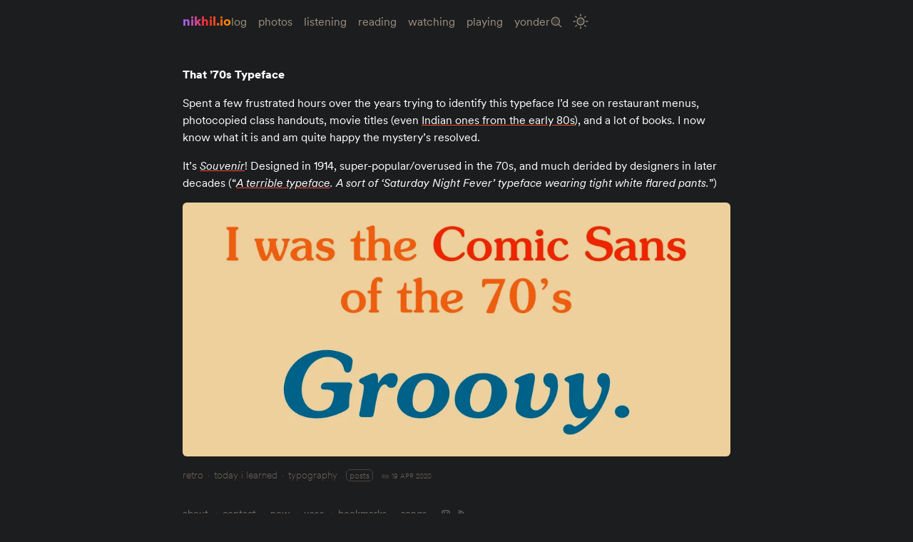

--- FILE ---
content_type: text/html
request_url: https://log.nikhil.io/posts/393f8644c0d25a59ad2d183e1d376466/
body_size: 1835
content:
<!DOCTYPE html><html lang="en-US" class="no-js"><head><meta charset="utf-8"/><meta name="viewport" content="width=device-width,initial-scale=1.0"/><meta name="view-transition" content="same-origin"/><meta name="google-site-verification" content="zZ8S_r0B6ZCxgP_yPsKkCxHhirltYL_hS-liqhjjlg8"/><meta name="description" content="Spent a few frustrated hours over the years trying to identify this typeface I’d see on restaurant menus…"/><meta name="theme-color" content="#101010"/><meta property="og:site_name" content="Nikhil Anand is a Graduate Student in NYC 🗽"/><meta property="og:type" content="website"/><meta name="og:title" content="That ’70s Typeface – nikhil.io"/><meta name="og:image" content="https://assets.log.nikhil.io/_previews/0/1/01060071ff155637946516fe5f6f2643.png"/><meta property="og:description" content="Spent a few frustrated hours over the years trying to identify this typeface I’d see on restaurant menus…"/><title>That ’70s Typeface – nikhil.io</title><link rel="stylesheet" href="/assets/css/fonts.css"/><link rel="stylesheet" href="/assets/css/main.css"/><link rel="author" href="/humans.txt"/><link rel="apple-touch-icon" type="image/png" href="/assets/img/favicon.png"/><link rel="icon" type="image/svg+xml" href="/assets/img/favicon.png"/><script defer data-domain="nikhil.io" src="https://plausible.io/js/script.js"></script></head><body data-context="individual" data-category="posts"><noscript>A few things like search won’t work if JavaScript is disabled. Some layouts might look weird too. Sorry about that.</noscript><script src="/assets/js/site.js"></script><div class="parent-wrapper"><header><h1><a href="/" title="Go to the homepage">nikhil.io</a></h1><nav><ul><li><a href="/log/" title="Log"><span>Log</span></a></li><li><a href="/photos/" title="Photos"><span>Photos</span></a></li><li><a href="/listening/" title="Listening"><span>Listening</span></a></li><li><a href="/books/" title="Reading"><span>Reading</span></a></li><li><a href="/media/" title="Watching"><span>Watching</span></a></li><li><a href="/games/" title="Playing"><span>Playing</span></a></li><li><a href="/yonder/" title="Yonder"><span>Yonder</span></a></li><li><a href="/archive/" title="Archive"><span>Archive</span></a></li><li><button aria-label="Toggle Site Theme (Light or Dark Mode)" type="button"><span>Toggle Site Theme</span></button></li></ul></nav></header><main><article data-category="posts"><div class="wrapper"><header><h2>That ’70s Typeface</h2></header><div class="prose"><p>
Spent a few frustrated hours over the years trying to identify this typeface I’d see on restaurant menus, photocopied class handouts, movie titles (even <a href="https://assets.log.nikhil.io/c/challenge_souvenir.png">Indian ones from the early 80s</a>), and a lot of books. I now know what it is and am quite happy the mystery’s resolved.</p>
<p>
It’s <a href="https://www.myfonts.com/fonts/itc/souvenir/"><em>Souvenir</em></a>! Designed in 1914, super-popular/overused in the 70s, and much derided by designers in later decades (“<em><a href="https://en.wikipedia.org/wiki/Souvenir_(typeface)">A terrible typeface</a>. A sort of ‘Saturday Night Fever’ typeface wearing tight white flared pants.</em>”)</p>
<p>
<img src="https://assets.log.nikhil.io/_optimized/i/itc_souvenir.webp" alt="ITC Souvenir Sample" loading="lazy" decoding="async" width="1000" height="464"></p>
</div><footer data-type="meta"><ul><li data-type="meta-tag"><a href="/tags/retro/" title="All posts tagged &quot;retro&quot;">retro</a></li><li data-type="meta-tag"><a href="/tags/today%20i%20learned/" title="All posts tagged &quot;today i learned&quot;">today i learned</a></li><li data-type="meta-tag" data-last="true"><a href="/tags/typography/" title="All posts tagged &quot;typography&quot;">typography</a></li></ul><p data-category="posts"><span>Category: </span><a href="/posts/" title="More stuff like this">posts</a></p><a class="post-date" href="/posts/393f8644c0d25a59ad2d183e1d376466/" title="Link to this post"><time datetime="2020-04-19T14:53:32.000Z">19 Apr 2020</time></a></footer></div></article></main><footer><nav><ul><li><a href="/about/" title="About me"><span>About</span></a></li><li><a href="/contact/" title="Send me a message"><span>Contact</span></a></li><li><a href="/now/" title="What I'm up to now"><span>Now</span></a></li><li><a href="/uses/" title="Things I like using"><span>Uses</span></a></li><li><a href="/bookmarks/" title="My bookmarks"><span>Bookmarks</span></a></li><li><a href="/songs/" title="Songs I've listened to"><span>Songs</span></a></li><li><a href="/random/" title="Go to a random page"><span>Random</span></a></li><li><a href="/feed.xml" title="RSS Feed"><span>Feed</span></a></li></ul></nav></footer></div><script type="module">document.documentElement.classList.remove('no-js'); document.documentElement.classList.add('js');</script></body></html>

--- FILE ---
content_type: text/css
request_url: https://log.nikhil.io/assets/css/fonts.css
body_size: 368194
content:
@font-face {
  font-family: "3079CB20-4E74-4746-A318-7B72A06CC701";
  src: url("[data-uri]")
    format("woff2");
  font-weight: 100;
  font-style: normal;
  font-display: swap;
}

@font-face {
  font-family: "3079CB20-4E74-4746-A318-7B72A06CC701";
  src: url("[data-uri]")
    format("woff2");
  font-weight: 400;
  font-style: italic;
  font-display: swap;
}

@font-face {
  font-family: "3079CB20-4E74-4746-A318-7B72A06CC701";
  src: url("[data-uri]")
    format("woff2");
  font-weight: 400;
  font-style: normal;
  font-display: swap;
}

@font-face {
  font-family: "3079CB20-4E74-4746-A318-7B72A06CC701";
  src: url("[data-uri]")
    format("woff2");
  font-weight: 700;
  font-style: normal;
  font-display: swap;
}

@font-face {
  font-family: "3079CB20-4E74-4746-A318-7B72A06CC701";
  src: url("[data-uri]")
    format("woff2");
  font-weight: 900;
  font-style: normal;
  font-display: swap;
}


--- FILE ---
content_type: text/css
request_url: https://log.nikhil.io/assets/css/main.css
body_size: 33051
content:
@charset "UTF-8";

/* Tailwind */

/* ! tailwindcss v3.4.3 | MIT License | https://tailwindcss.com */

/*
1. Prevent padding and border from affecting element width. (https://github.com/mozdevs/cssremedy/issues/4)
2. Allow adding a border to an element by just adding a border-width. (https://github.com/tailwindcss/tailwindcss/pull/116)
*/

*,
::before,
::after {
  box-sizing: border-box;
  /* 1 */
  border-width: 0;
  /* 2 */
  border-style: solid;
  /* 2 */
  border-color: var(--color-borders);
  /* 2 */
}

::before,
::after {
  --tw-content: '';
}

/*
1. Use a consistent sensible line-height in all browsers.
2. Prevent adjustments of font size after orientation changes in iOS.
3. Use a more readable tab size.
4. Use the user's configured `sans` font-family by default.
5. Use the user's configured `sans` font-feature-settings by default.
6. Use the user's configured `sans` font-variation-settings by default.
7. Disable tap highlights on iOS
*/

html,
:host {
  line-height: 1.5;
  /* 1 */
  -webkit-text-size-adjust: 100%;
  /* 2 */
  -moz-tab-size: 4;
  /* 3 */
  -o-tab-size: 4;
     tab-size: 4;
  /* 3 */
  font-family: ui-sans-serif, system-ui, sans-serif, "Apple Color Emoji", "Segoe UI Emoji", "Segoe UI Symbol", "Noto Color Emoji";
  /* 4 */
  font-feature-settings: normal;
  /* 5 */
  font-variation-settings: normal;
  /* 6 */
  -webkit-tap-highlight-color: transparent;
  /* 7 */
}

/*
1. Remove the margin in all browsers.
2. Inherit line-height from `html` so users can set them as a class directly on the `html` element.
*/

body {
  margin: 0;
  /* 1 */
  line-height: inherit;
  /* 2 */
}

/*
1. Add the correct height in Firefox.
2. Correct the inheritance of border color in Firefox. (https://bugzilla.mozilla.org/show_bug.cgi?id=190655)
3. Ensure horizontal rules are visible by default.
*/

hr {
  height: 0;
  /* 1 */
  color: inherit;
  /* 2 */
  border-top-width: 1px;
  /* 3 */
}

/*
Add the correct text decoration in Chrome, Edge, and Safari.
*/

abbr:where([title]) {
  -webkit-text-decoration: underline dotted;
          text-decoration: underline dotted;
}

/*
Remove the default font size and weight for headings.
*/

h1,
h2,
h3,
h4,
h5,
h6 {
  font-size: inherit;
  font-weight: inherit;
}

/*
Reset links to optimize for opt-in styling instead of opt-out.
*/

a {
  color: inherit;
  text-decoration: inherit;
}

/*
Add the correct font weight in Edge and Safari.
*/

b,
strong {
  font-weight: bolder;
}

/*
1. Use the user's configured `mono` font-family by default.
2. Use the user's configured `mono` font-feature-settings by default.
3. Use the user's configured `mono` font-variation-settings by default.
4. Correct the odd `em` font sizing in all browsers.
*/

code,
kbd,
samp,
pre {
  font-family: ui-monospace, SFMono-Regular, Menlo, Monaco, Consolas, "Liberation Mono", "Courier New", monospace;
  /* 1 */
  font-feature-settings: normal;
  /* 2 */
  font-variation-settings: normal;
  /* 3 */
  font-size: 1em;
  /* 4 */
}

/*
Add the correct font size in all browsers.
*/

small {
  font-size: 80%;
}

/*
Prevent `sub` and `sup` elements from affecting the line height in all browsers.
*/

sub,
sup {
  font-size: 75%;
  line-height: 0;
  position: relative;
  vertical-align: baseline;
}

sub {
  bottom: -0.25em;
}

sup {
  top: -0.5em;
}

/*
1. Remove text indentation from table contents in Chrome and Safari. (https://bugs.chromium.org/p/chromium/issues/detail?id=999088, https://bugs.webkit.org/show_bug.cgi?id=201297)
2. Correct table border color inheritance in all Chrome and Safari. (https://bugs.chromium.org/p/chromium/issues/detail?id=935729, https://bugs.webkit.org/show_bug.cgi?id=195016)
3. Remove gaps between table borders by default.
*/

table {
  text-indent: 0;
  /* 1 */
  border-color: inherit;
  /* 2 */
  border-collapse: collapse;
  /* 3 */
}

/*
1. Change the font styles in all browsers.
2. Remove the margin in Firefox and Safari.
3. Remove default padding in all browsers.
*/

button,
input,
optgroup,
select,
textarea {
  font-family: inherit;
  /* 1 */
  font-feature-settings: inherit;
  /* 1 */
  font-variation-settings: inherit;
  /* 1 */
  font-size: 100%;
  /* 1 */
  font-weight: inherit;
  /* 1 */
  line-height: inherit;
  /* 1 */
  letter-spacing: inherit;
  /* 1 */
  color: inherit;
  /* 1 */
  margin: 0;
  /* 2 */
  padding: 0;
  /* 3 */
}

/*
Remove the inheritance of text transform in Edge and Firefox.
*/

button,
select {
  text-transform: none;
}

/*
1. Correct the inability to style clickable types in iOS and Safari.
2. Remove default button styles.
*/

button,
input:where([type='button']),
input:where([type='reset']),
input:where([type='submit']) {
  -webkit-appearance: button;
  /* 1 */
  background-color: transparent;
  /* 2 */
  background-image: none;
  /* 2 */
}

/*
Use the modern Firefox focus style for all focusable elements.
*/

:-moz-focusring {
  outline: auto;
}

/*
Remove the additional `:invalid` styles in Firefox. (https://github.com/mozilla/gecko-dev/blob/2f9eacd9d3d995c937b4251a5557d95d494c9be1/layout/style/res/forms.css#L728-L737)
*/

:-moz-ui-invalid {
  box-shadow: none;
}

/*
Add the correct vertical alignment in Chrome and Firefox.
*/

progress {
  vertical-align: baseline;
}

/*
Correct the cursor style of increment and decrement buttons in Safari.
*/

::-webkit-inner-spin-button,
::-webkit-outer-spin-button {
  height: auto;
}

/*
1. Correct the odd appearance in Chrome and Safari.
2. Correct the outline style in Safari.
*/

[type='search'] {
  -webkit-appearance: textfield;
  /* 1 */
  outline-offset: -2px;
  /* 2 */
}

/*
Remove the inner padding in Chrome and Safari on macOS.
*/

::-webkit-search-decoration {
  -webkit-appearance: none;
}

/*
1. Correct the inability to style clickable types in iOS and Safari.
2. Change font properties to `inherit` in Safari.
*/

::-webkit-file-upload-button {
  -webkit-appearance: button;
  /* 1 */
  font: inherit;
  /* 2 */
}

/*
Add the correct display in Chrome and Safari.
*/

summary {
  display: list-item;
}

/*
Removes the default spacing and border for appropriate elements.
*/

blockquote,
dl,
dd,
h1,
h2,
h3,
h4,
h5,
h6,
hr,
figure,
p,
pre {
  margin: 0;
}

fieldset {
  margin: 0;
  padding: 0;
}

legend {
  padding: 0;
}

ol,
ul,
menu {
  list-style: none;
  margin: 0;
  padding: 0;
}

/*
Reset default styling for dialogs.
*/

dialog {
  padding: 0;
}

/*
Prevent resizing textareas horizontally by default.
*/

textarea {
  resize: vertical;
}

/*
1. Reset the default placeholder opacity in Firefox. (https://github.com/tailwindlabs/tailwindcss/issues/3300)
2. Set the default placeholder color to the user's configured gray 400 color.
*/

input::-moz-placeholder, textarea::-moz-placeholder {
  opacity: 1;
  /* 1 */
  color: #9ca3af;
  /* 2 */
}

input::placeholder,
textarea::placeholder {
  opacity: 1;
  /* 1 */
  color: #9ca3af;
  /* 2 */
}

/*
Set the default cursor for buttons.
*/

button,
[role="button"] {
  cursor: pointer;
}

/*
Make sure disabled buttons don't get the pointer cursor.
*/

:disabled {
  cursor: default;
}

/*
1. Make replaced elements `display: block` by default. (https://github.com/mozdevs/cssremedy/issues/14)
2. Add `vertical-align: middle` to align replaced elements more sensibly by default. (https://github.com/jensimmons/cssremedy/issues/14#issuecomment-634934210)
   This can trigger a poorly considered lint error in some tools but is included by design.
*/

img,
svg,
video,
canvas,
audio,
iframe,
embed,
object {
  display: block;
  /* 1 */
  vertical-align: middle;
  /* 2 */
}

/*
Constrain images and videos to the parent width and preserve their intrinsic aspect ratio. (https://github.com/mozdevs/cssremedy/issues/14)
*/

img,
video {
  max-width: 100%;
  height: auto;
}

/* Make elements with the HTML hidden attribute stay hidden by default */

[hidden] {
  display: none;
}

*, ::before, ::after{
  --tw-border-spacing-x: 0;
  --tw-border-spacing-y: 0;
  --tw-translate-x: 0;
  --tw-translate-y: 0;
  --tw-rotate: 0;
  --tw-skew-x: 0;
  --tw-skew-y: 0;
  --tw-scale-x: 1;
  --tw-scale-y: 1;
  --tw-pan-x:  ;
  --tw-pan-y:  ;
  --tw-pinch-zoom:  ;
  --tw-scroll-snap-strictness: proximity;
  --tw-gradient-from-position:  ;
  --tw-gradient-via-position:  ;
  --tw-gradient-to-position:  ;
  --tw-ordinal:  ;
  --tw-slashed-zero:  ;
  --tw-numeric-figure:  ;
  --tw-numeric-spacing:  ;
  --tw-numeric-fraction:  ;
  --tw-ring-inset:  ;
  --tw-ring-offset-width: 0px;
  --tw-ring-offset-color: #fff;
  --tw-ring-color: rgb(59 130 246 / 0.5);
  --tw-ring-offset-shadow: 0 0 #0000;
  --tw-ring-shadow: 0 0 #0000;
  --tw-shadow: 0 0 #0000;
  --tw-shadow-colored: 0 0 #0000;
  --tw-blur:  ;
  --tw-brightness:  ;
  --tw-contrast:  ;
  --tw-grayscale:  ;
  --tw-hue-rotate:  ;
  --tw-invert:  ;
  --tw-saturate:  ;
  --tw-sepia:  ;
  --tw-drop-shadow:  ;
  --tw-backdrop-blur:  ;
  --tw-backdrop-brightness:  ;
  --tw-backdrop-contrast:  ;
  --tw-backdrop-grayscale:  ;
  --tw-backdrop-hue-rotate:  ;
  --tw-backdrop-invert:  ;
  --tw-backdrop-opacity:  ;
  --tw-backdrop-saturate:  ;
  --tw-backdrop-sepia:  ;
  --tw-contain-size:  ;
  --tw-contain-layout:  ;
  --tw-contain-paint:  ;
  --tw-contain-style:  ;
}

::backdrop{
  --tw-border-spacing-x: 0;
  --tw-border-spacing-y: 0;
  --tw-translate-x: 0;
  --tw-translate-y: 0;
  --tw-rotate: 0;
  --tw-skew-x: 0;
  --tw-skew-y: 0;
  --tw-scale-x: 1;
  --tw-scale-y: 1;
  --tw-pan-x:  ;
  --tw-pan-y:  ;
  --tw-pinch-zoom:  ;
  --tw-scroll-snap-strictness: proximity;
  --tw-gradient-from-position:  ;
  --tw-gradient-via-position:  ;
  --tw-gradient-to-position:  ;
  --tw-ordinal:  ;
  --tw-slashed-zero:  ;
  --tw-numeric-figure:  ;
  --tw-numeric-spacing:  ;
  --tw-numeric-fraction:  ;
  --tw-ring-inset:  ;
  --tw-ring-offset-width: 0px;
  --tw-ring-offset-color: #fff;
  --tw-ring-color: rgb(59 130 246 / 0.5);
  --tw-ring-offset-shadow: 0 0 #0000;
  --tw-ring-shadow: 0 0 #0000;
  --tw-shadow: 0 0 #0000;
  --tw-shadow-colored: 0 0 #0000;
  --tw-blur:  ;
  --tw-brightness:  ;
  --tw-contrast:  ;
  --tw-grayscale:  ;
  --tw-hue-rotate:  ;
  --tw-invert:  ;
  --tw-saturate:  ;
  --tw-sepia:  ;
  --tw-drop-shadow:  ;
  --tw-backdrop-blur:  ;
  --tw-backdrop-brightness:  ;
  --tw-backdrop-contrast:  ;
  --tw-backdrop-grayscale:  ;
  --tw-backdrop-hue-rotate:  ;
  --tw-backdrop-invert:  ;
  --tw-backdrop-opacity:  ;
  --tw-backdrop-saturate:  ;
  --tw-backdrop-sepia:  ;
  --tw-contain-size:  ;
  --tw-contain-layout:  ;
  --tw-contain-paint:  ;
  --tw-contain-style:  ;
}

.visible{
  visibility: visible;
}

.fixed{
  position: fixed;
}

.absolute{
  position: absolute;
}

.relative{
  position: relative;
}

.sticky{
  position: sticky;
}

.-bottom-1{
  bottom: -0.25rem;
}

.-left-7{
  left: -1.75rem;
}

.-top-0{
  top: -0px;
}

.-top-1{
  top: -0.25rem;
}

.bottom-0{
  bottom: 0px;
}

.bottom-4{
  bottom: 1rem;
}

.bottom-9{
  bottom: 2.25rem;
}

.left-0{
  left: 0px;
}

.left-1{
  left: 0.25rem;
}

.left-1\.5{
  left: 0.375rem;
}

.left-1\/2{
  left: 50%;
}

.right-0{
  right: 0px;
}

.right-12{
  right: 3rem;
}

.top-0{
  top: 0px;
}

.top-0\.5{
  top: 0.125rem;
}

.top-1{
  top: 0.25rem;
}

.top-4{
  top: 1rem;
}

.top-6{
  top: 1.5rem;
}

.-z-10{
  z-index: -10;
}

.float-right{
  float: right;
}

.float-left{
  float: left;
}

.float-none{
  float: none;
}

.clear-both{
  clear: both;
}

.m-0{
  margin: 0px;
}

.m-auto{
  margin: auto;
}

.mx-0{
  margin-left: 0px;
  margin-right: 0px;
}

.mx-0\.5{
  margin-left: 0.125rem;
  margin-right: 0.125rem;
}

.mx-1{
  margin-left: 0.25rem;
  margin-right: 0.25rem;
}

.mx-1\.5{
  margin-left: 0.375rem;
  margin-right: 0.375rem;
}

.mx-2{
  margin-left: 0.5rem;
  margin-right: 0.5rem;
}

.mx-auto{
  margin-left: auto;
  margin-right: auto;
}

.my-0{
  margin-top: 0px;
  margin-bottom: 0px;
}

.my-2{
  margin-top: 0.5rem;
  margin-bottom: 0.5rem;
}

.my-4{
  margin-top: 1rem;
  margin-bottom: 1rem;
}

.my-6{
  margin-top: 1.5rem;
  margin-bottom: 1.5rem;
}

.my-8{
  margin-top: 2rem;
  margin-bottom: 2rem;
}

.-mb-0{
  margin-bottom: -0px;
}

.-mb-0\.5{
  margin-bottom: -0.125rem;
}

.-mb-4{
  margin-bottom: -1rem;
}

.-mt-\[6rem\]{
  margin-top: -6rem;
}

.mb-1{
  margin-bottom: 0.25rem;
}

.mb-12{
  margin-bottom: 3rem;
}

.mb-2{
  margin-bottom: 0.5rem;
}

.mb-3{
  margin-bottom: 0.75rem;
}

.mb-4{
  margin-bottom: 1rem;
}

.mb-8{
  margin-bottom: 2rem;
}

.mb-auto{
  margin-bottom: auto;
}

.ml-0{
  margin-left: 0px;
}

.ml-0\.5{
  margin-left: 0.125rem;
}

.ml-1{
  margin-left: 0.25rem;
}

.ml-1\.5{
  margin-left: 0.375rem;
}

.ml-2{
  margin-left: 0.5rem;
}

.ml-4{
  margin-left: 1rem;
}

.ml-8{
  margin-left: 2rem;
}

.mr-1{
  margin-right: 0.25rem;
}

.mr-1\.5{
  margin-right: 0.375rem;
}

.mr-2{
  margin-right: 0.5rem;
}

.mr-3{
  margin-right: 0.75rem;
}

.mr-4{
  margin-right: 1rem;
}

.mr-6{
  margin-right: 1.5rem;
}

.mr-\[0\.6rem\]{
  margin-right: 0.6rem;
}

.mt-0{
  margin-top: 0px;
}

.mt-1{
  margin-top: 0.25rem;
}

.mt-2{
  margin-top: 0.5rem;
}

.mt-4{
  margin-top: 1rem;
}

.mt-6{
  margin-top: 1.5rem;
}

.mt-8{
  margin-top: 2rem;
}

.line-clamp-1{
  overflow: hidden;
  display: -webkit-box;
  -webkit-box-orient: vertical;
  -webkit-line-clamp: 1;
}

.line-clamp-2{
  overflow: hidden;
  display: -webkit-box;
  -webkit-box-orient: vertical;
  -webkit-line-clamp: 2;
}

.line-clamp-3{
  overflow: hidden;
  display: -webkit-box;
  -webkit-box-orient: vertical;
  -webkit-line-clamp: 3;
}

.block{
  display: block;
}

.inline-block{
  display: inline-block;
}

.inline{
  display: inline;
}

.flex{
  display: flex;
}

.table{
  display: table;
}

.grid{
  display: grid;
}

.inline-grid{
  display: inline-grid;
}

.hidden{
  display: none;
}

.aspect-square{
  aspect-ratio: 1 / 1;
}

.h-2{
  height: 0.5rem;
}

.h-24{
  height: 6rem;
}

.h-3{
  height: 0.75rem;
}

.h-3\.5{
  height: 0.875rem;
}

.h-32{
  height: 8rem;
}

.h-36{
  height: 9rem;
}

.h-4{
  height: 1rem;
}

.h-6{
  height: 1.5rem;
}

.h-7{
  height: 1.75rem;
}

.h-8{
  height: 2rem;
}

.h-9{
  height: 2.25rem;
}

.h-96{
  height: 24rem;
}

.h-\[1\.125rem\]{
  height: 1.125rem;
}

.h-\[7\.75rem\]{
  height: 7.75rem;
}

.h-\[7rem\]{
  height: 7rem;
}

.h-\[87\%\]{
  height: 87%;
}

.h-\[calc\(6rem\*1\.333\)\]{
  height: calc(6rem * 1.333);
}

.h-\[calc\(8rem\*1\.15\)\]{
  height: calc(8rem * 1.15);
}

.h-\[calc\(8rem\*1\.33\)\]{
  height: calc(8rem * 1.33);
}

.h-\[calc\(8rem\*1\.333\)\]{
  height: calc(8rem * 1.333);
}

.h-fit{
  height: -moz-fit-content;
  height: fit-content;
}

.h-full{
  height: 100%;
}

.max-h-\[20rem\]{
  max-height: 20rem;
}

.min-h-32{
  min-height: 8rem;
}

.w-1\/2{
  width: 50%;
}

.w-10{
  width: 2.5rem;
}

.w-2{
  width: 0.5rem;
}

.w-24{
  width: 6rem;
}

.w-28{
  width: 7rem;
}

.w-3{
  width: 0.75rem;
}

.w-3\.5{
  width: 0.875rem;
}

.w-32{
  width: 8rem;
}

.w-36{
  width: 9rem;
}

.w-6{
  width: 1.5rem;
}

.w-60{
  width: 15rem;
}

.w-7{
  width: 1.75rem;
}

.w-8{
  width: 2rem;
}

.w-9{
  width: 2.25rem;
}

.w-\[1\.125rem\]{
  width: 1.125rem;
}

.w-\[6rem\]{
  width: 6rem;
}

.w-\[7\.75rem\]{
  width: 7.75rem;
}

.w-\[8rem\]{
  width: 8rem;
}

.w-\[calc\(7rem\/1\.15\)\]{
  width: calc(7rem / 1.15);
}

.w-full{
  width: 100%;
}

.min-w-24{
  min-width: 6rem;
}

.min-w-32{
  min-width: 8rem;
}

.min-w-5{
  min-width: 1.25rem;
}

.min-w-60{
  min-width: 15rem;
}

.min-w-8{
  min-width: 2rem;
}

.max-w-\[50rem\]{
  max-width: 50rem;
}

.max-w-screen-xl{
  max-width: 1280px;
}

.flex-1{
  flex: 1 1 0%;
}

.flex-shrink{
  flex-shrink: 1;
}

.grow{
  flex-grow: 1;
}

.-translate-x-1\/2{
  --tw-translate-x: -50%;
  transform: translate(var(--tw-translate-x), var(--tw-translate-y)) rotate(var(--tw-rotate)) skewX(var(--tw-skew-x)) skewY(var(--tw-skew-y)) scaleX(var(--tw-scale-x)) scaleY(var(--tw-scale-y));
}

.transform{
  transform: translate(var(--tw-translate-x), var(--tw-translate-y)) rotate(var(--tw-rotate)) skewX(var(--tw-skew-x)) skewY(var(--tw-skew-y)) scaleX(var(--tw-scale-x)) scaleY(var(--tw-scale-y));
}

.cursor-pointer{
  cursor: pointer;
}

.list-disc{
  list-style-type: disc;
}

.list-none{
  list-style-type: none;
}

.grid-flow-col{
  grid-auto-flow: column;
}

.grid-cols-2{
  grid-template-columns: repeat(2, minmax(0, 1fr));
}

.grid-cols-3{
  grid-template-columns: repeat(3, minmax(0, 1fr));
}

.grid-cols-5{
  grid-template-columns: repeat(5, minmax(0, 1fr));
}

.grid-cols-\[30\%_auto\]{
  grid-template-columns: 30% auto;
}

.flex-wrap{
  flex-wrap: wrap;
}

.items-center{
  align-items: center;
}

.justify-center{
  justify-content: center;
}

.gap-2{
  gap: 0.5rem;
}

.gap-4{
  gap: 1rem;
}

.gap-8{
  gap: 2rem;
}

.gap-x-2{
  -moz-column-gap: 0.5rem;
       column-gap: 0.5rem;
}

.gap-x-4{
  -moz-column-gap: 1rem;
       column-gap: 1rem;
}

.gap-x-6{
  -moz-column-gap: 1.5rem;
       column-gap: 1.5rem;
}

.gap-x-8{
  -moz-column-gap: 2rem;
       column-gap: 2rem;
}

.overflow-auto{
  overflow: auto;
}

.overflow-hidden{
  overflow: hidden;
}

.overflow-x-auto{
  overflow-x: auto;
}

.overflow-x-clip{
  overflow-x: clip;
}

.rounded-3xl{
  border-radius: 1.5rem;
}

.rounded-full{
  border-radius: 9999px;
}

.rounded-lg{
  border-radius: 0.5rem;
}

.rounded-md{
  border-radius: 0.375rem;
}

.rounded-l-none{
  border-top-left-radius: 0px;
  border-bottom-left-radius: 0px;
}

.rounded-l-sm{
  border-top-left-radius: 0.125rem;
  border-bottom-left-radius: 0.125rem;
}

.rounded-r-none{
  border-top-right-radius: 0px;
  border-bottom-right-radius: 0px;
}

.rounded-t-none{
  border-top-left-radius: 0px;
  border-top-right-radius: 0px;
}

.border{
  border-width: 1px;
}

.border-4{
  border-width: 4px;
}

.border-b{
  border-bottom-width: 1px;
}

.border-l{
  border-left-width: 1px;
}

.border-r{
  border-right-width: 1px;
}

.border-t{
  border-top-width: 1px;
}

.border-dotted{
  border-style: dotted;
}

.border-double{
  border-style: double;
}

.border-none{
  border-style: none;
}

.border-\[var\(--color-subsub-text\)\]{
  border-color: var(--color-subsub-text);
}

.bg-current{
  background-color: currentColor;
}

.bg-red-400{
  --tw-bg-opacity: 1;
  background-color: rgb(248 113 113 / var(--tw-bg-opacity));
}

.bg-transparent{
  background-color: transparent;
}

.p-0{
  padding: 0px;
}

.p-1{
  padding: 0.25rem;
}

.p-2{
  padding: 0.5rem;
}

.p-4{
  padding: 1rem;
}

.px-1{
  padding-left: 0.25rem;
  padding-right: 0.25rem;
}

.px-2{
  padding-left: 0.5rem;
  padding-right: 0.5rem;
}

.px-3{
  padding-left: 0.75rem;
  padding-right: 0.75rem;
}

.px-4{
  padding-left: 1rem;
  padding-right: 1rem;
}

.py-0{
  padding-top: 0px;
  padding-bottom: 0px;
}

.py-0\.5{
  padding-top: 0.125rem;
  padding-bottom: 0.125rem;
}

.py-1{
  padding-top: 0.25rem;
  padding-bottom: 0.25rem;
}

.py-2{
  padding-top: 0.5rem;
  padding-bottom: 0.5rem;
}

.py-4{
  padding-top: 1rem;
  padding-bottom: 1rem;
}

.py-6{
  padding-top: 1.5rem;
  padding-bottom: 1.5rem;
}

.pb-0{
  padding-bottom: 0px;
}

.pb-0\.5{
  padding-bottom: 0.125rem;
}

.pb-1{
  padding-bottom: 0.25rem;
}

.pb-2{
  padding-bottom: 0.5rem;
}

.pb-4{
  padding-bottom: 1rem;
}

.pb-6{
  padding-bottom: 1.5rem;
}

.pl-2{
  padding-left: 0.5rem;
}

.pl-3{
  padding-left: 0.75rem;
}

.pr-2{
  padding-right: 0.5rem;
}

.pr-3{
  padding-right: 0.75rem;
}

.pr-\[0\.1rem\]{
  padding-right: 0.1rem;
}

.pt-0{
  padding-top: 0px;
}

.pt-0\.5{
  padding-top: 0.125rem;
}

.pt-4{
  padding-top: 1rem;
}

.text-left{
  text-align: left;
}

.text-center{
  text-align: center;
}

.align-top{
  vertical-align: top;
}

.align-middle{
  vertical-align: middle;
}

.text-2xl{
  font-size: 1.5rem;
  line-height: 2rem;
}

.text-4xl{
  font-size: 2.25rem;
  line-height: 2.5rem;
}

.text-7xl{
  font-size: 4.5rem;
  line-height: 1;
}

.text-8xl{
  font-size: 6rem;
  line-height: 1;
}

.text-9xl{
  font-size: 8rem;
  line-height: 1;
}

.text-\[0\.65rem\]{
  font-size: 0.65rem;
}

.text-base{
  font-size: 1rem;
  line-height: 1.5rem;
}

.text-lg{
  font-size: 1.125rem;
  line-height: 1.75rem;
}

.text-sm{
  font-size: 0.875rem;
  line-height: 1.25rem;
}

.text-xl{
  font-size: 1.25rem;
  line-height: 1.75rem;
}

.text-xs{
  font-size: 0.75rem;
  line-height: 1rem;
}

.font-bold{
  font-weight: 700;
}

.uppercase{
  text-transform: uppercase;
}

.lowercase{
  text-transform: lowercase;
}

.italic{
  font-style: italic;
}

.leading-3{
  line-height: .75rem;
}

.leading-8{
  line-height: 2rem;
}

.tracking-tighter{
  letter-spacing: -0.05em;
}

.text-\[var\(--color-highlight\)\]{
  color: var(--color-highlight);
}

.underline{
  text-decoration-line: underline;
}

.no-underline{
  text-decoration-line: none;
}

.decoration-dotted{
  text-decoration-style: dotted;
}

.decoration-1{
  text-decoration-thickness: 1px;
}

.underline-offset-2{
  text-underline-offset: 2px;
}

.underline-offset-\[3px\]{
  text-underline-offset: 3px;
}

.opacity-50{
  opacity: 0.5;
}

.opacity-\[0\.027\]{
  opacity: 0.027;
}

.shadow-md{
  --tw-shadow: 0 4px 6px -1px rgb(0 0 0 / 0.1), 0 2px 4px -2px rgb(0 0 0 / 0.1);
  --tw-shadow-colored: 0 4px 6px -1px var(--tw-shadow-color), 0 2px 4px -2px var(--tw-shadow-color);
  box-shadow: var(--tw-ring-offset-shadow, 0 0 #0000), var(--tw-ring-shadow, 0 0 #0000), var(--tw-shadow);
}

.shadow-red-800{
  --tw-shadow-color: #991b1b;
  --tw-shadow: var(--tw-shadow-colored);
}

.outline{
  outline-style: solid;
}

.filter{
  filter: var(--tw-blur) var(--tw-brightness) var(--tw-contrast) var(--tw-grayscale) var(--tw-hue-rotate) var(--tw-invert) var(--tw-saturate) var(--tw-sepia) var(--tw-drop-shadow);
}

.transition{
  transition-property: color, background-color, border-color, text-decoration-color, fill, stroke, opacity, box-shadow, transform, filter, -webkit-backdrop-filter;
  transition-property: color, background-color, border-color, text-decoration-color, fill, stroke, opacity, box-shadow, transform, filter, backdrop-filter;
  transition-property: color, background-color, border-color, text-decoration-color, fill, stroke, opacity, box-shadow, transform, filter, backdrop-filter, -webkit-backdrop-filter;
  transition-timing-function: cubic-bezier(0.4, 0, 0.2, 1);
  transition-duration: 150ms;
}

.transition-all{
  transition-property: all;
  transition-timing-function: cubic-bezier(0.4, 0, 0.2, 1);
  transition-duration: 150ms;
}

.text-shadow{
  text-shadow: 0 2px 4px var(--tw-shadow-color);
}

.\[grid-template-columns\:repeat\(var\(--small-grid-count\)\2c minmax\(0\2c 1fr\)\)\]{
  grid-template-columns: repeat(var(--small-grid-count),minmax(0,1fr));
}

@keyframes rotation {
  from {
    transform: rotate(0deg);
  }

  to {
    transform: rotate(359deg);
  }
}

:root {
  /* —————————————————————————————— Light —————————————————————————————————— */
  --light-color-background: #f7efdb;
  --light-color-background-alternating: #f6edd4;
  --light-color-foreground: #111;
  --light-color-secondary: #96887d;
  --light-color-tertiary: #b3a283;
  --light-color-quaternary: #ebdbb2;
  --light-color-highlight: #fb4934;
  --light-color-mark: #ffe0af;
  --light-prose-font-weight: 400;
  /* —————————————————————————————— Dark ——————————————————————————————————— */
  --dark-color-background: #1c1d1e;
  --dark-color-background-alternating: #171819;
  --dark-color-foreground: #fff;
  --dark-color-secondary: #9d9082;
  --dark-color-tertiary: #746960;
  --dark-color-quaternary: #4a433d;
  --dark-color-highlight: #fb4934;
  --dark-color-mark: #000;
  --dark-prose-font-weight: 400;
  /* ——————————————————————————————————————————————————————————————————————— */
  --header-rainbow-1: #a464fd;
  --header-rainbow-2: #ff2a2a;
  --header-rainbow-3: #f89909;
  /* ——————————————————————————————————————————————————————————————————————— */
  --page-transition-delay: 0.5s;
}

body,
body[data-theme=dark] {
  --color-background: var(--dark-color-background);
  --color-background-alternating: var(--dark-color-background-alternating);
  --color-foreground: var(--dark-color-foreground);
  --color-header-link: var(--dark-color-secondary);
  --color-header-link-hover: var(--dark-color-highlight);
  --color-header-logo: var(--dark-color-highlight);
  --color-header-logo-hover: var(--dark-color-highlight);
  --color-header-separators: var(--dark-color-quaternary);
  --color-borders: var(--dark-color-tertiary);
  --color-borders-article-separators: var(--dark-color-quaternary);
  --color-collection-heading: var(--dark-color-highlight);
  --color-collection-excerpt: var(--dark-color-secondary);
  --color-link-hover-background: var(--color-link-underline);
  --color-link-hover-foreground: #fff;
  --color-link-underline: var(--dark-color-highlight);
  --color-stars-background: var(--dark-color-quaternary);
  --color-stars-foreground: var(--dark-color-secondary);
  --color-stars-superlative: var(--dark-color-highlight);
  --color-sub-text: var(--dark-color-secondary);
  --color-subsub-text: var(--dark-color-tertiary);
  --color-subsubsub-text: var(--dark-color-quaternary);
  --color-tags-category-border: var(--dark-color-quaternary);
  --color-tags-domain: var(--dark-color-tertiary);
  --color-tags-link-hover: var(--dark-color-secondary);
  --color-tags-link: var(--dark-color-tertiary);
  --color-tags-separators: var(--dark-color-tertiary);
  --color-tags-time: var(--dark-color-tertiary);
  --color-code-inline: var(--dark-color-quaternary);
  --color-footnotes: var(--dark-color-secondary);
  --color-highlight: var(--dark-color-highlight);
  --color-mark: var(--dark-color-mark);
  --font-weight: var(--dark-prose-font-weight);
  /* ——————————————————————————————————————————————————————————————————————— */
  background-color: var(--color-background);
  color: var(--color-foreground);
  text-rendering: optimizeLegibility;
}

body .parent-wrapper > header h1 a,
body[data-theme=dark] .parent-wrapper > header h1 a {
  background: linear-gradient(90deg, var(--header-rainbow-1) 5%, var(--header-rainbow-2) 50%, var(--header-rainbow-3) 100%) 0% 0%/100% 100% repeat padding-box;
  -webkit-background-clip: text;
  background-clip: text;
  -webkit-text-fill-color: transparent;
}

body .parent-wrapper > header h1 a:hover,
body[data-theme=dark] .parent-wrapper > header h1 a:hover {
  background: var(--color-link-underline);
  -webkit-background-clip: text;
  background-clip: text;
  -webkit-text-fill-color: transparent;
}

body[data-theme=light] {
  --color-background: var(--light-color-background);
  --color-background-alternating: var(--light-color-background-alternating);
  --color-foreground: var(--light-color-foreground);
  --color-header-link: var(--light-color-secondary);
  --color-header-link-hover: var(--light-color-highlight);
  --color-header-logo: var(--light-color-highlight);
  --color-header-logo-hover: var(--light-color-highlight);
  --color-header-separators: var(--light-color-quaternary);
  --color-borders: var(--light-color-tertiary);
  --color-borders-article-separators: var(--light-color-quaternary);
  --color-collection-heading: var(--light-color-highlight);
  --color-collection-excerpt: var(--light-color-secondary);
  --color-link-hover-background: var(--color-link-underline);
  --color-link-hover-foreground: #fff;
  --color-link-underline: var(--light-color-highlight);
  --color-stars-background: var(--light-color-quaternary);
  --color-stars-foreground: var(--light-color-secondary);
  --color-stars-superlative: var(--light-color-highlight);
  --color-sub-text: var(--light-color-secondary);
  --color-subsub-text: var(--light-color-tertiary);
  --color-subsubsub-text: var(--light-color-quaternary);
  --color-tags-category-border: var(--light-color-quaternary);
  --color-tags-domain: var(--light-color-tertiary);
  --color-tags-link-hover: var(--light-color-secondary);
  --color-tags-link: var(--light-color-tertiary);
  --color-tags-separators: var(--light-color-tertiary);
  --color-tags-time: var(--light-color-tertiary);
  --color-code-inline: var(--light-color-quaternary);
  --color-footnotes: var(--light-color-secondary);
  --color-highlight: var(--light-color-highlight);
  --color-mark: var(--light-color-mark);
  --font-weight: var(--light-prose-font-weight);
}

body > noscript{
  display: block;
  width: 100%;
  padding-top: 0.25rem;
  padding-bottom: 0.25rem;
  padding-left: 1rem;
  padding-right: 1rem;
  text-align: center;
  font-size: 0.75rem;
  line-height: 1rem;
  background: var(--color-highlight);
  color: #fff;
}

.parent-wrapper > header{
  width: 100%;
  padding: 1rem;
  line-height: 2rem;
}

@media (min-width: 768px){
  .parent-wrapper > header{
    margin-bottom: 1rem;
    line-height: 1;
  }
}

.parent-wrapper > header{
  margin-left: auto;
  margin-right: auto;
  max-width: 50rem;
}

.parent-wrapper > header *{
  display: inline;
}

.parent-wrapper > header h1{
  font-size: 1.125rem;
  line-height: 1.75rem;
  font-weight: 900;
}

.parent-wrapper > header h1 a {
  color: var(--color-header-logo);
}

.parent-wrapper > header h1 a:hover {
  color: var(--color-header-logo-hover);
}

.parent-wrapper > header nav ul li{
  display: inline-block;
  text-transform: lowercase;
}

.parent-wrapper > header nav ul li a,
.parent-wrapper > header nav ul li button{
  margin-right: 0.6rem;
  transition-property: all;
  transition-timing-function: cubic-bezier(0.4, 0, 0.2, 1);
  transition-duration: 150ms;
}

@media (min-width: 768px){
  .parent-wrapper > header nav ul li a,
.parent-wrapper > header nav ul li button{
    margin-right: 1rem;
  }
}

.parent-wrapper > header nav ul li a,
.parent-wrapper > header nav ul li button {
  color: var(--color-header-link);
}

.parent-wrapper > header nav ul li a:hover,
.parent-wrapper > header nav ul li button:hover {
  color: var(--color-header-link-hover);
}

.parent-wrapper > header nav ul li a[href="/yonder/"] {
  margin-right: 0;
}

.parent-wrapper > header nav ul li a[href="/archive/"]{
  position: relative;
  top: 0.25rem;
  display: inline-block;
  height: 1.125rem;
  width: 1.125rem;
}

@media (min-width: 768px){
  .parent-wrapper > header nav ul li a[href="/archive/"]{
    height: 1.125rem;
    width: 1.125rem;
  }
}

.parent-wrapper > header nav ul li a[href="/archive/"]{
  background-color: currentColor;
  content: " ";
  -webkit-mask-image: url("/assets/img/Search.svg");
          mask-image: url("/assets/img/Search.svg");
  -webkit-mask-position: center;
          mask-position: center;
  -webkit-mask-repeat: no-repeat;
          mask-repeat: no-repeat;
  -webkit-mask-size: cover;
          mask-size: cover;
}

.parent-wrapper > header nav ul li a[href="/archive/"] span{
  display: none;
}

.parent-wrapper > header nav ul li button{
  margin-top: -0.25rem;
  height: 1.125rem;
  width: 1.125rem;
  vertical-align: middle;
}

.parent-wrapper > header nav ul li button span{
  display: none;
}

.parent-wrapper > header nav ul li a[href="/drafts/"]{
  position: relative;
  top: 0.25rem;
  display: inline-block;
  height: 1.125rem;
  width: 1.125rem;
}

@media (min-width: 768px){
  .parent-wrapper > header nav ul li a[href="/drafts/"]{
    height: 1.125rem;
    width: 1.125rem;
  }
}

.parent-wrapper > header nav ul li a[href="/drafts/"]{
  background-color: currentColor;
  content: " ";
  -webkit-mask-image: url("/assets/img/Draft.svg");
          mask-image: url("/assets/img/Draft.svg");
  -webkit-mask-position: center;
          mask-position: center;
  -webkit-mask-repeat: no-repeat;
          mask-repeat: no-repeat;
  -webkit-mask-size: cover;
          mask-size: cover;
}

.parent-wrapper > header nav ul li a[href="/drafts/"] span{
  display: none;
}

.parent-wrapper > header nav ul li.active a {
  color: var(--color-highlight);
}

.parent-wrapper > header nav ul li:first-of-type::before,
.parent-wrapper > header nav ul li:has(a[href="/archive/"])::before{
  margin-left: 0.125rem;
  margin-right: 0.125rem;
  display: inline-block;
  width: 2rem;
  background-color: currentColor;
  color: var(--color-header-separators);
  content: " ";
  -webkit-mask-image: url(/assets/img/ThreeDots.svg);
          mask-image: url(/assets/img/ThreeDots.svg);
  -webkit-mask-position: center;
          mask-position: center;
  -webkit-mask-repeat: no-repeat;
          mask-repeat: no-repeat;
}

body[data-theme=dark] .parent-wrapper > header nav ul button{
  background-color: currentColor;
  content: " ";
  -webkit-mask-image: url("/assets/img/Sun.svg");
          mask-image: url("/assets/img/Sun.svg");
  -webkit-mask-position: center;
          mask-position: center;
  -webkit-mask-repeat: no-repeat;
          mask-repeat: no-repeat;
  -webkit-mask-size: cover;
          mask-size: cover;
  transform: scale(1.25);
}

body[data-theme=light] .parent-wrapper > header nav ul button{
  background-color: currentColor;
  content: " ";
  -webkit-mask-image: url("/assets/img/Moon.svg");
          mask-image: url("/assets/img/Moon.svg");
  -webkit-mask-position: center;
          mask-position: center;
  -webkit-mask-repeat: no-repeat;
          mask-repeat: no-repeat;
  -webkit-mask-size: cover;
          mask-size: cover;
}

.parent-wrapper > footer{
  margin-left: auto;
  margin-right: auto;
  max-width: 50rem;
  clear: both;
  margin-top: 1rem;
  margin-bottom: 1rem;
  padding-left: 1rem;
  padding-right: 1rem;
}

.parent-wrapper > footer ul{
  position: relative;
  display: flex;
  font-size: 0.75rem;
  line-height: 1rem;
  text-transform: lowercase;
}

@media (min-width: 768px){
  .parent-wrapper > footer ul{
    font-size: 0.875rem;
    line-height: 1.25rem;
  }
}

.parent-wrapper > footer ul li::after {
  font-size: 0.55rem;
  margin-left: 0.375rem;
  margin-right: 0.375rem;
  display: inline-block;
}

@media (min-width: 640px){
  .parent-wrapper > footer ul li::after{
    margin-left: 0.5rem;
    margin-right: 0.5rem;
  }
}

.parent-wrapper > footer ul li::after {
  content: "/";
  color: var(--color-subsubsub-text);
}

.parent-wrapper > footer ul li:nth-last-of-type(-n + 2)::after{
  margin-left: 0.625rem;
  margin-right: 0.625rem;
  content: " ";
}

.parent-wrapper > footer ul li a {
  color: var(--color-subsub-text);
}

.parent-wrapper > footer ul li a:hover {
  color: var(--color-highlight);
}

.parent-wrapper > footer ul li a[href="/feed.xml"]{
  position: absolute;
  top: 0.125rem;
  display: inline-block;
  height: 0.875rem;
  width: 0.875rem;
}

@media (min-width: 768px){
  .parent-wrapper > footer ul li a[href="/feed.xml"]{
    top: 0.25rem;
  }
}

.parent-wrapper > footer ul li a[href="/feed.xml"]{
  background-color: currentColor;
  content: " ";
  -webkit-mask-image: url("/assets/img/RSS-bold.svg");
          mask-image: url("/assets/img/RSS-bold.svg");
  -webkit-mask-position: center;
          mask-position: center;
  -webkit-mask-repeat: no-repeat;
          mask-repeat: no-repeat;
  -webkit-mask-size: cover;
          mask-size: cover;
}

.parent-wrapper > footer ul li a[href="/feed.xml"] span{
  display: none;
}

.parent-wrapper > footer ul li a[href="/random/"]{
  position: absolute;
  top: 0.125rem;
  display: inline-block;
  height: 0.875rem;
  width: 0.875rem;
}

@media (min-width: 768px){
  .parent-wrapper > footer ul li a[href="/random/"]{
    top: 0.25rem;
  }
}

.parent-wrapper > footer ul li a[href="/random/"]{
  background-color: currentColor;
  content: " ";
  -webkit-mask-image: url("/assets/img/Dice.svg");
          mask-image: url("/assets/img/Dice.svg");
  -webkit-mask-position: center;
          mask-position: center;
  -webkit-mask-repeat: no-repeat;
          mask-repeat: no-repeat;
  -webkit-mask-size: cover;
          mask-size: cover;
}

.parent-wrapper > footer ul li a[href="/random/"] span{
  display: none;
}

.parent-wrapper > footer ul .active a {
  color: var(--color-highlight);
  text-decoration-color: transparent;
}

.star,
.stars,
.stars-superlative {
  font-family: -apple-system, BlinkMacSystemFont, avenir next, avenir, segoe ui, helvetica neue, helvetica, Cantarell, Ubuntu, roboto, noto, arial, sans-serif;
}

.stars,
.stars-superlative {
  --percent: calc(var(--rating) / 5 * 100%);
  display: block;
}

.stars span,
.stars-superlative span {
  display: none;
}

.stars::before,
.stars-superlative::before {
  -webkit-background-clip: text;
  -webkit-text-fill-color: transparent;
  --percent: calc(var(--rating) / 5 * 100%);
  background: linear-gradient(90deg, var(--color-stars-foreground) var(--percent), var(--color-stars-background) var(--percent));
  background-clip: text;
  content: "★★★★★";
  letter-spacing: 1px;
}

.stars-superlative::before {
  -webkit-background-clip: text;
  -webkit-text-fill-color: transparent;
  background: linear-gradient(90deg, var(--color-stars-superlative) var(--percent), transparent var(--percent));
  background-clip: text;
}

.album-cover{
  position: relative;
}

.album-cover img {
  left: 10%;
  position: absolute;
  top: 2%;
  width: 88%;
}

.album-cover::before{
  height: 87%;
}

@media (min-width: 768px){
  .album-cover::before{
    height: 90%;
  }
}

.album-cover::before {
  content: "";
  width: 95%;
  position: absolute;
  top: 1%;
  left: 3%;
  box-shadow: 0 0 5px 3px #000;
  z-index: -1;
}

.album-cover::after {
  background: url(/assets/img/case.webp) top left no-repeat;
  background-size: contain;
  content: "";
  float: left;
  height: 100%;
  width: 100%;
  z-index: 10;
}

.album-cover:hover img {
  filter: saturate(1.45);
}

/* ----------------------------------------------------------------------- */

.book-cover{
  position: relative;
  height: -moz-fit-content;
  height: fit-content;
  border-top-left-radius: 0.125rem;
  border-bottom-left-radius: 0.125rem;
  border-top-right-radius: 0.5rem;
  border-bottom-right-radius: 0.5rem;
  /* This adds the 'hardcover' effect */
}

.book-cover img{
  display: block;
  border-top-left-radius: 0.125rem;
  border-bottom-left-radius: 0.125rem;
  border-top-right-radius: 0.375rem;
  border-bottom-right-radius: 0.375rem;
  box-shadow: 3px 3px 8px -2px #000;
}

.book-cover::after {
  bottom: 0;
  box-shadow: 1px 0 3px rgba(255, 255, 255, 0.7);
  content: "";
  left: 4px;
  position: absolute;
  top: 0;
  width: 3px;
}

.book-cover:hover{
  --tw-saturate: saturate(2);
  filter: var(--tw-blur) var(--tw-brightness) var(--tw-contrast) var(--tw-grayscale) var(--tw-hue-rotate) var(--tw-invert) var(--tw-saturate) var(--tw-sepia) var(--tw-drop-shadow);
}

/* ----------------------------------------------------------------------- */

.game-cover{
  height: calc(8rem * 1.15);
  width: 8rem;
}

@media (min-width: 768px){
  .game-cover{
    height: calc(9rem * 1.15);
    width: 9rem;
  }
}

.game-cover{
  position: relative;
  display: block;
}

.game-cover img{
  position: absolute;
  width: 80%;
  height: 65%;
  top: 28%;
  left: 10%;
  -o-object-fit: cover;
     object-fit: cover;
}

.game-cover::before{
  height: 87%;
}

@media (min-width: 768px){
  .game-cover::before{
    height: 90%;
  }
}

.game-cover::before {
  content: "";
  width: 95%;
  position: absolute;
  top: 1%;
  left: 3%;
  box-shadow: 0px 29px 19px -20px rgb(0, 0, 0);
  z-index: -1;
}

.game-cover::after {
  content: " ";
  position: absolute;
  top: 0px;
  display: block;
  height: 100%;
  width: 100%;
  background: url("/assets/img/cartridge.webp") center center no-repeat;
  background-size: contain;
}

.game-cover:hover{
  --tw-saturate: saturate(2);
  filter: var(--tw-blur) var(--tw-brightness) var(--tw-contrast) var(--tw-grayscale) var(--tw-hue-rotate) var(--tw-invert) var(--tw-saturate) var(--tw-sepia) var(--tw-drop-shadow);
}

/* ----------------------------------------------------------------------- */

.media-cover{
  position: relative;
  display: block;
  border-radius: 0.375rem;
  box-shadow: 0 5px 25px -5px #000, 0 1px 10px -6px #000;
}

.media-cover img{
  height: calc(8rem * 1.33);
  width: 8rem;
}

@media (min-width: 768px){
  .media-cover img{
    height: calc(9rem * 1.33);
    width: 9rem;
  }
}

.media-cover img{
  border-radius: 0.5rem;
  -o-object-fit: cover;
     object-fit: cover;
}

.media-cover::after{
  position: absolute;
  top: 0px;
  height: 100%;
  width: 100%;
  background: url(/assets/img/case-blu-ray.webp) top left no-repeat;
  background-size: 100% 100%;
  box-shadow: 0 20px 25px -5px rgba(0, 0, 0, 0.1), 0 10px 10px -5px rgba(0, 0, 0, 0.04);
  content: "";
}

.media-cover:hover{
  --tw-saturate: saturate(2);
  filter: var(--tw-blur) var(--tw-brightness) var(--tw-contrast) var(--tw-grayscale) var(--tw-hue-rotate) var(--tw-invert) var(--tw-saturate) var(--tw-sepia) var(--tw-drop-shadow);
}

/* ----------------------------------------------------------------------- */

.podcast-cover img{
  aspect-ratio: 1 / 1;
  width: 8rem;
  border-radius: 0.375rem;
  -o-object-fit: cover;
     object-fit: cover;
  box-shadow: 3px 3px 8px -2px #000;
}

hr{
  border-top-width: 1px;
  border-style: dotted;
  border-color: var(--color-borders-article-separators);
}

html{
  height: 100%;
  scroll-behavior: smooth;
}

body {
  font-family: "3079CB20-4E74-4746-A318-7B72A06CC701", -apple-system, BlinkMacSystemFont, avenir next, avenir, segoe ui, helvetica neue, helvetica, Cantarell, Ubuntu, roboto, noto, arial, sans-serif;
  overflow-x: clip;
  padding-bottom: 3rem;
}

body ::-moz-selection {
  background: var(--color-highlight);
  color: #fff;
}

body ::selection {
  background: var(--color-highlight);
  color: #fff;
}

footer[data-type=meta]{
  font-size: 0.875rem;
  line-height: 1.25rem;
  font-weight: 100;
}

footer[data-type=meta] a {
  color: var(--color-tags-link);
}

footer[data-type=meta] a:hover {
  color: var(--color-tags-link-hover);
}

footer[data-type=meta] div[data-extra]{
  margin-right: 0.5rem;
  display: inline;
  color: var(--color-subsub-text);
}

footer[data-type=meta] div[data-extra] a{
  text-decoration-line: underline;
  text-decoration-style: dotted;
  text-decoration-thickness: 1px;
  text-underline-offset: 2px;
}

footer[data-type=meta] div[data-extra]::after{
  margin-left: 0.5rem;
  font-size: 0.75rem;
  line-height: 1rem;
  color: var(--color-tags-separators);
  content: "/";
}

footer[data-type=meta] ul{
  margin-right: 0.75rem;
  display: inline;
}

footer[data-type=meta] ul li{
  position: relative;
  display: inline-block;
}

footer[data-type=meta] ul li[data-type=meta-tag]:not([data-last=true])::after {
  content: "·";
  color: var(--color-tags-separators);
  margin-left: 0.375rem;
  margin-right: 0.375rem;
}

footer[data-type=meta] a.post-date{
  font-size: 0.65rem;
  text-transform: uppercase;
  color: var(--color-tags-time);
}

footer[data-type=meta] a.post-date::before{
  width: 0.875rem;
  background-color: currentColor;
  color: var(--color-tags-separators);
  content: " ";
  display: inline-block;
  -webkit-mask-image: url(/assets/img/Link.svg);
          mask-image: url(/assets/img/Link.svg);
  -webkit-mask-size: 0.65rem;
          mask-size: 0.65rem;
  -webkit-mask-position: left center;
          mask-position: left center;
  -webkit-mask-repeat: no-repeat;
          mask-repeat: no-repeat;
}

footer[data-type=meta] a.post-date time:hover {
  color: var(--color-tags-link-hover);
}

footer[data-type=meta] p[data-domain] {
  color: var(--color-tags-domain);
  margin-right: 0.5rem;
  display: inline-block;
  text-transform: lowercase;
}

footer[data-type=meta] p[data-domain]::after{
  margin-left: 0.5rem;
  font-size: 0.75rem;
  line-height: 1rem;
  color: var(--color-tags-separators);
  content: "···";
}

footer[data-type=meta] p[data-category]{
  margin-right: 0.75rem;
  display: inline;
  border-radius: 0.375rem;
  border-width: 1px;
  font-size: 0.75rem;
  line-height: 1rem;
  border-color: var(--color-tags-category-border);
}

footer[data-type=meta] p[data-category] span{
  display: none;
}

footer[data-type=meta] p[data-category] a{
  border-radius: 0.375rem;
  padding-left: 0.25rem;
  padding-right: 0.25rem;
  padding-top: 0.125rem;
  padding-bottom: 0.125rem;
}

footer[data-type=meta] p[data-category]:hover {
  border-color: var(--color-tags-link-hover);
}

footer[data-type=meta] span[aria-label=favorite]{
  margin-left: 0.5rem;
  font-size: 0.75rem;
  line-height: 1rem;
  color: var(--color-tags-link);
}

/*
PrismJS 1.20.0
https://prismjs.com/download.html#themes=prism-solarizedlight&languages=clike+javascript+python

Customizing this is not the easiest thing but can be done. All about the
colors, yo.
*/

/*
Solarized Color Schemes originally by Ethan Schoonover
http://ethanschoonover.com/solarized

Ported for PrismJS by Hector Matos
Website: https://krakendev.io
Twitter Handle: https://twitter.com/allonsykraken)
*/

:root {
  --code-base00: color(--color-foreground);
  --code-base01: #586e75;
  --code-base1: #93a1a1;
  --code-base3: transparent;
  --code-blue: #268bd2;
  --code-cyan: #2aa198;
  --code-green: #859900;
  --code-orange: #cb4b16;
  --code-yellow: #b58900;
}

code:not([class*=language-]){
  padding: 0.125rem;
  font-size: 80%;
}

code[class*=language-],
pre[class*=language-]{
  margin-top: 1rem;
  margin-bottom: 1rem;
  text-align: left;
  font-size: 0.875rem;
  line-height: 1.25rem;
  color: var(--code-base00);
  /* base00 */
  font-family: Menlo, Consolas, Monaco, Liberation Mono, Lucida Console, monospace;
  -moz-hyphens: none;
  -ms-hyphens: none;
  -webkit-hyphens: none;
  -moz-tab-size: 4;
  -o-tab-size: 4;
  hyphens: none;
  tab-size: 4;
  white-space: pre;
  word-break: normal;
  word-spacing: normal;
  word-wrap: normal;
}

/* Code blocks */

pre[class*=language-] {
  overflow: hidden;
}

:not(pre) > code[class*=language-],
pre[class*=language-] {
  background-color: var(--code-base3);
  /* base3 */
}

/* Inline code */

:not(pre) > code[class*=language-] {
  border-radius: 0.3em;
  padding: 0.1em;
}

.token.comment,
.token.block-comment,
.token.prolog,
.token.doctype,
.token.cdata {
  color: var(--code-base1);
}

.token.punctuation {
  color: var(--code-base01);
}

.token.namespace {
  opacity: 0.7;
}

.token.property,
.token.tag,
.token.boolean,
.token.number,
.token.constant,
.token.symbol,
.token.deleted {
  color: var(--code-blue);
}

.token.selector,
.token.attr-name,
.token.string,
.token.char,
.token.builtin,
.token.url,
.token.inserted {
  color: var(--code-cyan);
}

.token.operator,
.token.entity,
.token.url {
  background: var(--code-base2);
  color: var(--code-base00);
}

.token.atrule,
.token.attr-value,
.token.keyword {
  color: var(--code-green);
}

.token.function,
.token.function-name,
.token.class-name {
  color: var(--code-yellow);
}

.token.regex,
.token.important,
.token.variable {
  color: var(--code-orange);
}

.token.important,
.token.bold {
  font-weight: bold;
}

.token.italic {
  font-style: italic;
}

.token.entity {
  cursor: help;
}

.prose{
  overflow-wrap: break-word;
  font-weight: var(--font-weight);
  /* ----------------- Headings ----------------- */
  /* ----------------- Bodies ----------------- */
  /* ----------------- Markdown Containers ----------------- */
  /** Spoilers */
}

.prose a{
  text-decoration-line: underline;
  text-decoration-thickness: 1px;
  text-underline-offset: 3px;
  transition-property: all;
  transition-timing-function: cubic-bezier(0.4, 0, 0.2, 1);
  transition-duration: 150ms;
}

@media (min-width: 768px){
  .prose a{
    text-decoration-thickness: 2px;
  }
}

.prose a {
  text-decoration-color: var(--color-link-underline);
}

.prose a:hover {
  background: var(--color-link-hover-background);
  color: var(--color-link-hover-foreground);
  text-decoration-color: var(--color-link-hover-background);
}

.prose .header-anchor {
  text-decoration: none !important;
  color: var(--color-subsubsub-text);
}

.prose h2{
  margin-top: 2rem;
  font-weight: 700 !important;
  color: var(--color-highlight) !important;
}

.prose h3{
  margin-top: 2rem;
  margin-bottom: 0.75rem;
  font-size: 0.75rem;
  line-height: 1rem;
  text-transform: uppercase;
  letter-spacing: 0.1em;
  color: var(--color-collection-heading);
  font-weight: 600;
  color: var(--color-highlight) !important;
}

.prose h3 a{
  text-decoration-line: underline;
  text-decoration-thickness: 1px;
  text-underline-offset: 2px;
  transition-property: all;
  transition-timing-function: cubic-bezier(0.4, 0, 0.2, 1);
  transition-duration: 150ms;
  color: var(--color-collection-heading);
  text-decoration-color: var(--color-link-underline);
}

.prose h3 a:hover {
  background: var(--color-link-underline);
  color: #fff !important;
  text-decoration-color: var(--color-link-underline);
}

.prose h2 a:not(.header-anchor),
.prose h3 a:not(.header-anchor){
  text-decoration-thickness: 0px;
  text-underline-offset: 2px;
}

.prose p{
  margin-top: 1rem;
  margin-bottom: 1rem;
}

.prose hr{
  position: relative;
  margin-top: 1.5rem;
  margin-bottom: 1.5rem;
  height: 1rem;
  border-style: none;
  background-color: transparent;
  text-align: center;
}

.prose hr::before{
  position: absolute;
  top: 0px;
  left: 50%;
  --tw-translate-x: -50%;
  transform: translate(var(--tw-translate-x), var(--tw-translate-y)) rotate(var(--tw-rotate)) skewX(var(--tw-skew-x)) skewY(var(--tw-skew-y)) scaleX(var(--tw-scale-x)) scaleY(var(--tw-scale-y));
  font-size: 1.5rem;
  line-height: 2rem;
  content: "***";
  color: var(--color-highlight);
  letter-spacing: 1rem;
}

.prose figure.quote{
  overflow: hidden;
}

.prose figure.quote figcaption{
  position: relative;
  margin-left: 2rem;
  margin-bottom: 1rem;
  color: var(--color-sub-text);
}

.prose figure.quote figcaption a {
  text-decoration-color: var(--color-subsubsub-text);
}

.prose figure.quote figcaption a:hover {
  text-decoration-color: var(--color-highlight);
}

.prose figure.quote figcaption::before{
  position: absolute;
  left: -1.75rem;
  top: -0.125rem;
  font-size: 1.25rem;
  line-height: 1.75rem;
  color: var(--color-highlight);
  content: "–";
}

.prose blockquote{
  position: relative;
  overflow: hidden;
  padding-left: 2rem;
}

.prose blockquote::before{
  position: absolute;
  left: 0px;
  top: 1rem;
  font-size: 3rem;
  line-height: 1;
  color: var(--color-highlight);
  content: "“";
}

.prose .audio-container{
  margin-top: 1rem;
  margin-bottom: 1rem;
  clear: both;
}

.prose .audio-container audio {
  width: 100%;
}

.prose .video-container{
  margin-top: 1rem;
  margin-bottom: 1rem;
  cursor: pointer;
  border-radius: 0.375rem;
  border-color: var(--color-highlight);
}

.prose .video-container video,
.prose .video-container lite-youtube{
  position: relative;
  width: 100%;
  border-radius: 0.375rem;
}

.prose ul{
  margin-top: 1rem;
  margin-bottom: 1rem;
  margin-left: 1rem;
  display: flow-root;
  list-style-type: disc;
}

.prose ul li{
  margin-bottom: 0.5rem;
}

.prose ul ul{
  margin-left: 2rem;
}

.prose ol{
  margin-left: 2rem;
  list-style-type: decimal;
}

.prose ol li{
  margin-bottom: 0.5rem;
}

.prose strong,
.prose b {
  font-weight: 600;
}

.prose kbd{
  border-radius: 0.375rem;
  border-width: 1px;
  padding-left: 0.25rem;
  padding-right: 0.25rem;
  text-align: center;
  border-color: var(--color-subsubsub-text);
  font-size: 80%;
}

.prose mark{
  border-radius: 0.375rem;
  padding-left: 0.25rem;
  padding-right: 0.25rem;
  color: var(--color-foreground);
  background: var(--color-mark);
}

.prose .table-wrapper{
  margin-top: 1rem;
  margin-bottom: 1rem;
  overflow-x: auto;
  border-radius: 0.375rem;
  border-width: 1px;
  border-style: dotted;
}

.prose table{
  display: table;
  width: 100%;
}

.prose table thead tr th{
  border-bottom-width: 1px;
  border-style: dotted;
  padding: 0.25rem;
  text-align: left;
  vertical-align: top;
  color: var(--color-highlight);
}

.prose table thead tr th:not(:last-of-type){
  border-right-width: 1px;
  border-style: dotted;
}

.prose table tbody tr:not(:last-of-type) td{
  border-bottom-width: 1px;
  border-style: dotted;
}

.prose table tbody tr td:not(:last-of-type){
  border-right-width: 1px;
  border-style: dotted;
}

.prose table tbody tr td{
  padding: 0.25rem;
  vertical-align: top;
  line-height: 1.25rem;
}

.prose picture,
.prose img{
  width: 100%;
  cursor: pointer;
  border-radius: 0.375rem;
}

.prose .muted,
.prose .small,
.prose .subtext{
  display: block;
  font-size: 0.875rem;
  line-height: 1.25rem;
  color: var(--color-sub-text);
}

.prose .muted p,
.prose .small p,
.prose .subtext p{
  margin-top: 0px;
}

.prose .muted a,
.prose .small a,
.prose .subtext a{
  text-decoration-thickness: 1px;
  text-decoration-color: var(--color-sub-text);
}

.prose div.update{
  position: relative;
  display: flex;
  align-items: center;
}

.prose div.update::after, .prose div.update::before{
  flex: 1 1 0%;
  border-bottom-width: 1px;
  border-style: dotted;
  border-color: var(--color-subsub-text);
  content: "";
}

.prose div.update p{
  margin-top: 0px;
  margin-bottom: 0px;
  flex-shrink: 1;
  padding-left: 0.5rem;
  padding-right: 0.5rem;
  font-size: 0.75rem;
  line-height: 1rem;
  text-transform: uppercase;
  font-weight: 600;
  color: var(--color-subsub-text);
}

.prose .break,
.prose .break-out,
.prose .breakout,
.prose .bust {
  left: 50%;
  position: relative;
  transform: translateX(-50%);
  width: 100vw;
}

.prose .break img,
.prose .break-out img,
.prose .breakout img,
.prose .bust img {
  border-radius: 0;
}

.prose .spoiler{
  border-radius: 0.375rem;
  background: var(--color-subsubsub-text);
  color: var(--color-subsubsub-text);
}

.prose .spoiler::-moz-selection {
  color: var(--color-foreground);
}

.prose .spoiler::selection {
  color: var(--color-foreground);
}

.row{
  margin-top: 1rem;
  margin-bottom: 1rem;
  width: 100%;
}

.row p{
  display: grid;
  grid-auto-flow: column;
  grid-template-rows: repeat(1, minmax(0, 1fr));
  gap: 0.5rem;
}

.row p br{
  display: none;
}

.row + .gallery{
  margin-top: -1.5rem;
}

.gallery{
  clear: both;
}

.gallery br{
  display: none;
}

.gallery p{
  display: inline-grid;
  width: 100%;
  gap: 0.5rem;
  grid-template-columns: repeat(var(--small-grid-count),minmax(0,1fr));
}

@media (min-width: 768px){
  .gallery p{
    grid-template-columns: repeat(var(--big-grid-count),minmax(0,1fr));
  }
}

.gallery + small.subtext p{
  margin-top: -1rem;
}

.gallery + .row{
  margin-top: -1.5rem;
}

html.js .prose .spoiler{
  cursor: pointer;
}

html.js .prose .spoiler::before{
  padding-left: 0.25rem;
  content: "Spoiler: Click/tap to see.";
  color: var(--color-foreground);
}

.pagination{
  margin-top: 1rem;
  font-size: 0.75rem;
  line-height: 1rem;
}

@media (min-width: 768px){
  .pagination{
    font-size: 0.875rem;
    line-height: 1.25rem;
  }
}

.pagination ul{
  margin-left: auto;
  margin-right: auto;
  max-width: 50rem;
  display: flex;
  gap: 1rem;
  padding-left: 1rem;
  padding-right: 1rem;
  text-transform: lowercase;
}

.pagination ul li span {
  color: var(--color-subsubsub-text);
}

.pagination ul li a{
  text-decoration-line: none;
  opacity: 1;
  color: var(--color-subsub-text);
}

.pagination ul li a:hover {
  color: var(--color-highlight);
}

.pagination ul li:nth-of-type(1) span::before,
.pagination ul li:nth-of-type(1) a::before{
  margin-right: 0.25rem;
  display: inline-block;
  width: 1rem;
  background-color: currentColor;
  content: " ";
  -webkit-mask-image: url("/assets/img/ArrowLeft.svg");
          mask-image: url("/assets/img/ArrowLeft.svg");
  -webkit-mask-position: center;
          mask-position: center;
  -webkit-mask-repeat: no-repeat;
          mask-repeat: no-repeat;
  -webkit-mask-size: cover;
          mask-size: cover;
}

@media (max-width: 835px) {
  .pagination ul li:nth-of-type(1) span::before,
  .pagination ul li:nth-of-type(1) a::before{
    margin-left: 0px;
  }
}

@media (min-width: 835px) {
  .pagination ul li:nth-of-type(1) span::before,
  .pagination ul li:nth-of-type(1) a::before {
    margin-left: -1.25rem;
  }
}

.pagination ul li:nth-of-type(2) span::after,
.pagination ul li:nth-of-type(2) a::after{
  margin-left: 0.25rem;
  display: inline-block;
  width: 1rem;
  background-color: currentColor;
  content: " ";
  -webkit-mask-image: url("/assets/img/ArrowRight.svg");
          mask-image: url("/assets/img/ArrowRight.svg");
  -webkit-mask-position: center;
          mask-position: center;
  -webkit-mask-repeat: no-repeat;
          mask-repeat: no-repeat;
  -webkit-mask-size: cover;
          mask-size: cover;
}

.pagination ul li:nth-of-type(3) {
  color: var(--color-subsubsub-text);
}

main > section:has(input[type=search]){
  margin-left: auto;
  margin-right: auto;
  max-width: 50rem;
  margin-bottom: 1rem;
  display: flex;
  -moz-column-gap: 1rem;
       column-gap: 1rem;
  padding-left: 1rem;
  padding-right: 1rem;
}

@media (min-width: 768px){
  main > section:has(input[type=search]){
    -moz-column-gap: 0.5rem;
         column-gap: 0.5rem;
  }
}

main > section:has(input[type=search]) input[type=search]{
  margin-bottom: 0.5rem;
  width: 100%;
  border-radius: 0.375rem;
  border-width: 1px;
  border-style: dotted;
  padding-left: 0.5rem;
  padding-right: 0.5rem;
  padding-top: 0.25rem;
  padding-bottom: 0.25rem;
  background: var(--color-background);
}

main > section:has(input[type=search]) input[type=search]::-moz-placeholder {
  color: var(--color-borders);
  opacity: 1;
}

main > section:has(input[type=search]) input[type=search]::placeholder {
  color: var(--color-borders);
  opacity: 1;
}

main > section:has(input[type=search]) input[type=search]::-ms-input-placeholder {
  color: var(--color-borders);
}

main > section:has(input[type=search]) a{
  display: inline-block;
  height: 2.25rem;
  width: 2.25rem;
  background-color: currentColor;
  content: " ";
  -webkit-mask-image: url("/assets/img/ListChecks.svg");
          mask-image: url("/assets/img/ListChecks.svg");
  -webkit-mask-position: center;
          mask-position: center;
  -webkit-mask-repeat: no-repeat;
          mask-repeat: no-repeat;
  -webkit-mask-size: cover;
          mask-size: cover;
  color: var(--color-subsub-text);
}

main > section:has(input[type=search]) a:hover {
  color: var(--color-highlight);
}

main > section:has(input[type=search]) a span{
  display: none;
}

main > section:has(input[type=search]) button[data-layout]{
  margin-top: 0.25rem;
  height: 1.75rem;
  width: 1.75rem;
  transition-property: all;
  transition-timing-function: cubic-bezier(0.4, 0, 0.2, 1);
  transition-duration: 150ms;
  color: var(--color-subsub-text);
}

main > section:has(input[type=search]) button[data-layout] span{
  display: none;
}

main > section:has(input[type=search]) button[data-layout][aria-label="Full Layout"]{
  background-color: currentColor;
  content: " ";
  -webkit-mask-image: url("/assets/img/Full.svg");
          mask-image: url("/assets/img/Full.svg");
  -webkit-mask-position: center;
          mask-position: center;
  -webkit-mask-repeat: no-repeat;
          mask-repeat: no-repeat;
  -webkit-mask-size: cover;
          mask-size: cover;
}

main > section:has(input[type=search]) button[data-layout][aria-label="Compact Layout"]{
  background-color: currentColor;
  content: " ";
  -webkit-mask-image: url("/assets/img/Compact.svg");
          mask-image: url("/assets/img/Compact.svg");
  -webkit-mask-position: center;
          mask-position: center;
  -webkit-mask-repeat: no-repeat;
          mask-repeat: no-repeat;
  -webkit-mask-size: cover;
          mask-size: cover;
}

main > section:has(input[type=search]) button[data-layout]:hover {
  color: var(--color-highlight);
}

main > section:has(input[type=search]) button[data-layout].active{
  display: none;
  color: var(--color-header-link-hover);
}

main > section:has(input[type=search]) article[data-rank="1"] {
  border-top: 0 !important;
}

.littlefoot {
  --button-background-color: var(--color-highlight);
  --button-text-color: #fff;
  --button-active-background-color: var(--color-highlight);
  --button-active-text-color: #fff;
  --button-border-radius: 8px;
  --button-border-radius: 0.5rem;
  --button-height: 16px;
  --button-height: 1rem;
  --button-margin: 0 1.6px;
  --button-margin: 0 0.1rem;
  --button-padding: 0 9.6px;
  --button-padding: 0 0.6rem;
  --button-transition: background-color 0.25s ease, color 0.25s ease;
  --popover-background-color: var(--color-background);
  --popover-text-color: var(--color-foreground);
  --popover-border: 1px solid var(--color-highlight);
  --popover-border-radius: 8px;
  --popover-border-radius: 0.5rem;
  --popover-max-height: 15em;
  --popover-max-width: 90%;
  --popover-horizontal-padding: 1.5rem;
  --popover-vertical-padding: 0.25rem;
  --popover-shadow: 0 0 8px rgba(0, 0, 0, 0.302);
  --popover-transform-origin: 50% 0;
  --popover-transform: scale(0.1) translateZ(0);
  --popover-active-transform: scale(1) translateZ(0);
  --popover-transition: opacity 0.25s ease, transform 0.25s ease;
  --popover-width: 22em;
  --popover-scroll-indicator-color: var(--color-highlight);
  --popover-tooltip-size: 8px;
  position: relative;
}

.littlefoot__button{
  position: relative;
  margin-left: 0.25rem;
  display: inline-block;
  min-width: 1.25rem;
  border-radius: 9999px;
  padding-top: 0.125rem;
  padding-bottom: 0.125rem;
  text-align: center;
  font-size: 0.75rem;
  line-height: 1rem;
  text-decoration-line: none;
  background-color: var(--color-link-underline);
  color: #fff;
  font-weight: 700;
}

.littlefoot__button.is-active,
.littlefoot__button:active,
.littlefoot__button:focus,
.littlefoot__button:hover {
  background-color: var(--color-highlight);
  color: var(--button-active-text-color);
}

.littlefoot__popover {
  border: var(--popover-border);
  border-radius: var(--popover-border-radius);
  box-shadow: var(--popover-shadow);
  margin: calc(var(--popover-tooltip-size) + var(--button-height)) 0;
  max-width: var(--popover-max-width);
  position: absolute;
  top: 0;
  transform: var(--popover-transform);
  transform-origin: var(--popover-transform-origin);
  transition: var(--popover-transition);
  width: var(--popover-width);
  z-index: 1;
}

.littlefoot__popover.is-above {
  bottom: 0;
  top: auto;
}

.littlefoot__popover.is-active {
  transform: var(--popover-active-transform);
}

.littlefoot__wrapper {
  position: relative;
  z-index: 1;
}

.littlefoot__content{
  font-size: 0.875rem;
  line-height: 1.25rem;
  border-radius: var(--popover-border-radius);
  -webkit-overflow-scrolling: touch;
  background-color: var(--popover-background-color);
  box-sizing: border-box;
  color: var(--popover-text-color);
  max-height: var(--popover-max-height);
  overflow: auto;
  padding: var(--popover-vertical-padding) var(--popover-horizontal-padding);
  width: 100%;
  text-align: left !important;
}

.littlefoot__content img {
  max-width: 100%;
}

.littlefoot__content:focus {
  outline: none;
}

.is-scrollable {
  --arrow-x: calc(var(--popover-horizontal-padding) * -1);
  --arrow-y: calc(var(--popover-vertical-padding) / 2);
}

.is-scrollable .littlefoot__content:after {
  bottom: 45%;
  color: var(--popover-scroll-indicator-color);
  content: "↓";
  font-weight: bold;
  display: block;
  font-size: larger;
  left: 0;
  opacity: 1;
  position: sticky;
  text-align: center;
  transform: translateX(var(--arrow-x)) translateY(var(--arrow-y));
  transition: var(--popover-transition);
  width: var(--popover-horizontal-padding);
}

.is-scrollable.is-fully-scrolled .littlefoot__content:after {
  opacity: 0;
}

.littlefoot__tooltip {
  --tooltip-margin: calc(var(--popover-tooltip-size) * -1);
  background-color: var(--popover-background-color);
  border: var(--popover-border);
  box-shadow: var(--popover-shadow);
  height: calc(var(--popover-tooltip-size) * 2);
  margin-left: calc(var(--tooltip-margin) + 3px);
  margin-top: 4px;
  position: absolute;
  transform: rotate(45deg);
  width: calc(var(--popover-tooltip-size) * 2);
}

.is-below .littlefoot__tooltip {
  top: var(--tooltip-margin);
}

.is-above .littlefoot__tooltip {
  bottom: var(--tooltip-margin);
}

@media (max-width: 767.98px) {
  .littlefoot__popover {
    border-radius: 0;
    border-width: 1px 0 0;
    bottom: 0 !important;
    left: 0 !important;
    margin: 0;
    max-width: 100% !important;
    position: fixed;
    right: 0 !important;
    top: auto !important;
    transform: translateY(100%);
    width: 100%;
  }

  .littlefoot__popover.is-active {
    transform: translateY(0);
  }

  .littlefoot__wrapper {
    border-radius: 0;
    max-width: 100% !important;
    transform: none;
  }

  .littlefoot__content {
    padding-bottom: 1rem;
  }

  .littlefoot__tooltip {
    display: none;
  }
}

@media not print {
  sup.footnote-ref.littlefoot--print {
    font-size: 0px;
  }
}

@media print {
  .littlefoot__button,
  .littlefoot__popover {
    display: none;
  }
}

/* In Prose */

sup[class=footnote-ref] a{
  position: relative;
  bottom: -0.25rem;
  margin-left: 0.25rem;
  display: inline-block;
  min-width: 1.25rem;
  border-radius: 9999px;
  padding-top: 0.125rem;
  padding-bottom: 0.125rem;
  text-align: center;
  font-size: 0.75rem;
  line-height: 1rem;
  text-decoration-line: none;
  background-color: var(--color-link-underline);
  color: #fff;
  font-weight: 700;
}

sup[class=footnote-ref] a:hover {
  color: var(--color-link-hover-foreground);
}

.footnotes{
  clear: both;
  overflow: auto;
  border-top-width: 1px;
  border-style: dotted;
  padding-top: 1rem;
  font-size: 0.875rem;
  line-height: 1.25rem;
  border-top-color: var(--color-subsubsub-text);
  color: var(--color-footnotes);
}

.footnotes ol li p{
  margin: 0px;
  padding: 0px;
}

.footnotes .footnote-back{
  margin-bottom: -0.125rem;
  margin-left: 0.25rem;
  display: inline-block;
  height: 1rem;
  width: 1rem;
  background-color: currentColor;
  content: " ";
  -webkit-mask-image: url("/assets/img/FootnoteBack.svg");
          mask-image: url("/assets/img/FootnoteBack.svg");
  -webkit-mask-position: center;
          mask-position: center;
  -webkit-mask-repeat: no-repeat;
          mask-repeat: no-repeat;
  -webkit-mask-size: cover;
          mask-size: cover;
  color: var(--color-link-underline);
}

.footnotes .footnote-back span {
  display: none;
}

.footnotes a {
  text-decoration-color: var(--color-sub-text) !important;
  text-decoration-thickness: 1px !important;
}

.footnotes a:hover {
  text-decoration-color: var(--color-link-hover-background) !important;
}

body[data-context=page][data-category="404"] {
  --color-background: #ff3300;
  --color-foreground: #fff;
  --color-subsub-text: #ffd6cc;
  --color-subsubsub-text: #ff8566;
  --color-highlight: #fff;
  --header-rainbow-1: #fff;
  --header-rainbow-2: #fff;
  --header-rainbow-3: #fff;
  --color-header-logo: #ff3300;
  --color-header-logo-hover: #fff !important;
  --color-header-link: #ffd6cc;
  --color-header-link-hover: #fff;
  --color-header-separators: #fff;
  --color-borders-article-separators: transparent;
}

body[data-context=page][data-category="404"] main{
  display: flex;
  align-items: center;
  justify-content: center;
  overflow-y: hidden;
  height: calc(100vh - 10rem);
}

body[data-context=page][data-category="404"] article{
  padding-left: 1rem;
  padding-right: 1rem;
  text-align: center;
}

body[data-context=page][data-category="404"] article h2{
  margin-bottom: 1rem;
  font-size: 6rem;
  line-height: 1;
  letter-spacing: -0.05em;
}

@media (min-width: 768px){
  body[data-context=page][data-category="404"] article h2{
    font-size: 8rem;
    line-height: 1;
  }
}

body[data-context=page][data-category="404"] article h2 {
  font-weight: 900;
}

body[data-context=page][data-category="404"] article p{
  margin-top: 1rem;
  font-size: 1.5rem;
  line-height: 2rem;
}

body[data-context=page][data-category="404"] article p:nth-of-type(2){
  line-height: .75rem;
}

body[data-context=page][data-category="404"] article small{
  font-size: 1rem;
  line-height: 1.5rem;
}

body[data-context=page][data-category="404"] article a{
  text-decoration-line: underline;
  text-decoration-thickness: 1px;
  text-underline-offset: 2px;
}

body[data-context=page][data-category=about] main{
  margin-bottom: 2rem;
}

body[data-context=page][data-category=about] article{
  margin-left: auto;
  margin-right: auto;
  max-width: 50rem;
  padding-left: 1rem;
  padding-right: 1rem;
}

body[data-context=page][data-category=about] article a{
  text-decoration-line: underline;
  text-decoration-thickness: 1px;
  text-underline-offset: 3px;
  transition-property: all;
  transition-timing-function: cubic-bezier(0.4, 0, 0.2, 1);
  transition-duration: 150ms;
}

@media (min-width: 768px){
  body[data-context=page][data-category=about] article a{
    text-decoration-thickness: 2px;
  }
}

body[data-context=page][data-category=about] article a {
  text-decoration-color: var(--color-link-underline);
}

body[data-context=page][data-category=about] article a:hover {
  background: var(--color-link-hover-background);
  color: var(--color-link-hover-foreground);
  text-decoration-color: var(--color-link-hover-background);
}

body[data-context=page][data-category=about] article img{
  float: none;
  width: 100%;
  border-radius: 1.5rem;
}

@media (min-width: 768px){
  body[data-context=page][data-category=about] article img{
    float: right;
    margin-left: auto;
    margin-right: auto;
    margin-bottom: 0.75rem;
    margin-left: 0.5rem;
    width: 24rem;
    border-radius: 9999px;
  }
}

body[data-context=page][data-category=about] article h2{
  margin-bottom: 0.75rem;
  font-size: 0.75rem;
  line-height: 1rem;
  text-transform: uppercase;
  letter-spacing: 0.1em;
  color: var(--color-collection-heading);
  font-weight: 600;
  margin-top: 2rem;
}

body[data-context=page][data-category=about] article h2 a{
  text-decoration-line: underline;
  text-decoration-thickness: 1px;
  text-underline-offset: 2px;
  transition-property: all;
  transition-timing-function: cubic-bezier(0.4, 0, 0.2, 1);
  transition-duration: 150ms;
  color: var(--color-collection-heading);
  text-decoration-color: var(--color-link-underline);
}

body[data-context=page][data-category=about] article h2 a:hover {
  background: var(--color-link-underline);
  color: #fff !important;
  text-decoration-color: var(--color-link-underline);
}

body[data-context=page][data-category=about] article hr{
  margin-top: 2rem;
}

body[data-context=page][data-category=about] article section[data-name=colophon] p{
  font-size: 0.875rem;
  line-height: 1.25rem;
}

body[data-context=page][data-category=about] article section[data-name=colophon] a{
  text-decoration-thickness: 1px;
}

body[data-context=page][data-category=archive] {
  --color-background: #201e8e;
  --color-foreground: #f366ff;
  --color-sub-text: #6866df;
  --color-subsub-text: #6866df;
  --color-subsubsub-text: #6866df;
  --color-highlight: #f366ff;
  --color-header-link-hover: #f799ff;
  --color-header-link: #fff;
  --color-header-logo-hover: #f799ff;
  --color-header-logo: #fff;
  --color-header-separators: #6866df;
  --color-link-underline: var(--color-foreground);
  --color-link-hover-background: var(--color-foreground);
  --color-link-hover-foreground: #111;
  --color-borders: #5451da;
  --color-borders-article-separators: #5451da;
  --color-collection-excerpt: #9290e8;
  --color-tags-link: #6866df;
  --color-tags-link-hover: #fff;
  --color-tags-separators: #2e2bcd;
  --color-tags-time: #6866df;
  --color-tags-category-border: #3f3cd6;
  /* ----------------------------------------------------------------------- */
  /* ----------------------------------------------------------------------- */
}

body[data-context=page][data-category=archive] a[data-type=tag]{
  display: inline-block;
  border-radius: 0.375rem;
  border-width: 1px;
  padding-left: 0.375rem;
  padding-right: 0.375rem;
}

body[data-context=page][data-category=archive] a[data-type=tag] > span:nth-of-type(3){
  margin-left: 0.25rem;
  border-left-width: 1px;
  padding-left: 0.25rem;
  color: var(--color-borders);
}

body[data-context=page][data-category=archive] a[data-type=tag] > span:nth-of-type(2), body[data-context=page][data-category=archive] a[data-type=tag] > span:nth-of-type(4) {
  display: none;
}

body[data-context=page][data-category=archive] a[data-type=tag] strong {
  font-weight: 700;
}

body[data-context=page][data-category=archive] a[data-type=tag]:hover {
  background: #171564;
}

body[data-context=page][data-category=archive] .wrapper{
  border-top-width: 1px;
  border-style: dotted;
}

body[data-context=page][data-category=archive] .wrapper:last-of-type {
  border-bottom-width: 1px;
}

body[data-context=page][data-category=archive] section{
  border-style: dotted;
  padding: 1rem;
}

@media (min-width: 640px){
  body[data-context=page][data-category=archive] section{
    border-left-width: 1px;
    border-right-width: 1px;
  }
}

body[data-context=page][data-category=archive] section{
  margin-left: auto;
  margin-right: auto;
  max-width: 50rem;
}

body[data-context=page][data-category=archive] section h2{
  margin-bottom: 1rem;
  color: var(--color-header-link);
}

body[data-context=page][data-category=archive] section h3 {
  color: #fff;
  text-align: center;
}

body[data-context=page][data-category=archive] section:not([name=search]) > div{
  max-height: 20rem;
  overflow-y: scroll;
  scrollbar-color: var(--color-foreground) #171564;
  scrollbar-width: thin;
}

body[data-context=page][data-category=archive] section:not([name=search]) > div ::-webkit-scrollbar {
  background: #171564;
  width: 0.5rem;
}

body[data-context=page][data-category=archive] section:not([name=search]) > div ::-webkit-scrollbar-thumb {
  background: #171564;
}

body[data-context=page][data-category=archive] section[name=search] input{
  width: 100%;
  border-radius: 0.375rem;
  padding-left: 0.5rem;
  padding-right: 0.5rem;
  padding-top: 0.25rem;
  padding-bottom: 0.25rem;
  background-color: #080825;
}

body[data-context=page][data-category=archive] section[name=search] #search-results{
  margin-top: 0.5rem;
}

body[data-context=page][data-category=archive] section[name=search] #search-results article[data-category=search]{
  border-style: dotted;
  transition-property: all;
  transition-timing-function: cubic-bezier(0.4, 0, 0.2, 1);
  transition-duration: 150ms;
}

body[data-context=page][data-category=archive] section[name=search] #search-results article[data-category=search]:last-child{
  padding-top: 0.75rem;
}

body[data-context=page][data-category=archive] section[name=search] #search-results article[data-category=search]:not(:last-child){
  border-bottom-width: 1px;
  padding-top: 0.75rem;
  padding-bottom: 0.75rem;
}

body[data-context=page][data-category=archive] section[name=search] #search-results article[data-category=search] header,
body[data-context=page][data-category=archive] section[name=search] #search-results article[data-category=search] header h2{
  display: inline;
}

body[data-context=page][data-category=archive] section[name=search] #search-results article[data-category=search] header a,
body[data-context=page][data-category=archive] section[name=search] #search-results article[data-category=search] header h2 a{
  text-decoration-line: underline;
  text-decoration-thickness: 1px;
  text-underline-offset: 3px;
  transition-property: all;
  transition-timing-function: cubic-bezier(0.4, 0, 0.2, 1);
  transition-duration: 150ms;
}

@media (min-width: 768px){
  body[data-context=page][data-category=archive] section[name=search] #search-results article[data-category=search] header a,
body[data-context=page][data-category=archive] section[name=search] #search-results article[data-category=search] header h2 a{
    text-decoration-thickness: 2px;
  }
}

body[data-context=page][data-category=archive] section[name=search] #search-results article[data-category=search] header a,
body[data-context=page][data-category=archive] section[name=search] #search-results article[data-category=search] header h2 a {
  text-decoration-color: var(--color-link-underline);
}

body[data-context=page][data-category=archive] section[name=search] #search-results article[data-category=search] header a:hover,
body[data-context=page][data-category=archive] section[name=search] #search-results article[data-category=search] header h2 a:hover {
  background: var(--color-link-hover-background);
  color: var(--color-link-hover-foreground);
  text-decoration-color: var(--color-link-hover-background);
}

body[data-context=page][data-category=archive] section[name=search] #search-results article[data-category=search] .excerpt{
  display: inline;
  color: var(--color-collection-excerpt);
}

body[data-context=page][data-category=archive] section[name=search] #search-results article[data-category=search] .excerpt::before{
  padding-left: 0.25rem;
  padding-right: 0.25rem;
  content: " – ";
}

body[data-context=page][data-category=archive] section[name=search] #search-results article[data-category=search] footer[data-type=meta]{
  margin-top: 0.25rem;
}

body[data-context=page][data-category=archive] section[name=search] #search-no-results {
  color: var(--color-collection-excerpt);
}

body[data-context=page][data-category=archive] section[name=search] #search-no-results strong {
  color: #fff;
}

body[data-context=page][data-category=archive] section[name=search] #tags-results{
  margin-top: 1rem;
}

body[data-context=page][data-category=archive] section[name=search] #tags-results li{
  margin-bottom: 0.25rem;
  margin-right: 0.375rem;
  margin-top: 0px;
  display: inline-block;
}

body[data-context=page][data-category=archive] section[name=tags-favorite] ul > li > a{
  padding-left: 0.375rem;
  padding-right: 0.375rem;
}

body[data-context=page][data-category=archive] section[name*=tags] ul li{
  margin-bottom: 0.25rem;
  margin-right: 0.25rem;
  display: inline-block;
}

body[data-context=page][data-category=archive] section[name=habits] h3{
  display: none;
}

body[data-context=page][data-category=archive] section[name=habits] div[class*=by-]{
  margin-top: 1rem;
  margin-bottom: 3rem;
  overflow: hidden;
}

body[data-context=page][data-category=archive] section[name=habits] div[class*=by-]:last-of-type{
  margin-bottom: 0px;
}

body[data-context=page][data-category=archive] section[name=habits] div[class*=by-] svg{
  margin-left: -1rem;
}

body[data-context=page][data-category=archive] section[name=external-links] details {
  border-bottom-width: 1px;
  border-color: var(--color-borders);
  border-style: dotted;
  padding-bottom: 0.25rem;
  padding-right: 0.5rem;
  padding-top: 0.25rem;
}

body[data-context=page][data-category=archive] section[name=external-links] details:hover{
  cursor: pointer;
}

body[data-context=page][data-category=archive] section[name=external-links] details span:nth-of-type(2){
  min-width: 2rem;
  border-radius: 0.375rem;
  border-width: 1px;
  border-style: dotted;
  padding-left: 0.25rem;
  padding-right: 0.25rem;
  text-align: center;
}

body[data-context=page][data-category=archive] section[name=external-links] details summary{
  display: flex;
  list-style-type: none;
  justify-content: space-between;
}

body[data-context=page][data-category=archive] section[name=external-links] details summary::-webkit-details-marker{
  display: none;
}

body[data-context=page][data-category=archive] section[name=external-links] details ul{
  margin-top: 0.5rem;
  margin-bottom: 0.5rem;
  font-size: 0.75rem;
  line-height: 1rem;
}

body[data-context=page][data-category=archive] section[name=external-links] details ul li {
  display: -webkit-box;
  overflow: hidden;
  -webkit-box-orient: vertical;
  -webkit-line-clamp: 1;
}

body[data-context=page][data-category=archive] section[name=external-links] details:hover {
  background: #171564;
}

body[data-context=page][data-category=archive] .ct-label {
  color: #fff;
  fill: #fff;
  font-size: 0.75rem;
}

body[data-context=page][data-category=archive] .ct-chart-line .ct-label {
  display: flex;
}

body[data-context=page][data-category=archive] .ct-label.ct-horizontal.ct-start {
  align-items: flex-end;
  justify-content: flex-start;
  text-align: left;
}

body[data-context=page][data-category=archive] .ct-label.ct-horizontal.ct-end {
  align-items: flex-start;
  justify-content: flex-start;
  text-align: left;
}

body[data-context=page][data-category=archive] .ct-label.ct-vertical.ct-start {
  align-items: flex-end;
  justify-content: flex-end;
  text-align: right;
}

body[data-context=page][data-category=archive] .ct-label.ct-vertical.ct-end {
  align-items: flex-end;
  justify-content: flex-start;
  text-align: left;
}

body[data-context=page][data-category=archive] .ct-grid {
  stroke-width: 1px;
  stroke-dasharray: 1px;
}

body[data-context=page][data-category=archive] .ct-grid-background {
  fill: none;
}

body[data-context=page][data-category=archive] .ct-point {
  stroke-width: 10px;
  stroke-linecap: round;
}

body[data-context=page][data-category=archive] .ct-line {
  fill: none;
  stroke-width: 1px;
}

body[data-context=page][data-category=archive] .ct-area {
  stroke: none;
  fill-opacity: 0.1;
}

body[data-context=page][data-category=archive] .ct-series-a .ct-line,
body[data-context=page][data-category=archive] .ct-series-a .ct-point {
  stroke: var(--color-foreground);
}

body[data-context=page][data-category=archive] .ct-series-a .ct-area {
  fill: var(--color-foreground);
}

@media screen and (max-width: 640px) {
  .ct-labels foreignObject[height="20"]:nth-of-type(2n) {
    display: none !important;
  }
}

body[data-context=page][data-category=contact] {
  --color-background: #f7d5ca;
  --color-foreground: #ff0000;
  --color-header-link: #ff8080;
  --color-header-link-hover: #ff0000;
  --color-header-separators: #ff9999;
  --header-rainbow-1: #ff0000;
  --header-rainbow-2: #ff0000;
  --header-rainbow-3: #ff0000;
  --color-borders: var(---color-header-link);
  --color-collection-heading: #ff0000;
  --color-sub-text: #ff8080;
  --color-subsub-text: #ff6666;
  --color-subsubsub-text: #ff3333;
  --color-highlight: red;
}

body[data-context=page][data-category=contact] main a{
  text-decoration-line: underline;
  text-decoration-thickness: 1px;
  text-underline-offset: 3px;
  transition-property: all;
  transition-timing-function: cubic-bezier(0.4, 0, 0.2, 1);
  transition-duration: 150ms;
}

@media (min-width: 768px){
  body[data-context=page][data-category=contact] main a{
    text-decoration-thickness: 2px;
  }
}

body[data-context=page][data-category=contact] main a {
  text-decoration-color: var(--color-link-underline);
}

body[data-context=page][data-category=contact] main a:hover {
  background: var(--color-link-hover-background);
  color: var(--color-link-hover-foreground);
  text-decoration-color: var(--color-link-hover-background);
}

body[data-context=page][data-category=contact] main > header{
  margin-left: 1rem;
  margin-right: 1rem;
}

@media (min-width: 768px){
  body[data-context=page][data-category=contact] main > header{
    text-align: center;
  }
}

body[data-context=page][data-category=contact] main > header h2{
  margin-bottom: 0.5rem;
  margin-top: 2rem;
  font-size: 2.25rem;
  line-height: 2.5rem;
  font-weight: 700;
}

body[data-context=page][data-category=contact] main > header + p{
  padding-left: 1rem;
  padding-right: 1rem;
  font-size: 1.5rem;
  line-height: 2rem;
}

@media (min-width: 768px){
  body[data-context=page][data-category=contact] main > header + p{
    text-align: center;
  }
}

body[data-context=page][data-category=contact] main > header + p{
  margin-left: auto;
  margin-right: auto;
  max-width: 50rem;
  font-weight: 100;
}

body[data-context=page][data-category=contact] main > div{
  margin-left: auto;
  margin-right: auto;
  max-width: 50rem;
  position: relative;
  margin-top: 2rem;
  padding-left: 1rem;
  padding-right: 1rem;
}

body[data-context=page][data-category=contact] span[aria-label]{
  margin-top: 3rem;
  display: block;
  font-size: 8rem;
  line-height: 1;
  --tw-shadow-color: #991b1b;
  --tw-shadow: var(--tw-shadow-colored);
  text-shadow: 0 2px 4px var(--tw-shadow-color);
}

@media (min-width: 768px){
  body[data-context=page][data-category=contact] span[aria-label]{
    margin-bottom: 1rem;
    text-align: center;
  }

  body[data-context=page][data-category=contact] form > div{
    display: flex;
    -moz-column-gap: 1rem;
         column-gap: 1rem;
  }
}

body[data-context=page][data-category=contact] section:not(:has(button[type=submit])){
  margin-top: 1rem;
  margin-bottom: 1rem;
  width: 100%;
}

@media (min-width: 768px){
  body[data-context=page][data-category=contact] section:not(:has(button[type=submit])){
    margin-top: 0.5rem;
    margin-bottom: 0.5rem;
  }
}

body[data-context=page][data-category=contact] section:not(:has(button[type=submit])) label{
  margin-bottom: 0.75rem;
  font-size: 0.75rem;
  line-height: 1rem;
  text-transform: uppercase;
  letter-spacing: 0.1em;
  color: var(--color-collection-heading);
  font-weight: 600;
}

body[data-context=page][data-category=contact] section:not(:has(button[type=submit])) label a{
  text-decoration-line: underline;
  text-decoration-thickness: 1px;
  text-underline-offset: 2px;
  transition-property: all;
  transition-timing-function: cubic-bezier(0.4, 0, 0.2, 1);
  transition-duration: 150ms;
  color: var(--color-collection-heading);
  text-decoration-color: var(--color-link-underline);
}

body[data-context=page][data-category=contact] section:not(:has(button[type=submit])) label a:hover {
  background: var(--color-link-underline);
  color: #fff !important;
  text-decoration-color: var(--color-link-underline);
}

body[data-context=page][data-category=contact] section:not(:has(button[type=submit])) label[data-required]::after{
  margin-left: 0.125rem;
  display: inline-block;
  height: 0.75rem;
  width: 0.75rem;
  line-height: .75rem;
  opacity: 0.5;
  background-color: currentColor;
  content: " ";
  -webkit-mask-image: url("/assets/img/Asterisk.svg");
          mask-image: url("/assets/img/Asterisk.svg");
  -webkit-mask-position: center;
          mask-position: center;
  -webkit-mask-repeat: no-repeat;
          mask-repeat: no-repeat;
  -webkit-mask-size: cover;
          mask-size: cover;
  content: " ";
}

body[data-context=page][data-category=contact] section:not(:has(button[type=submit])) input,
body[data-context=page][data-category=contact] section:not(:has(button[type=submit])) textarea{
  width: 100%;
  border-radius: 0.375rem;
  border-width: 1px;
  border-style: dotted;
  padding: 0.5rem;
  font-size: 1.25rem;
  line-height: 1.75rem;
  background-color: #f7e1d9;
}

body[data-context=page][data-category=contact] section:not(:has(button[type=submit])) input:disabled,
body[data-context=page][data-category=contact] section:not(:has(button[type=submit])) textarea:disabled {
  background: var(--color-background);
}

body[data-context=page][data-category=contact] button[type=submit]{
  width: 100%;
  border-radius: 0.375rem;
  border-width: 4px;
  border-style: double;
  padding-top: 0.5rem;
  padding-bottom: 0.5rem;
  text-align: center;
  font-size: 1.25rem;
  line-height: 1.75rem;
  transition-property: all;
  transition-timing-function: cubic-bezier(0.4, 0, 0.2, 1);
  transition-duration: 150ms;
}

@media (min-width: 768px){
  body[data-context=page][data-category=contact] button[type=submit]{
    font-size: 1.25rem;
    line-height: 1.75rem;
  }
}

body[data-context=page][data-category=contact] button[type=submit] {
  font-weight: 800;
  background: #f7e1d9;
  border-color: var(--color-highlight);
  color: var(--color-highlight);
}

body[data-context=page][data-category=contact] button[type=submit]:hover {
  background-color: var(--color-highlight);
  color: #fff;
}

body[data-context=page][data-category=contact] button[type=submit]:disabled{
  opacity: 0.2;
}

body[data-context=page][data-category=contact] button[type=submit] span::after{
  margin-left: 0.5rem;
  display: inline-block;
  height: 1rem;
  width: 1rem;
  background-color: currentColor;
  content: " ";
  -webkit-mask-image: url("/assets/img/Plane.svg");
          mask-image: url("/assets/img/Plane.svg");
  -webkit-mask-position: center;
          mask-position: center;
  -webkit-mask-repeat: no-repeat;
          mask-repeat: no-repeat;
  -webkit-mask-size: cover;
          mask-size: cover;
  content: " ";
}

body[data-context=page][data-category=contact] .spinner{
  position: absolute;
  left: 0px;
  top: 0px;
  display: none;
  height: 100%;
  width: 100%;
}

body[data-context=page][data-category=contact] .spinner > div{
  margin: auto;
  height: 6rem;
  width: 6rem;
  align-items: center;
  background-color: currentColor;
  content: " ";
  -webkit-mask-image: url("/assets/img/Spiral.svg");
          mask-image: url("/assets/img/Spiral.svg");
  -webkit-mask-position: center;
          mask-position: center;
  -webkit-mask-repeat: no-repeat;
          mask-repeat: no-repeat;
  -webkit-mask-size: cover;
          mask-size: cover;
  animation: rotation 2s;
  animation-timing-function: linear;
  animation-iteration-count: infinite;
  animation-direction: reverse;
}

/* Drafts */

article[data-draft]{
  position: relative;
}

article[data-draft]::after{
  position: absolute;
  left: 0px;
  top: 0px;
  z-index: -10;
  height: 100%;
  width: 100%;
  opacity: 0.1;
  content: "";
  background-color: var(--color-background);
  background-image: radial-gradient(var(--color-foreground) 0.45px, var(--color-background) 0.45px);
  background-size: 9px 9px;
}

article[data-draft] header h2::before{
  margin-right: 0.5rem;
  border-radius: 0.375rem;
  border-width: 1px;
  padding-left: 0.25rem;
  padding-right: 0.25rem;
  border-color: var(--color-highlight);
  color: var(--color-highlight);
  content: "DRAFT";
}

body[data-context=collection][data-category=listening] {
  --color-borders: var(--color-borders-article-separators);
  /** -----------------------------------------------------------------------*/
  /** -----------------------------------------------------------------------*/
  /** -----------------------------------------------------------------------*/
}

body[data-context=collection][data-category=listening] main > header{
  margin-left: auto;
  margin-right: auto;
  max-width: 50rem;
  padding-left: 1rem;
  padding-right: 1rem;
}

body[data-context=collection][data-category=listening] main > header h2{
  margin-bottom: 2rem;
  font-size: 1.25rem;
  line-height: 1.75rem;
}

@media (min-width: 640px){
  body[data-context=collection][data-category=listening] main > header h2{
    font-size: 1.5rem;
    line-height: 2rem;
  }
}

@media (min-width: 768px){
  body[data-context=collection][data-category=listening] main > header h2{
    margin-bottom: 3rem;
  }
}

body[data-context=collection][data-category=listening] main > header h2 {
  color: var(--color-collection-heading);
  font-weight: 100;
}

body[data-context=collection][data-category=listening] main > header h2 a{
  text-decoration-line: underline;
  text-decoration-thickness: 1px;
  text-underline-offset: 3px;
  transition-property: all;
  transition-timing-function: cubic-bezier(0.4, 0, 0.2, 1);
  transition-duration: 150ms;
}

@media (min-width: 768px){
  body[data-context=collection][data-category=listening] main > header h2 a{
    text-decoration-thickness: 2px;
  }
}

body[data-context=collection][data-category=listening] main > header h2 a {
  text-decoration-color: var(--color-link-underline);
}

body[data-context=collection][data-category=listening] main > header h2 a:hover {
  background: var(--color-link-hover-background);
  color: var(--color-link-hover-foreground);
  text-decoration-color: var(--color-link-hover-background);
}

body[data-context=collection][data-category=listening] main > header h2::first-letter{
  text-transform: uppercase;
}

body[data-context=collection][data-category=listening] main > header h2 span {
  font-weight: 400;
}

body[data-context=collection][data-category=listening] main > header h2 a{
  text-decoration-thickness: 1px;
  text-decoration-color: var(--color-collection-heading);
}

body[data-context=collection][data-category=listening] h3{
  margin-bottom: 0.75rem;
  font-size: 0.75rem;
  line-height: 1rem;
  text-transform: uppercase;
  letter-spacing: 0.1em;
  color: var(--color-collection-heading);
  font-weight: 600;
}

body[data-context=collection][data-category=listening] h3 a{
  text-decoration-line: underline;
  text-decoration-thickness: 1px;
  text-underline-offset: 2px;
  transition-property: all;
  transition-timing-function: cubic-bezier(0.4, 0, 0.2, 1);
  transition-duration: 150ms;
  color: var(--color-collection-heading);
  text-decoration-color: var(--color-link-underline);
}

body[data-context=collection][data-category=listening] h3 a:hover {
  background: var(--color-link-underline);
  color: #fff !important;
  text-decoration-color: var(--color-link-underline);
}

body[data-context=collection][data-category=listening] h3::after{
  margin-left: 0.25rem;
  display: inline-block;
  height: 1rem;
  width: 1rem;
}

body[data-context=collection][data-category=listening] h3[data-name=albums]::after{
  background-color: currentColor;
  content: " ";
  -webkit-mask-image: url("/assets/img/CD.svg");
          mask-image: url("/assets/img/CD.svg");
  -webkit-mask-position: center;
          mask-position: center;
  -webkit-mask-repeat: no-repeat;
          mask-repeat: no-repeat;
  -webkit-mask-size: cover;
          mask-size: cover;
}

body[data-context=collection][data-category=listening] h3[data-name=songs]::after{
  background-color: currentColor;
  content: " ";
  -webkit-mask-image: url("/assets/img/Song.svg");
          mask-image: url("/assets/img/Song.svg");
  -webkit-mask-position: center;
          mask-position: center;
  -webkit-mask-repeat: no-repeat;
          mask-repeat: no-repeat;
  -webkit-mask-size: cover;
          mask-size: cover;
}

body[data-context=collection][data-category=listening] h3[data-name=podcasts]::after{
  background-color: currentColor;
  content: " ";
  -webkit-mask-image: url("/assets/img/Podcast.svg");
          mask-image: url("/assets/img/Podcast.svg");
  -webkit-mask-position: center;
          mask-position: center;
  -webkit-mask-repeat: no-repeat;
          mask-repeat: no-repeat;
  -webkit-mask-size: cover;
          mask-size: cover;
}

body[data-context=collection][data-category=listening] h3[data-name=talks]::after{
  background-color: currentColor;
  content: " ";
  -webkit-mask-image: url("/assets/img/Mic.svg");
          mask-image: url("/assets/img/Mic.svg");
  -webkit-mask-position: center;
          mask-position: center;
  -webkit-mask-repeat: no-repeat;
          mask-repeat: no-repeat;
  -webkit-mask-size: cover;
          mask-size: cover;
}

body[data-context=collection][data-category=listening] section{
  margin-left: auto;
  margin-right: auto;
  max-width: 50rem;
  padding-left: 1rem;
  padding-right: 1rem;
}

body[data-context=collection][data-category=listening] ul[data-name=albums]{
  margin-bottom: 2rem;
  display: grid;
  -moz-column-gap: 2rem;
       column-gap: 2rem;
  row-gap: 1rem;
  overflow-x: auto;
  grid-template-rows: auto auto;
  grid-auto-flow: column;
  grid-auto-columns: minmax(min-content, 1fr);
  scrollbar-color: var(--color-borders-article-separators) transparent;
  scrollbar-width: thin;
}

body[data-context=collection][data-category=listening] ul[data-name=albums] ::-webkit-scrollbar {
  background: transparent;
  width: 0.5rem;
}

body[data-context=collection][data-category=listening] ul[data-name=albums] ::-webkit-scrollbar-thumb {
  background: transparent;
}

body[data-context=collection][data-category=listening] ul[data-name=albums] li{
  display: flex;
  -moz-column-gap: 1rem;
       column-gap: 1rem;
}

body[data-context=collection][data-category=listening] ul[data-name=albums] li a{
  text-decoration-line: underline;
  text-decoration-thickness: 1px;
  text-underline-offset: 3px;
  transition-property: all;
  transition-timing-function: cubic-bezier(0.4, 0, 0.2, 1);
  transition-duration: 150ms;
}

@media (min-width: 768px){
  body[data-context=collection][data-category=listening] ul[data-name=albums] li a{
    text-decoration-thickness: 2px;
  }
}

body[data-context=collection][data-category=listening] ul[data-name=albums] li a {
  text-decoration-color: var(--color-link-underline);
}

body[data-context=collection][data-category=listening] ul[data-name=albums] li a:hover {
  background: var(--color-link-hover-background);
  color: var(--color-link-hover-foreground);
  text-decoration-color: var(--color-link-hover-background);
}

body[data-context=collection][data-category=listening] ul[data-name=albums] li > div:nth-of-type(1) .album-cover{
  display: block;
  height: 7.75rem;
  width: 7.75rem;
}

body[data-context=collection][data-category=listening] ul[data-name=albums] li > div:nth-of-type(1) .album-cover:hover {
  filter: brightness(0.9) contrast(1.125);
}

body[data-context=collection][data-category=listening] ul[data-name=albums] li > div:nth-of-type(2){
  position: relative;
  width: 10rem;
}

body[data-context=collection][data-category=listening] ul[data-name=albums] li > div:nth-of-type(2) a{
  overflow: hidden;
  display: -webkit-box;
  -webkit-box-orient: vertical;
  -webkit-line-clamp: 1;
  font-weight: 600;
}

body[data-context=collection][data-category=listening] ul[data-name=albums] li > div:nth-of-type(2) > span{
  overflow: hidden;
  display: -webkit-box;
  -webkit-box-orient: vertical;
  -webkit-line-clamp: 1;
  font-size: 0.875rem;
  line-height: 1.25rem;
  color: var(--color-sub-text);
}

body[data-context=collection][data-category=listening] ul[data-name=albums] li > div:nth-of-type(2) time{
  margin-bottom: auto;
  display: block;
  font-size: 0.875rem;
  line-height: 1.25rem;
  color: var(--color-subsub-text);
  font-weight: 100;
}

body[data-context=collection][data-category=listening] ul[data-name=albums] li > div:nth-of-type(2) .stars{
  position: absolute;
  bottom: 1rem;
  font-size: 0.875rem;
  line-height: 1.25rem;
}

body[data-context=collection][data-category=listening] ul[data-name=songs],
body[data-context=collection][data-category=listening] ul[name=songs]{
  width: 100%;
  font-size: 0.875rem;
  line-height: 1.25rem;
}

body[data-context=collection][data-category=listening] ul[data-name=songs] li,
body[data-context=collection][data-category=listening] ul[name=songs] li{
  display: grid;
  -moz-column-gap: 0.5rem;
       column-gap: 0.5rem;
  padding-top: 0.125rem;
  padding-bottom: 0.125rem;
  grid-template-columns: 0.75rem 2fr 1.5fr;
}

body[data-context=collection][data-category=listening] ul[data-name=songs] li:not(:last-of-type),
body[data-context=collection][data-category=listening] ul[name=songs] li:not(:last-of-type){
  border-bottom-width: 1px;
  border-style: dotted;
}

body[data-context=collection][data-category=listening] ul[data-name=songs] li::before,
body[data-context=collection][data-category=listening] ul[name=songs] li::before{
  margin-top: 0.25rem;
  display: inline-block;
  height: 0.75rem;
  width: 0.75rem;
  color: var(--color-highlight);
  background-color: currentColor;
  content: " ";
  -webkit-mask-image: url("/assets/img/Play.svg");
          mask-image: url("/assets/img/Play.svg");
  -webkit-mask-position: center;
          mask-position: center;
  -webkit-mask-repeat: no-repeat;
          mask-repeat: no-repeat;
  -webkit-mask-size: cover;
          mask-size: cover;
}

body[data-context=collection][data-category=listening] ul[data-name=songs] li a,
body[data-context=collection][data-category=listening] ul[name=songs] li a{
  overflow: hidden;
  display: -webkit-box;
  -webkit-box-orient: vertical;
  -webkit-line-clamp: 1;
}

body[data-context=collection][data-category=listening] ul[data-name=songs] li a:hover,
body[data-context=collection][data-category=listening] ul[name=songs] li a:hover {
  color: var(--color-highlight);
}

body[data-context=collection][data-category=listening] ul[data-name=songs] li span:nth-of-type(1),
body[data-context=collection][data-category=listening] ul[name=songs] li span:nth-of-type(1){
  display: none;
}

body[data-context=collection][data-category=listening] ul[data-name=songs] li span:nth-of-type(2),
body[data-context=collection][data-category=listening] ul[name=songs] li span:nth-of-type(2){
  overflow: hidden;
  display: -webkit-box;
  -webkit-box-orient: vertical;
  -webkit-line-clamp: 1;
  color: var(--color-sub-text);
}

body[data-context=collection][data-category=listening] ul[data-name=songs]{
  margin-bottom: 2rem;
  scrollbar-color: var(--color-borders-article-separators) transparent;
  scrollbar-width: thin;
}

body[data-context=collection][data-category=listening] ul[data-name=songs] ::-webkit-scrollbar {
  background: transparent;
  width: 0.5rem;
}

body[data-context=collection][data-category=listening] ul[data-name=songs] ::-webkit-scrollbar-thumb {
  background: transparent;
}

body[data-context=collection][data-category=listening] ul[data-name=podcasts]{
  margin-top: 1rem;
}

body[data-context=collection][data-category=listening] ul[data-name=podcasts] a{
  text-decoration-line: underline;
  text-decoration-thickness: 1px;
  text-underline-offset: 3px;
  transition-property: all;
  transition-timing-function: cubic-bezier(0.4, 0, 0.2, 1);
  transition-duration: 150ms;
}

@media (min-width: 768px){
  body[data-context=collection][data-category=listening] ul[data-name=podcasts] a{
    text-decoration-thickness: 2px;
  }
}

body[data-context=collection][data-category=listening] ul[data-name=podcasts] a {
  text-decoration-color: var(--color-link-underline);
}

body[data-context=collection][data-category=listening] ul[data-name=podcasts] a:hover {
  background: var(--color-link-hover-background);
  color: var(--color-link-hover-foreground);
  text-decoration-color: var(--color-link-hover-background);
}

body[data-context=collection][data-category=listening] ul[data-name=podcasts] li{
  display: grid;
  -moz-column-gap: 1rem;
       column-gap: 1rem;
  padding-bottom: 0.5rem;
  grid-template-columns: 3rem auto;
  color: var(--color-sub-text);
}

body[data-context=collection][data-category=listening] ul[data-name=podcasts] li:not(:first-of-type){
  padding-top: 0.5rem;
}

body[data-context=collection][data-category=listening] ul[data-name=podcasts] li:not(:last-of-type){
  border-bottom-width: 1px;
  border-style: dotted;
}

body[data-context=collection][data-category=listening] ul[data-name=podcasts] li a{
  overflow: hidden;
  display: -webkit-box;
  -webkit-box-orient: vertical;
  -webkit-line-clamp: 1;
  color: var(--color-foreground);
}

body[data-context=collection][data-category=listening] ul[data-name=podcasts] li > div{
  overflow: hidden;
  display: -webkit-box;
  -webkit-box-orient: vertical;
  -webkit-line-clamp: 1;
}

body[data-context=collection][data-category=listening] ul[data-name=podcasts] li span:nth-of-type(1) {
  font-weight: 100;
  color: var(--color-subsub-text);
}

body[data-context=collection][data-category=listening] ul[data-name=podcasts] li span:nth-of-type(2) {
  color: var(--color-sub-text);
}

body[data-category=index][data-context=index] article:first-of-type{
  padding-bottom: 2rem;
}

@media (min-width: 768px){
  body[data-category=index][data-context=index] article:first-of-type{
    padding-bottom: 3rem;
  }
}

body[data-category=index][data-context=index] article:not(:first-of-type){
  padding-top: 2rem;
  padding-bottom: 2rem;
}

@media (min-width: 768px){
  body[data-category=index][data-context=index] article:not(:first-of-type){
    padding-top: 3rem;
    padding-bottom: 3rem;
  }
}

body[data-category=index][data-context=index] article:not(:first-of-type){
  border-top-width: 1px;
  border-style: dotted;
  border-color: var(--color-borders-article-separators);
}

body[data-category=index][data-context=index] article .excerpt{
  margin-top: 0.5rem;
  margin-bottom: 0.5rem;
  color: var(--color-collection-excerpt);
}

body[data-category=index][data-context=index] main > header{
  margin-left: auto;
  margin-right: auto;
  max-width: 50rem;
  padding-left: 1rem;
  padding-right: 1rem;
}

body[data-category=index][data-context=index] main > header h2{
  margin-bottom: 2rem;
  font-size: 1.25rem;
  line-height: 1.75rem;
}

@media (min-width: 640px){
  body[data-category=index][data-context=index] main > header h2{
    font-size: 1.5rem;
    line-height: 2rem;
  }
}

@media (min-width: 768px){
  body[data-category=index][data-context=index] main > header h2{
    margin-bottom: 3rem;
  }
}

body[data-category=index][data-context=index] main > header h2 {
  color: var(--color-collection-heading);
  font-weight: 100;
}

body[data-category=index][data-context=index] main > header h2 a{
  text-decoration-line: underline;
  text-decoration-thickness: 1px;
  text-underline-offset: 3px;
  transition-property: all;
  transition-timing-function: cubic-bezier(0.4, 0, 0.2, 1);
  transition-duration: 150ms;
}

@media (min-width: 768px){
  body[data-category=index][data-context=index] main > header h2 a{
    text-decoration-thickness: 2px;
  }
}

body[data-category=index][data-context=index] main > header h2 a {
  text-decoration-color: var(--color-link-underline);
}

body[data-category=index][data-context=index] main > header h2 a:hover {
  background: var(--color-link-hover-background);
  color: var(--color-link-hover-foreground);
  text-decoration-color: var(--color-link-hover-background);
}

body[data-category=index][data-context=index] main > header h2::first-letter{
  text-transform: uppercase;
}

body[data-category=index][data-context=index] main > header h2 span {
  font-weight: 400;
}

body[data-category=index][data-context=index] main > header h2 a{
  text-decoration-thickness: 1px;
  text-decoration-color: var(--color-collection-heading);
}

body[data-category=index][data-context=index] .pagination{
  margin-top: 2rem;
}

body[data-context=individual][data-category=lost] {
  --color-background: #ffbf00;
  --color-foreground: #111;
  --color-sub-text: #111;
  --color-subsub-text: #111;
  --color-subsubsub-text: #ffe680;
  --color-link-underline: var(--color-foreground);
  --color-header-logo: #111;
  --color-header-logo-hover: #111;
  --color-header-link: #111;
  --color-header-link-hover: #111;
  --color-header-separators: #ffe680;
  --header-rainbow-1: #111;
  --header-rainbow-2: #111;
  --header-rainbow-3: #111;
}

body[data-context=individual][data-category=lost] main{
  margin-left: auto;
  margin-right: auto;
  max-width: 50rem;
}

body[data-context=individual][data-category=lost] article{
  padding-left: 1rem;
  padding-right: 1rem;
}

body[data-context=individual][data-category=lost] article h2{
  margin-bottom: 1rem;
  font-size: 6rem;
  line-height: 1;
  letter-spacing: -0.05em;
}

@media (min-width: 768px){
  body[data-context=individual][data-category=lost] article h2{
    font-size: 8rem;
    line-height: 1;
  }
}

body[data-context=individual][data-category=lost] article h2 {
  font-weight: 800;
}

body[data-context=individual][data-category=lost] article p,
body[data-context=individual][data-category=lost] article ul{
  font-size: 1.5rem;
  line-height: 2rem;
  font-weight: 400;
}

body[data-context=individual][data-category=lost] article ul{
  margin-left: 0px;
  margin-right: 0px;
  margin-top: 1.5rem;
  margin-bottom: 1.5rem;
  list-style-type: none;
  font-size: 1.875rem;
  line-height: 2.25rem;
}

body[data-context=individual][data-category=lost] article ul li{
  margin-top: 1rem;
  margin-bottom: 1rem;
  font-weight: 600;
}

body[data-context=individual][data-category=lost] article ul li strong{
  margin-right: 0.5rem;
  display: inline-block;
  height: 2.25rem;
  width: 2.25rem;
  opacity: 0.5;
  text-indent: -99999px;
}

body[data-context=individual][data-category=lost] article ul li strong[name=phone]{
  background-color: currentColor;
  content: " ";
  -webkit-mask-image: url("/assets/img/Phone.svg");
          mask-image: url("/assets/img/Phone.svg");
  -webkit-mask-position: center;
          mask-position: center;
  -webkit-mask-repeat: no-repeat;
          mask-repeat: no-repeat;
  -webkit-mask-size: cover;
          mask-size: cover;
}

body[data-context=individual][data-category=lost] article ul li strong[name=email]{
  background-color: currentColor;
  content: " ";
  -webkit-mask-image: url("/assets/img/Email.svg");
          mask-image: url("/assets/img/Email.svg");
  -webkit-mask-position: center;
          mask-position: center;
  -webkit-mask-repeat: no-repeat;
          mask-repeat: no-repeat;
  -webkit-mask-size: cover;
          mask-size: cover;
}

now-previously-wrapper{
  margin-top: 2rem;
  display: block;
  transition-property: all;
  transition-timing-function: cubic-bezier(0.4, 0, 0.2, 1);
  transition-duration: 150ms;
}

now-previously{
  display: block;
  gap: 1rem;
  padding-left: 1rem;
  padding-right: 1rem;
  font-size: 0.875rem;
  line-height: 1.25rem;
  margin-left: auto;
  margin-right: auto;
  max-width: 50rem;
  color: var(--color-sub-text);
}

now-previously h3{
  display: block;
  font-size: 0.75rem;
  line-height: 1rem;
  font-weight: 700;
  text-transform: uppercase;
  opacity: 0.5;
  color: var(--color-sub-text);
}

now-previously ul{
  -moz-columns: 2;
       columns: 2;
}

now-previously ul a{
  text-decoration-line: underline;
  text-decoration-thickness: 1px;
  text-underline-offset: 3px;
  transition-property: all;
  transition-timing-function: cubic-bezier(0.4, 0, 0.2, 1);
  transition-duration: 150ms;
}

@media (min-width: 768px){
  now-previously ul a{
    text-decoration-thickness: 2px;
  }
}

now-previously ul a {
  text-decoration-color: var(--color-link-underline);
}

now-previously ul a:hover {
  background: var(--color-link-hover-background);
  color: var(--color-link-hover-foreground);
  text-decoration-color: var(--color-link-hover-background);
}

now-previously ul a {
  text-decoration-thickness: 1px;
}

body[data-context=individual][data-category=now],
body[data-context=page][data-category=now] {
  --color-background: #39244f;
  --color-foreground: #fff;
  --color-highlight: #fe938c;
  --color-sub-text: #fe938c;
  --color-subsub-text: #8559b3;
  --color-subsubsub-text: #6c4495;
  --color-footnotes: #c5b0db;
  --color-borders: #784ca7;
  --color-collection-heading: #fff;
  --color-link-underline: #8d4d63;
  --color-header-link: #fe938c;
  --color-header-link-hover: #fff;
  --color-header-logo: #fff;
  --color-header-logo-hover: #fff;
  --color-header-separators: #8559b3;
  --header-rainbow-1: #fe938c;
  --header-rainbow-2: #fe938c;
  --header-rainbow-3: #fe938c;
}

body[data-context=individual][data-category=now] main > header,
body[data-context=page][data-category=now] main > header{
  margin-left: auto;
  margin-right: auto;
  max-width: 50rem;
  padding-left: 1rem;
  padding-right: 1rem;
}

body[data-context=individual][data-category=now] main > header h2,
body[data-context=page][data-category=now] main > header h2{
  margin-bottom: 2rem;
  font-size: 1.25rem;
  line-height: 1.75rem;
}

@media (min-width: 640px){
  body[data-context=individual][data-category=now] main > header h2,
body[data-context=page][data-category=now] main > header h2{
    font-size: 1.5rem;
    line-height: 2rem;
  }
}

@media (min-width: 768px){
  body[data-context=individual][data-category=now] main > header h2,
body[data-context=page][data-category=now] main > header h2{
    margin-bottom: 3rem;
  }
}

body[data-context=individual][data-category=now] main > header h2,
body[data-context=page][data-category=now] main > header h2 {
  color: var(--color-collection-heading);
  font-weight: 100;
}

body[data-context=individual][data-category=now] main > header h2 a,
body[data-context=page][data-category=now] main > header h2 a{
  text-decoration-line: underline;
  text-decoration-thickness: 1px;
  text-underline-offset: 3px;
  transition-property: all;
  transition-timing-function: cubic-bezier(0.4, 0, 0.2, 1);
  transition-duration: 150ms;
}

@media (min-width: 768px){
  body[data-context=individual][data-category=now] main > header h2 a,
body[data-context=page][data-category=now] main > header h2 a{
    text-decoration-thickness: 2px;
  }
}

body[data-context=individual][data-category=now] main > header h2 a,
body[data-context=page][data-category=now] main > header h2 a {
  text-decoration-color: var(--color-link-underline);
}

body[data-context=individual][data-category=now] main > header h2 a:hover,
body[data-context=page][data-category=now] main > header h2 a:hover {
  background: var(--color-link-hover-background);
  color: var(--color-link-hover-foreground);
  text-decoration-color: var(--color-link-hover-background);
}

body[data-context=individual][data-category=now] main > header h2::first-letter,
body[data-context=page][data-category=now] main > header h2::first-letter{
  text-transform: uppercase;
}

body[data-context=individual][data-category=now] main > header h2 span,
body[data-context=page][data-category=now] main > header h2 span {
  font-weight: 400;
}

body[data-context=individual][data-category=now] main > header h2 a,
body[data-context=page][data-category=now] main > header h2 a{
  text-decoration-thickness: 1px;
  text-decoration-color: var(--color-collection-heading);
}

body[data-context=individual][data-category=now] main header h2 > a,
body[data-context=page][data-category=now] main header h2 > a {
  text-decoration-color: var(--color-sub-text) !important;
}

body[data-context=individual][data-category=now] main header h2 > span > a,
body[data-context=page][data-category=now] main header h2 > span > a {
  text-decoration: none;
}

body[data-context=individual][data-category=now] article,
body[data-context=page][data-category=now] article{
  clear: both;
}

body[data-context=individual][data-category=now] article .wrapper,
body[data-context=page][data-category=now] article .wrapper{
  margin-left: auto;
  margin-right: auto;
  max-width: 50rem;
  padding: 1rem;
}

body[data-context=individual][data-category=now] article .wrapper header h2,
body[data-context=page][data-category=now] article .wrapper header h2 {
  font-weight: 900;
}

body[data-context=individual][data-category=now] article .wrapper header h2 a,
body[data-context=page][data-category=now] article .wrapper header h2 a{
  text-decoration-line: underline;
  text-decoration-thickness: 1px;
  text-underline-offset: 3px;
  transition-property: all;
  transition-timing-function: cubic-bezier(0.4, 0, 0.2, 1);
  transition-duration: 150ms;
}

@media (min-width: 768px){
  body[data-context=individual][data-category=now] article .wrapper header h2 a,
body[data-context=page][data-category=now] article .wrapper header h2 a{
    text-decoration-thickness: 2px;
  }
}

body[data-context=individual][data-category=now] article .wrapper header h2 a,
body[data-context=page][data-category=now] article .wrapper header h2 a {
  text-decoration-color: var(--color-link-underline);
}

body[data-context=individual][data-category=now] article .wrapper header h2 a:hover,
body[data-context=page][data-category=now] article .wrapper header h2 a:hover {
  background: var(--color-link-hover-background);
  color: var(--color-link-hover-foreground);
  text-decoration-color: var(--color-link-hover-background);
}

body[data-context=individual][data-category=now] article .wrapper header h2 span,
body[data-context=page][data-category=now] article .wrapper header h2 span {
  font-weight: 100;
}

body[data-context=individual][data-category=now] article .wrapper header h3,
body[data-context=page][data-category=now] article .wrapper header h3 {
  color: var(--color-sub-text);
}

body[data-context=individual][data-category=now] article .wrapper header h3 a,
body[data-context=page][data-category=now] article .wrapper header h3 a{
  text-decoration-line: underline;
  text-decoration-thickness: 1px;
  text-underline-offset: 3px;
  transition-property: all;
  transition-timing-function: cubic-bezier(0.4, 0, 0.2, 1);
  transition-duration: 150ms;
}

@media (min-width: 768px){
  body[data-context=individual][data-category=now] article .wrapper header h3 a,
body[data-context=page][data-category=now] article .wrapper header h3 a{
    text-decoration-thickness: 2px;
  }
}

body[data-context=individual][data-category=now] article .wrapper header h3 a,
body[data-context=page][data-category=now] article .wrapper header h3 a {
  text-decoration-color: var(--color-link-underline);
}

body[data-context=individual][data-category=now] article .wrapper header h3 a:hover,
body[data-context=page][data-category=now] article .wrapper header h3 a:hover {
  background: var(--color-link-hover-background);
  color: var(--color-link-hover-foreground);
  text-decoration-color: var(--color-link-hover-background);
}

body[data-context=individual][data-category=now] article .wrapper header h3 span,
body[data-context=page][data-category=now] article .wrapper header h3 span {
  font-weight: 100;
}

body[data-context=individual][data-category=now] article .wrapper header h3 a,
body[data-context=page][data-category=now] article .wrapper header h3 a {
  text-decoration-color: var(--color-sub-text);
}

body[data-context=individual][data-category=now] article .wrapper header h3 strong,
body[data-context=individual][data-category=now] article .wrapper header h3 b,
body[data-context=page][data-category=now] article .wrapper header h3 strong,
body[data-context=page][data-category=now] article .wrapper header h3 b {
  font-weight: 700;
}

body[data-context=individual][data-category=now] article .wrapper header h4,
body[data-context=page][data-category=now] article .wrapper header h4{
  margin-top: 0.25rem;
  font-size: 0.875rem;
  line-height: 1.25rem;
  color: var(--color-subsub-text);
}

body[data-context=individual][data-category=now] article .wrapper header h4 a,
body[data-context=page][data-category=now] article .wrapper header h4 a{
  border-radius: 0.375rem;
  border-width: 1px;
  border-style: dotted;
  padding-left: 0.25rem;
  padding-right: 0.25rem;
}

body[data-context=individual][data-category=now] article .wrapper header h4 a:hover,
body[data-context=page][data-category=now] article .wrapper header h4 a:hover {
  border-color: var(--color-link-hover-background);
  background: var(--color-link-hover-background);
  color: var(--color-link-hover-foreground);
}

body[data-context=individual][data-category=now] article footer[data-type=meta],
body[data-context=page][data-category=now] article footer[data-type=meta]{
  margin-top: 0.5rem;
}

body[data-context=individual][data-category=now] article .now-cover,
body[data-context=page][data-category=now] article .now-cover{
  position: relative;
  aspect-ratio: 1 / 1;
  width: 100%;
  cursor: pointer;
}

@media (min-width: 768px){
  body[data-context=individual][data-category=now] article .now-cover,
body[data-context=page][data-category=now] article .now-cover{
    aspect-ratio: auto;
    height: 60vw;
    min-height: 25rem;
  }
}

body[data-context=individual][data-category=now] article .now-cover,
body[data-context=page][data-category=now] article .now-cover {
  left: 50%;
  transform: translateX(-50%);
  width: 100vw;
  background-position: center;
  background-repeat: no-repeat;
  background-size: cover;
}

body[data-context=individual][data-category=now] article .now-cover img,
body[data-context=page][data-category=now] article .now-cover img{
  display: none;
}

body[data-context=individual][data-category=now] article .now-cover:hover,
body[data-context=page][data-category=now] article .now-cover:hover {
  mix-blend-mode: normal;
}

body[data-context=individual][data-category=now] article .small,
body[data-context=individual][data-category=now] article .muted,
body[data-context=page][data-category=now] article .small,
body[data-context=page][data-category=now] article .muted{
  margin-bottom: 1rem;
  font-size: 0.75rem;
  line-height: 1rem;
  color: var(--color-sub-text);
}

@keyframes rotation {
  from {
    transform: rotate(0deg);
  }

  to {
    transform: rotate(359deg);
  }
}

body[data-context=page][data-category=random] main > header{
  margin-left: auto;
  margin-right: auto;
  max-width: 50rem;
  padding-left: 1rem;
  padding-right: 1rem;
  text-align: center;
}

body[data-context=page][data-category=random] main > header h2{
  margin-bottom: 2rem;
  font-size: 1.25rem;
  line-height: 1.75rem;
}

@media (min-width: 640px){
  body[data-context=page][data-category=random] main > header h2{
    font-size: 1.5rem;
    line-height: 2rem;
  }
}

@media (min-width: 768px){
  body[data-context=page][data-category=random] main > header h2{
    margin-bottom: 3rem;
  }
}

body[data-context=page][data-category=random] main > header h2 {
  color: var(--color-collection-heading);
  font-weight: 100;
}

body[data-context=page][data-category=random] main > header h2 a{
  text-decoration-line: underline;
  text-decoration-thickness: 1px;
  text-underline-offset: 3px;
  transition-property: all;
  transition-timing-function: cubic-bezier(0.4, 0, 0.2, 1);
  transition-duration: 150ms;
}

@media (min-width: 768px){
  body[data-context=page][data-category=random] main > header h2 a{
    text-decoration-thickness: 2px;
  }
}

body[data-context=page][data-category=random] main > header h2 a {
  text-decoration-color: var(--color-link-underline);
}

body[data-context=page][data-category=random] main > header h2 a:hover {
  background: var(--color-link-hover-background);
  color: var(--color-link-hover-foreground);
  text-decoration-color: var(--color-link-hover-background);
}

body[data-context=page][data-category=random] main > header h2::first-letter{
  text-transform: uppercase;
}

body[data-context=page][data-category=random] main > header h2 span {
  font-weight: 400;
}

body[data-context=page][data-category=random] main > header h2 a{
  text-decoration-thickness: 1px;
  text-decoration-color: var(--color-collection-heading);
}

body[data-context=page][data-category=random] main section{
  padding-bottom: 3rem;
  margin-left: auto;
  margin-right: auto;
  max-width: 50rem;
}

body[data-context=page][data-category=random] main section::after{
  display: block;
  height: 24rem;
  width: 100%;
  animation: rotation 4s infinite cubic-bezier(1, 2.5, 0, 1.5);
  color: var(--color-highlight);
  background-color: currentColor;
  content: " ";
  -webkit-mask-image: url("/assets/img/TwentyDie.svg");
          mask-image: url("/assets/img/TwentyDie.svg");
  -webkit-mask-position: center;
          mask-position: center;
  -webkit-mask-repeat: no-repeat;
          mask-repeat: no-repeat;
  -webkit-mask-size: cover;
          mask-size: cover;
  -webkit-mask-size: contain;
          mask-size: contain;
}

body[data-context=page][data-category=random] main section div{
  display: none;
}

body[data-context=page][data-category=uses] {
  --uses-headings: #ffcc00;
  --color-background: #012c0c;
  --color-foreground: #fff;
  --color-header-link: #039027;
  --color-header-link-hover: var(--uses-headings);
  --color-header-separators: #024a14;
  --header-rainbow-1: #ff9900;
  --header-rainbow-2: #ff9900;
  --header-rainbow-3: #ff9900;
  --color-borders: var(---color-header-link);
  --color-borders-article-separators: var(--dark-color-quaternary);
  --color-collection-heading: var(--uses-headings);
  --color-link-hover-background: black;
  --color-link-hover-foreground: #fff;
  --color-link-underline: #04a92e;
  --color-sub-text: #04a92e;
  --color-subsub-text: #039027;
  --color-subsubsub-text: #025e1a;
  --color-code-inline: var(--dark-color-quaternary);
  --color-footnotes: var(--dark-color-secondary);
}

body[data-context=page][data-category=uses] main{
  margin-left: auto;
  margin-right: auto;
  max-width: 50rem;
}

body[data-context=page][data-category=uses] main h2{
  margin-bottom: 2rem;
  font-size: 1.25rem;
  line-height: 1.75rem;
}

@media (min-width: 640px){
  body[data-context=page][data-category=uses] main h2{
    font-size: 1.5rem;
    line-height: 2rem;
  }
}

@media (min-width: 768px){
  body[data-context=page][data-category=uses] main h2{
    margin-bottom: 3rem;
  }
}

body[data-context=page][data-category=uses] main h2 {
  color: var(--color-collection-heading);
  font-weight: 100;
}

body[data-context=page][data-category=uses] main h2 a{
  text-decoration-line: underline;
  text-decoration-thickness: 1px;
  text-underline-offset: 3px;
  transition-property: all;
  transition-timing-function: cubic-bezier(0.4, 0, 0.2, 1);
  transition-duration: 150ms;
}

@media (min-width: 768px){
  body[data-context=page][data-category=uses] main h2 a{
    text-decoration-thickness: 2px;
  }
}

body[data-context=page][data-category=uses] main h2 a {
  text-decoration-color: var(--color-link-underline);
}

body[data-context=page][data-category=uses] main h2 a:hover {
  background: var(--color-link-hover-background);
  color: var(--color-link-hover-foreground);
  text-decoration-color: var(--color-link-hover-background);
}

body[data-context=page][data-category=uses] main h2::first-letter{
  text-transform: uppercase;
}

body[data-context=page][data-category=uses] main h2 span {
  font-weight: 400;
}

body[data-context=page][data-category=uses] main h2 a{
  text-decoration-thickness: 1px;
  text-decoration-color: var(--color-collection-heading);
}

body[data-context=page][data-category=uses] article .prose{
  padding-left: 1rem;
  padding-right: 1rem;
  margin-left: auto;
  margin-right: auto;
  max-width: 50rem;
}

body[data-context=page][data-category=uses] article {
  color: var(--color-sub-text);
}

body[data-context=page][data-category=uses] article .prose h2,
body[data-context=page][data-category=uses] article .prose h3 {
  color: var(--color-collection-heading) !important;
}

body[data-context=page][data-category=uses] article .prose strong {
  color: var(--color-foreground);
}

body[data-context=page][data-category=uses] article .footnotes {
  color: var(--color-subsub-text);
}

body[data-context=collection][data-category=yonder] main > header{
  display: none;
}

body[data-context=collection][data-category=yonder] h3{
  margin-bottom: 0.75rem;
  font-size: 0.75rem;
  line-height: 1rem;
  text-transform: uppercase;
  letter-spacing: 0.1em;
  color: var(--color-collection-heading);
  font-weight: 600;
}

body[data-context=collection][data-category=yonder] h3 a{
  text-decoration-line: underline;
  text-decoration-thickness: 1px;
  text-underline-offset: 2px;
  transition-property: all;
  transition-timing-function: cubic-bezier(0.4, 0, 0.2, 1);
  transition-duration: 150ms;
  color: var(--color-collection-heading);
  text-decoration-color: var(--color-link-underline);
}

body[data-context=collection][data-category=yonder] h3 a:hover {
  background: var(--color-link-underline);
  color: #fff !important;
  text-decoration-color: var(--color-link-underline);
}

body[data-context=collection][data-category=yonder] h3::after{
  margin-left: 0.25rem;
  display: inline-block;
  height: 1rem;
  width: 1rem;
}

body[data-context=collection][data-category=yonder] h3[data-name=People]::after{
  background-color: currentColor;
  content: " ";
  -webkit-mask-image: url("/assets/img/Users.svg");
          mask-image: url("/assets/img/Users.svg");
  -webkit-mask-position: center;
          mask-position: center;
  -webkit-mask-repeat: no-repeat;
          mask-repeat: no-repeat;
  -webkit-mask-size: cover;
          mask-size: cover;
}

body[data-context=collection][data-category=yonder] h3[data-name=Other]::after{
  background-color: currentColor;
  content: " ";
  -webkit-mask-image: url("/assets/img/Globe.svg");
          mask-image: url("/assets/img/Globe.svg");
  -webkit-mask-position: center;
          mask-position: center;
  -webkit-mask-repeat: no-repeat;
          mask-repeat: no-repeat;
  -webkit-mask-size: cover;
          mask-size: cover;
}

body[data-context=collection][data-category=yonder] h3[data-name=pasta]::after{
  background-color: currentColor;
  content: " ";
  -webkit-mask-image: url("/assets/img/Clipboard.svg");
          mask-image: url("/assets/img/Clipboard.svg");
  -webkit-mask-position: center;
          mask-position: center;
  -webkit-mask-repeat: no-repeat;
          mask-repeat: no-repeat;
  -webkit-mask-size: cover;
          mask-size: cover;
}

body[data-context=collection][data-category=yonder] h3[data-name=links]::after{
  background-color: currentColor;
  content: " ";
  -webkit-mask-image: url("/assets/img/Link.svg");
          mask-image: url("/assets/img/Link.svg");
  -webkit-mask-position: center;
          mask-position: center;
  -webkit-mask-repeat: no-repeat;
          mask-repeat: no-repeat;
  -webkit-mask-size: cover;
          mask-size: cover;
}

body[data-context=collection][data-category=yonder] h3[data-name=bookmarks]::after{
  background-color: currentColor;
  content: " ";
  -webkit-mask-image: url("/assets/img/Bookmarks.svg");
          mask-image: url("/assets/img/Bookmarks.svg");
  -webkit-mask-position: center;
          mask-position: center;
  -webkit-mask-repeat: no-repeat;
          mask-repeat: no-repeat;
  -webkit-mask-size: cover;
          mask-size: cover;
}

body[data-context=collection][data-category=yonder] hr{
  margin-top: 2rem;
  margin-bottom: 2rem;
}

body[data-context=collection][data-category=yonder] em {
  font-family: "3103BBF3-FA86-4F12-8823-D75F6C7C6864";
}

body[data-context=collection][data-category=yonder] section{
  margin-left: auto;
  margin-right: auto;
  max-width: 50rem;
  padding-left: 1rem;
  padding-right: 1rem;
}

body[data-context=collection][data-category=yonder] section ul a{
  text-decoration-line: underline;
  text-decoration-thickness: 1px;
  text-underline-offset: 3px;
  transition-property: all;
  transition-timing-function: cubic-bezier(0.4, 0, 0.2, 1);
  transition-duration: 150ms;
}

@media (min-width: 768px){
  body[data-context=collection][data-category=yonder] section ul a{
    text-decoration-thickness: 2px;
  }
}

body[data-context=collection][data-category=yonder] section ul a {
  text-decoration-color: var(--color-link-underline);
}

body[data-context=collection][data-category=yonder] section ul a:hover {
  background: var(--color-link-hover-background);
  color: var(--color-link-hover-foreground);
  text-decoration-color: var(--color-link-hover-background);
}

body[data-context=collection][data-category=yonder] section ul li::marker {
  color: var(--color-sub-text);
}

body[data-context=collection][data-category=yonder] section ul li a{
  text-decoration-thickness: 1px;
}

body[data-context=collection][data-category=yonder] section ul li .excerpt{
  margin-left: 0.5rem;
  display: inline;
  color: var(--color-sub-text);
}

body[data-context=collection][data-category=yonder] section[data-name="Sites I Frequent"]{
  position: relative;
  font-size: 1.125rem;
  line-height: 1.75rem;
}

@media (min-width: 768px){
  body[data-context=collection][data-category=yonder] section[data-name="Sites I Frequent"]{
    font-size: 1.25rem;
    line-height: 1.75rem;
  }
}

body[data-context=collection][data-category=yonder] section[data-name="Sites I Frequent"] > div{
  margin-bottom: 1.5rem;
}

body[data-context=collection][data-category=yonder] section[data-name="Sites I Frequent"] > div ul li{
  display: inline-block;
  line-height: 1.625;
}

body[data-context=collection][data-category=yonder] section[data-name="Sites I Frequent"] > div ul li:not(:last-of-type)::after{
  margin-left: 0.5rem;
  margin-right: 0.5rem;
  display: inline;
  height: 1.75rem;
  width: 2rem;
}

@media (min-width: 768px){
  body[data-context=collection][data-category=yonder] section[data-name="Sites I Frequent"] > div ul li:not(:last-of-type)::after{
    height: 2rem;
  }
}

body[data-context=collection][data-category=yonder] section[data-name="Sites I Frequent"] > div ul li:not(:last-of-type)::after {
  color: var(--color-subsubsub-text);
  content: " / ";
}

body[data-context=collection][data-category=yonder] a[href="/subscriptions.opml"]{
  margin-left: auto;
  margin-right: auto;
  max-width: 50rem;
  position: absolute;
  top: -0.25rem;
  right: 3rem;
  border-radius: 0.375rem;
  border-width: 1px;
  padding-left: 0.25rem;
  padding-right: 0.25rem;
  font-size: 0.75rem;
  line-height: 1rem;
  opacity: 0.5;
  transition-property: all;
  transition-timing-function: cubic-bezier(0.4, 0, 0.2, 1);
  transition-duration: 150ms;
  color: var(--color-highlight);
  border-color: var(--color-highlight);
}

body[data-context=collection][data-category=yonder] a[href="/subscriptions.opml"]:hover{
  opacity: 1;
  background-color: var(--color-highlight);
  color: #fff;
}

body[data-context=collection][data-category=yonder] a[href="/subscriptions.opml"] span::after{
  margin-left: 0.125rem;
  display: inline-block;
  height: 0.75rem;
  width: 0.75rem;
  line-height: .75rem;
  background-color: currentColor;
  content: " ";
  -webkit-mask-image: url("/assets/img/RSS-bold.svg");
          mask-image: url("/assets/img/RSS-bold.svg");
  -webkit-mask-position: center;
          mask-position: center;
  -webkit-mask-repeat: no-repeat;
          mask-repeat: no-repeat;
  -webkit-mask-size: cover;
          mask-size: cover;
}

@media (min-width: 768px){
  body[data-context=collection][data-category=yonder] section[data-name=Recent]{
    display: grid;
    grid-template-columns: repeat(3, minmax(0, 1fr));
    -moz-column-gap: 1.5rem;
         column-gap: 1.5rem;
  }
}

body[data-context=collection][data-category=yonder] section[data-name=Recent] div{
  margin-top: 2rem;
  margin-bottom: 2rem;
}

@media (min-width: 768px){
  body[data-context=collection][data-category=yonder] section[data-name=Recent] div{
    margin-top: 0px;
    margin-bottom: 0px;
  }
}

body[data-context=collection][data-category=yonder] section[data-name=Recent] ul li{
  padding-top: 0.5rem;
  padding-bottom: 0.5rem;
}

body[data-context=collection][data-category=yonder] section[data-name=Recent] ul li:not(:last-of-type){
  border-bottom-width: 1px;
  border-style: dotted;
  --color-borders: var(--color-borders-article-separators);
}

@media (min-width: 768px){
  body[data-context=collection][data-category=yonder] section[data-name=Recent] ul[data-name=bookmarks] li{
    overflow: visible;
    display: block;
    -webkit-box-orient: horizontal;
    -webkit-line-clamp: none;
  }
}

body[data-context=collection][data-category=yonder] section[data-name=Recent] ul[data-name=bookmarks] li a{
  overflow: hidden;
  display: -webkit-box;
  -webkit-box-orient: vertical;
  -webkit-line-clamp: 3;
}

body[data-context=collection][data-category=yonder] section[data-name=Recent] ul[data-name=bookmarks] li > span{
  display: block;
  font-size: 0.875rem;
  line-height: 1.25rem;
  color: var(--color-subsub-text);
}

body[data-context=collection][data-category=yonder] section[data-name=Recent] ul[data-name=bookmarks] li:nth-last-of-type(-n + 9){
  display: none;
}

@media (min-width: 768px){
  body[data-context=collection][data-category=yonder] section[data-name=Recent] ul[data-name=bookmarks] li:nth-last-of-type(-n + 9){
    display: block;
  }
}

body[data-context=collection][data-category=yonder] section[data-name=Recent] ul[data-name=pasta] li a{
  overflow: hidden;
  display: -webkit-box;
  -webkit-box-orient: vertical;
  -webkit-line-clamp: 3;
}

body[data-context=collection][data-category=yonder] section[data-name=Recent] ul[data-name=pasta] li > span{
  display: block;
  font-size: 0.875rem;
  line-height: 1.25rem;
}

body[data-context=collection][data-category=yonder] section[data-name=Recent] ul[data-name=pasta] li > span span:nth-of-type(1) {
  font-weight: 100;
  color: var(--color-subsub-text);
}

body[data-context=collection][data-category=yonder] section[data-name=Recent] ul[data-name=pasta] li > span span:nth-of-type(2) {
  color: var(--color-sub-text);
}

body[data-context=collection][data-category=yonder] section[data-name=Recent] ul[data-name=pasta] li:nth-last-of-type(-n + 6){
  display: none;
}

@media (min-width: 768px){
  body[data-context=collection][data-category=yonder] section[data-name=Recent] ul[data-name=pasta] li:nth-last-of-type(-n + 6){
    display: block;
  }
}

body[data-category=art][data-theme=dark],
body[data-category=art][data-theme=light] {
  --color-background: whitesmoke;
}

body[data-context=individual][data-category=art] article:first-of-type,
body[data-context=collection][data-category=art] article:first-of-type{
  padding-bottom: 0px;
}

@media (min-width: 768px){
  body[data-context=individual][data-category=art] article:first-of-type,
body[data-context=collection][data-category=art] article:first-of-type{
    padding-bottom: 0px;
  }
}

body[data-context=individual][data-category=art] article:not(:first-of-type),
body[data-context=collection][data-category=art] article:not(:first-of-type){
  padding-top: 0px;
  padding-bottom: 0px;
}

@media (min-width: 768px){
  body[data-context=individual][data-category=art] article:not(:first-of-type),
body[data-context=collection][data-category=art] article:not(:first-of-type){
    padding-top: 0px;
    padding-bottom: 0px;
  }
}

body[data-context=individual][data-category=art] article:not(:first-of-type),
body[data-context=collection][data-category=art] article:not(:first-of-type){
  border-top-width: 1px;
  border-style: dotted;
  border-color: var(--color-borders-article-separators);
}

body[data-context=individual][data-category=art] article .excerpt,
body[data-context=collection][data-category=art] article .excerpt{
  margin-top: 0.5rem;
  margin-bottom: 0.5rem;
  color: var(--color-collection-excerpt);
}

body[data-context=individual][data-category=art] main > header,
body[data-context=collection][data-category=art] main > header{
  margin-left: auto;
  margin-right: auto;
  max-width: 50rem;
  padding-left: 1rem;
  padding-right: 1rem;
}

body[data-context=individual][data-category=art] main > header h2,
body[data-context=collection][data-category=art] main > header h2{
  margin-bottom: 2rem;
  font-size: 1.25rem;
  line-height: 1.75rem;
}

@media (min-width: 640px){
  body[data-context=individual][data-category=art] main > header h2,
body[data-context=collection][data-category=art] main > header h2{
    font-size: 1.5rem;
    line-height: 2rem;
  }
}

@media (min-width: 768px){
  body[data-context=individual][data-category=art] main > header h2,
body[data-context=collection][data-category=art] main > header h2{
    margin-bottom: 3rem;
  }
}

body[data-context=individual][data-category=art] main > header h2,
body[data-context=collection][data-category=art] main > header h2 {
  color: var(--color-collection-heading);
  font-weight: 100;
}

body[data-context=individual][data-category=art] main > header h2 a,
body[data-context=collection][data-category=art] main > header h2 a{
  text-decoration-line: underline;
  text-decoration-thickness: 1px;
  text-underline-offset: 3px;
  transition-property: all;
  transition-timing-function: cubic-bezier(0.4, 0, 0.2, 1);
  transition-duration: 150ms;
}

@media (min-width: 768px){
  body[data-context=individual][data-category=art] main > header h2 a,
body[data-context=collection][data-category=art] main > header h2 a{
    text-decoration-thickness: 2px;
  }
}

body[data-context=individual][data-category=art] main > header h2 a,
body[data-context=collection][data-category=art] main > header h2 a {
  text-decoration-color: var(--color-link-underline);
}

body[data-context=individual][data-category=art] main > header h2 a:hover,
body[data-context=collection][data-category=art] main > header h2 a:hover {
  background: var(--color-link-hover-background);
  color: var(--color-link-hover-foreground);
  text-decoration-color: var(--color-link-hover-background);
}

body[data-context=individual][data-category=art] main > header h2::first-letter,
body[data-context=collection][data-category=art] main > header h2::first-letter{
  text-transform: uppercase;
}

body[data-context=individual][data-category=art] main > header h2 span,
body[data-context=collection][data-category=art] main > header h2 span {
  font-weight: 400;
}

body[data-context=individual][data-category=art] main > header h2 a,
body[data-context=collection][data-category=art] main > header h2 a{
  text-decoration-thickness: 1px;
  text-decoration-color: var(--color-collection-heading);
}

body[data-context=individual][data-category=art] article header h2 a,
body[data-context=individual][data-category=art] article header h3 a,
body[data-context=collection][data-category=art] article header h2 a,
body[data-context=collection][data-category=art] article header h3 a{
  text-decoration-line: underline;
  text-decoration-thickness: 1px;
  text-underline-offset: 3px;
  transition-property: all;
  transition-timing-function: cubic-bezier(0.4, 0, 0.2, 1);
  transition-duration: 150ms;
}

@media (min-width: 768px){
  body[data-context=individual][data-category=art] article header h2 a,
body[data-context=individual][data-category=art] article header h3 a,
body[data-context=collection][data-category=art] article header h2 a,
body[data-context=collection][data-category=art] article header h3 a{
    text-decoration-thickness: 2px;
  }
}

body[data-context=individual][data-category=art] article header h2 a,
body[data-context=individual][data-category=art] article header h3 a,
body[data-context=collection][data-category=art] article header h2 a,
body[data-context=collection][data-category=art] article header h3 a {
  text-decoration-color: var(--color-link-underline);
}

body[data-context=individual][data-category=art] article header h2 a:hover,
body[data-context=individual][data-category=art] article header h3 a:hover,
body[data-context=collection][data-category=art] article header h2 a:hover,
body[data-context=collection][data-category=art] article header h3 a:hover {
  background: var(--color-link-hover-background);
  color: var(--color-link-hover-foreground);
  text-decoration-color: var(--color-link-hover-background);
}

body[data-context=individual][data-category=art] .excerpt,
body[data-context=collection][data-category=art] .excerpt{
  margin-top: 0.75rem;
  margin-bottom: 0.75rem;
  color: var(--color-collection-excerpt);
}

art-carousel{
  display: block;
  padding-left: 4rem;
  padding-right: 4rem;
}

art-card{
  margin-top: 1rem;
  margin-bottom: 1rem;
  display: block;
  border-width: 1px;
  padding: 0.5rem;
  font-size: 0.875rem;
  line-height: 1.25rem;
  border: 1px solid #fff;
  max-width: 15rem;
  background: white;
}

art-card art-artist{
  margin-bottom: 0.5rem;
  display: block;
}

art-card art-artist h3 {
  font-weight: 600;
}

art-card art-artist h4{
  font-size: 0.75rem;
  line-height: 1rem;
}

/**
https://codepen.io/lassediercks/pen/ZXezQJ
*/

.frame-border{
  display: block;
  --tw-shadow: 0 4px 6px -1px rgb(0 0 0 / 0.1), 0 2px 4px -2px rgb(0 0 0 / 0.1);
  --tw-shadow-colored: 0 4px 6px -1px var(--tw-shadow-color), 0 2px 4px -2px var(--tw-shadow-color);
  box-shadow: var(--tw-ring-offset-shadow, 0 0 #0000), var(--tw-ring-shadow, 0 0 #0000), var(--tw-shadow);
  box-sizing: border-box;
  position: relative;
  background-image: linear-gradient(to top right, white, white);
  width: 250px;
}

.frame-border:before {
  content: " ";
  display: block;
  padding-bottom: 250px;
}

.frame {
  left: 3%;
  top: 2.5%;
  box-shadow: inset -1px 1px 6px 1px rgba(0, 0, 0, 0.24);
  width: 94%;
  height: 95%;
  background: white;
  align-items: center;
  display: flex;
  padding: 18px;
  box-sizing: border-box;
  position: absolute;
}

.image {
  box-shadow: inset 0 0 1px 0 rgba(0, 0, 0, 0.2);
  height: 100%;
  width: 100%;
  background-size: cover;
  background-position: center center;
}

/** LAYOUT IS A PROBLEM FOR LATER. KEEP MOVING. */

body[data-context=tag] article:first-of-type{
  padding-bottom: 0.5rem;
}

@media (min-width: 768px){
  body[data-context=tag] article:first-of-type{
    padding-bottom: 0.75rem;
  }
}

body[data-context=tag] article:not(:first-of-type){
  padding-top: 0.5rem;
  padding-bottom: 0.5rem;
}

@media (min-width: 768px){
  body[data-context=tag] article:not(:first-of-type){
    padding-top: 0.75rem;
    padding-bottom: 0.75rem;
  }
}

body[data-context=tag] article:not(:first-of-type){
  border-top-width: 1px;
  border-style: dotted;
  border-color: var(--color-borders-article-separators);
}

body[data-context=tag] article .excerpt{
  margin-top: 0.5rem;
  margin-bottom: 0.5rem;
  color: var(--color-collection-excerpt);
}

body[data-context=tag] article[data-category=albums]{
  clear: both;
}

body[data-context=tag] article[data-category=albums] .wrapper{
  margin-left: auto;
  margin-right: auto;
  max-width: 50rem;
  padding: 1rem;
}

body[data-context=tag] article[data-category=albums] .wrapper header h2 {
  font-weight: 900;
}

body[data-context=tag] article[data-category=albums] .wrapper header h2 a{
  text-decoration-line: underline;
  text-decoration-thickness: 1px;
  text-underline-offset: 3px;
  transition-property: all;
  transition-timing-function: cubic-bezier(0.4, 0, 0.2, 1);
  transition-duration: 150ms;
}

@media (min-width: 768px){
  body[data-context=tag] article[data-category=albums] .wrapper header h2 a{
    text-decoration-thickness: 2px;
  }
}

body[data-context=tag] article[data-category=albums] .wrapper header h2 a {
  text-decoration-color: var(--color-link-underline);
}

body[data-context=tag] article[data-category=albums] .wrapper header h2 a:hover {
  background: var(--color-link-hover-background);
  color: var(--color-link-hover-foreground);
  text-decoration-color: var(--color-link-hover-background);
}

body[data-context=tag] article[data-category=albums] .wrapper header h2 span {
  font-weight: 100;
}

body[data-context=tag] article[data-category=albums] .wrapper header h3 {
  color: var(--color-sub-text);
}

body[data-context=tag] article[data-category=albums] .wrapper header h3 a{
  text-decoration-line: underline;
  text-decoration-thickness: 1px;
  text-underline-offset: 3px;
  transition-property: all;
  transition-timing-function: cubic-bezier(0.4, 0, 0.2, 1);
  transition-duration: 150ms;
}

@media (min-width: 768px){
  body[data-context=tag] article[data-category=albums] .wrapper header h3 a{
    text-decoration-thickness: 2px;
  }
}

body[data-context=tag] article[data-category=albums] .wrapper header h3 a {
  text-decoration-color: var(--color-link-underline);
}

body[data-context=tag] article[data-category=albums] .wrapper header h3 a:hover {
  background: var(--color-link-hover-background);
  color: var(--color-link-hover-foreground);
  text-decoration-color: var(--color-link-hover-background);
}

body[data-context=tag] article[data-category=albums] .wrapper header h3 span {
  font-weight: 100;
}

body[data-context=tag] article[data-category=albums] .wrapper header h3 a {
  text-decoration-color: var(--color-sub-text);
}

body[data-context=tag] article[data-category=albums] .wrapper header h3 strong,
body[data-context=tag] article[data-category=albums] .wrapper header h3 b {
  font-weight: 700;
}

body[data-context=tag] article[data-category=albums] .wrapper header h4{
  margin-top: 0.25rem;
  font-size: 0.875rem;
  line-height: 1.25rem;
  color: var(--color-subsub-text);
}

body[data-context=tag] article[data-category=albums] .wrapper header h4 a{
  border-radius: 0.375rem;
  border-width: 1px;
  border-style: dotted;
  padding-left: 0.25rem;
  padding-right: 0.25rem;
}

body[data-context=tag] article[data-category=albums] .wrapper header h4 a:hover {
  border-color: var(--color-link-hover-background);
  background: var(--color-link-hover-background);
  color: var(--color-link-hover-foreground);
}

body[data-context=tag] article[data-category=albums] footer[data-type=meta]{
  margin-top: 0.5rem;
}

body[data-context=tag] article[data-category=albums] .album-cover{
  height: 8rem;
  min-height: 8rem;
  width: 8rem;
  min-width: 8rem;
}

@media (min-width: 768px){
  body[data-context=tag] article[data-category=albums] .album-cover{
    height: 10rem;
    min-height: 10rem;
    width: 10rem;
    min-width: 10rem;
  }
}

body[data-context=tag] article[data-category=albums] .tracks{
  clear: both;
  margin-top: 1rem;
  margin-bottom: 1rem;
  border-radius: 0.375rem;
  border-width: 1px;
  border-style: dotted;
  border-color: var(--color-subsub-text);
  /* Notes */
}

body[data-context=tag] article[data-category=albums] .tracks ul div:nth-of-type(1){
  display: flex;
  gap: 1rem;
}

body[data-context=tag] article[data-category=albums] .tracks ul div:nth-of-type(1) span:nth-of-type(1){
  flex: 1 1 0%;
}

body[data-context=tag] article[data-category=albums] .tracks ul li{
  margin: 0px;
  padding-top: 0.5rem;
  padding-bottom: 0.5rem;
  padding-left: 0.5rem;
  padding-right: 0.5rem;
}

body[data-context=tag] article[data-category=albums] .tracks ul li:not(:last-of-type){
  border-bottom-width: 1px;
  border-style: dotted;
  border-color: var(--color-subsub-text);
}

body[data-context=tag] article[data-category=albums] .tracks .prose{
  margin-top: 0.25rem;
  display: block;
  font-size: 0.875rem;
  line-height: 1.25rem;
  color: var(--color-collection-excerpt);
}

body[data-context=tag] article[data-category=albums] .tracks .prose p {
  display: inline;
  vertical-align: top;
}

body[data-context=tag] article[data-category=albums] .tracks .prose a {
  text-decoration-thickness: 1px;
  text-decoration-color: var(--color-collection-excerpt);
}

body[data-context=tag] article[data-category=albums] .wrapper{
  gap: 0.5rem;
}

@media (min-width: 768px){
  body[data-context=tag] article[data-category=albums] .wrapper{
    display: flex;
  }
}

body[data-context=tag] article[data-category=albums] .wrapper .album-cover{
  float: left;
  margin-bottom: 0.5rem;
  margin-right: 1.5rem;
}

@media (min-width: 768px){
  body[data-context=tag] article[data-category=albums] .wrapper .album-cover{
    float: none;
  }
}

body[data-context=collection][data-category=albums][data-layout=compact] main > header{
  margin-left: auto;
  margin-right: auto;
  max-width: 50rem;
  padding-left: 1rem;
  padding-right: 1rem;
}

body[data-context=collection][data-category=albums][data-layout=compact] main > header h2{
  margin-bottom: 2rem;
  font-size: 1.25rem;
  line-height: 1.75rem;
}

@media (min-width: 640px){
  body[data-context=collection][data-category=albums][data-layout=compact] main > header h2{
    font-size: 1.5rem;
    line-height: 2rem;
  }
}

@media (min-width: 768px){
  body[data-context=collection][data-category=albums][data-layout=compact] main > header h2{
    margin-bottom: 3rem;
  }
}

body[data-context=collection][data-category=albums][data-layout=compact] main > header h2 {
  color: var(--color-collection-heading);
  font-weight: 100;
}

body[data-context=collection][data-category=albums][data-layout=compact] main > header h2 a{
  text-decoration-line: underline;
  text-decoration-thickness: 1px;
  text-underline-offset: 3px;
  transition-property: all;
  transition-timing-function: cubic-bezier(0.4, 0, 0.2, 1);
  transition-duration: 150ms;
}

@media (min-width: 768px){
  body[data-context=collection][data-category=albums][data-layout=compact] main > header h2 a{
    text-decoration-thickness: 2px;
  }
}

body[data-context=collection][data-category=albums][data-layout=compact] main > header h2 a {
  text-decoration-color: var(--color-link-underline);
}

body[data-context=collection][data-category=albums][data-layout=compact] main > header h2 a:hover {
  background: var(--color-link-hover-background);
  color: var(--color-link-hover-foreground);
  text-decoration-color: var(--color-link-hover-background);
}

body[data-context=collection][data-category=albums][data-layout=compact] main > header h2::first-letter{
  text-transform: uppercase;
}

body[data-context=collection][data-category=albums][data-layout=compact] main > header h2 span {
  font-weight: 400;
}

body[data-context=collection][data-category=albums][data-layout=compact] main > header h2 a{
  text-decoration-thickness: 1px;
  text-decoration-color: var(--color-collection-heading);
}

body[data-context=collection][data-category=albums][data-layout=compact] main > div[data-layout]{
  margin-left: auto;
  margin-right: auto;
  margin-top: 2rem;
  margin-bottom: 2rem;
  display: flex;
  max-width: 1280px;
  flex-wrap: wrap;
  gap: 2rem;
  padding-left: 1rem;
  padding-right: 1rem;
}

@media (min-width: 768px){
  body[data-context=collection][data-category=albums][data-layout=compact] main > div[data-layout]{
    justify-content: center;
  }
}

body[data-context=collection][data-category=albums][data-layout=compact] article h2{
  margin-top: 0.25rem;
  overflow: hidden;
  display: -webkit-box;
  -webkit-box-orient: vertical;
  -webkit-line-clamp: 1;
  font-size: 0.875rem;
  line-height: 1.25rem;
}

body[data-context=collection][data-category=albums][data-layout=compact] article h2 a{
  text-decoration-line: underline;
  text-decoration-thickness: 1px;
  text-underline-offset: 3px;
  transition-property: all;
  transition-timing-function: cubic-bezier(0.4, 0, 0.2, 1);
  transition-duration: 150ms;
}

@media (min-width: 768px){
  body[data-context=collection][data-category=albums][data-layout=compact] article h2 a{
    text-decoration-thickness: 2px;
  }
}

body[data-context=collection][data-category=albums][data-layout=compact] article h2 a {
  text-decoration-color: var(--color-link-underline);
}

body[data-context=collection][data-category=albums][data-layout=compact] article h2 a:hover {
  background: var(--color-link-hover-background);
  color: var(--color-link-hover-foreground);
  text-decoration-color: var(--color-link-hover-background);
}

body[data-context=collection][data-category=albums][data-layout=compact] article h2 a {
  font-weight: 600;
}

body[data-context=collection][data-category=albums][data-layout=compact] article h2 span {
  color: var(--color-subsub-text);
  font-weight: 100;
}

body[data-context=collection][data-category=albums][data-layout=compact] article h3{
  overflow: hidden;
  display: -webkit-box;
  -webkit-box-orient: vertical;
  -webkit-line-clamp: 1;
  font-size: 0.75rem;
  line-height: 1rem;
  color: var(--color-sub-text);
}

body[data-context=collection][data-category=albums][data-layout=compact] article h3 span {
  color: var(--color-subsub-text);
  font-weight: 100;
}

body[data-context=collection][data-category=albums][data-layout=compact] article footer,
body[data-context=collection][data-category=albums][data-layout=compact] article .prose,
body[data-context=collection][data-category=albums][data-layout=compact] article .excerpt{
  display: none;
}

body[data-context=collection][data-category=albums][data-layout=compact] article .stars{
  font-size: 0.75rem;
  line-height: 1rem;
}

body[data-context=collection][data-category=albums][data-layout=compact] article[data-category=albums]{
  clear: both;
}

body[data-context=collection][data-category=albums][data-layout=compact] article[data-category=albums] .wrapper{
  margin-left: auto;
  margin-right: auto;
  max-width: 50rem;
  padding: 1rem;
}

body[data-context=collection][data-category=albums][data-layout=compact] article[data-category=albums] .wrapper header h2 {
  font-weight: 900;
}

body[data-context=collection][data-category=albums][data-layout=compact] article[data-category=albums] .wrapper header h2 a{
  text-decoration-line: underline;
  text-decoration-thickness: 1px;
  text-underline-offset: 3px;
  transition-property: all;
  transition-timing-function: cubic-bezier(0.4, 0, 0.2, 1);
  transition-duration: 150ms;
}

@media (min-width: 768px){
  body[data-context=collection][data-category=albums][data-layout=compact] article[data-category=albums] .wrapper header h2 a{
    text-decoration-thickness: 2px;
  }
}

body[data-context=collection][data-category=albums][data-layout=compact] article[data-category=albums] .wrapper header h2 a {
  text-decoration-color: var(--color-link-underline);
}

body[data-context=collection][data-category=albums][data-layout=compact] article[data-category=albums] .wrapper header h2 a:hover {
  background: var(--color-link-hover-background);
  color: var(--color-link-hover-foreground);
  text-decoration-color: var(--color-link-hover-background);
}

body[data-context=collection][data-category=albums][data-layout=compact] article[data-category=albums] .wrapper header h2 span {
  font-weight: 100;
}

body[data-context=collection][data-category=albums][data-layout=compact] article[data-category=albums] .wrapper header h3 {
  color: var(--color-sub-text);
}

body[data-context=collection][data-category=albums][data-layout=compact] article[data-category=albums] .wrapper header h3 a{
  text-decoration-line: underline;
  text-decoration-thickness: 1px;
  text-underline-offset: 3px;
  transition-property: all;
  transition-timing-function: cubic-bezier(0.4, 0, 0.2, 1);
  transition-duration: 150ms;
}

@media (min-width: 768px){
  body[data-context=collection][data-category=albums][data-layout=compact] article[data-category=albums] .wrapper header h3 a{
    text-decoration-thickness: 2px;
  }
}

body[data-context=collection][data-category=albums][data-layout=compact] article[data-category=albums] .wrapper header h3 a {
  text-decoration-color: var(--color-link-underline);
}

body[data-context=collection][data-category=albums][data-layout=compact] article[data-category=albums] .wrapper header h3 a:hover {
  background: var(--color-link-hover-background);
  color: var(--color-link-hover-foreground);
  text-decoration-color: var(--color-link-hover-background);
}

body[data-context=collection][data-category=albums][data-layout=compact] article[data-category=albums] .wrapper header h3 span {
  font-weight: 100;
}

body[data-context=collection][data-category=albums][data-layout=compact] article[data-category=albums] .wrapper header h3 a {
  text-decoration-color: var(--color-sub-text);
}

body[data-context=collection][data-category=albums][data-layout=compact] article[data-category=albums] .wrapper header h3 strong,
body[data-context=collection][data-category=albums][data-layout=compact] article[data-category=albums] .wrapper header h3 b {
  font-weight: 700;
}

body[data-context=collection][data-category=albums][data-layout=compact] article[data-category=albums] .wrapper header h4{
  margin-top: 0.25rem;
  font-size: 0.875rem;
  line-height: 1.25rem;
  color: var(--color-subsub-text);
}

body[data-context=collection][data-category=albums][data-layout=compact] article[data-category=albums] .wrapper header h4 a{
  border-radius: 0.375rem;
  border-width: 1px;
  border-style: dotted;
  padding-left: 0.25rem;
  padding-right: 0.25rem;
}

body[data-context=collection][data-category=albums][data-layout=compact] article[data-category=albums] .wrapper header h4 a:hover {
  border-color: var(--color-link-hover-background);
  background: var(--color-link-hover-background);
  color: var(--color-link-hover-foreground);
}

body[data-context=collection][data-category=albums][data-layout=compact] article[data-category=albums] footer[data-type=meta]{
  margin-top: 0.5rem;
}

body[data-context=collection][data-category=albums][data-layout=compact] article[data-category=albums] .album-cover{
  height: 8rem;
  min-height: 8rem;
  width: 8rem;
  min-width: 8rem;
}

@media (min-width: 768px){
  body[data-context=collection][data-category=albums][data-layout=compact] article[data-category=albums] .album-cover{
    height: 10rem;
    min-height: 10rem;
    width: 10rem;
    min-width: 10rem;
  }
}

body[data-context=collection][data-category=albums][data-layout=compact] article[data-category=albums] .tracks{
  clear: both;
  margin-top: 1rem;
  margin-bottom: 1rem;
  border-radius: 0.375rem;
  border-width: 1px;
  border-style: dotted;
  border-color: var(--color-subsub-text);
  /* Notes */
}

body[data-context=collection][data-category=albums][data-layout=compact] article[data-category=albums] .tracks ul div:nth-of-type(1){
  display: flex;
  gap: 1rem;
}

body[data-context=collection][data-category=albums][data-layout=compact] article[data-category=albums] .tracks ul div:nth-of-type(1) span:nth-of-type(1){
  flex: 1 1 0%;
}

body[data-context=collection][data-category=albums][data-layout=compact] article[data-category=albums] .tracks ul li{
  margin: 0px;
  padding-top: 0.5rem;
  padding-bottom: 0.5rem;
  padding-left: 0.5rem;
  padding-right: 0.5rem;
}

body[data-context=collection][data-category=albums][data-layout=compact] article[data-category=albums] .tracks ul li:not(:last-of-type){
  border-bottom-width: 1px;
  border-style: dotted;
  border-color: var(--color-subsub-text);
}

body[data-context=collection][data-category=albums][data-layout=compact] article[data-category=albums] .tracks .prose{
  margin-top: 0.25rem;
  display: block;
  font-size: 0.875rem;
  line-height: 1.25rem;
  color: var(--color-collection-excerpt);
}

body[data-context=collection][data-category=albums][data-layout=compact] article[data-category=albums] .tracks .prose p {
  display: inline;
  vertical-align: top;
}

body[data-context=collection][data-category=albums][data-layout=compact] article[data-category=albums] .tracks .prose a {
  text-decoration-thickness: 1px;
  text-decoration-color: var(--color-collection-excerpt);
}

body[data-context=collection][data-category=albums][data-layout=compact] article{
  width: 10rem;
}

body[data-context=collection][data-category=albums][data-layout=full] article:first-of-type{
  padding-bottom: 0.5rem;
}

@media (min-width: 768px){
  body[data-context=collection][data-category=albums][data-layout=full] article:first-of-type{
    padding-bottom: 0.75rem;
  }
}

body[data-context=collection][data-category=albums][data-layout=full] article:not(:first-of-type){
  padding-top: 0.5rem;
  padding-bottom: 0.5rem;
}

@media (min-width: 768px){
  body[data-context=collection][data-category=albums][data-layout=full] article:not(:first-of-type){
    padding-top: 0.75rem;
    padding-bottom: 0.75rem;
  }
}

body[data-context=collection][data-category=albums][data-layout=full] article:not(:first-of-type){
  border-top-width: 1px;
  border-style: dotted;
  border-color: var(--color-borders-article-separators);
}

body[data-context=collection][data-category=albums][data-layout=full] article .excerpt{
  margin-top: 0.5rem;
  margin-bottom: 0.5rem;
  color: var(--color-collection-excerpt);
}

body[data-context=collection][data-category=albums][data-layout=full] article[data-category=albums]{
  clear: both;
}

body[data-context=collection][data-category=albums][data-layout=full] article[data-category=albums] .wrapper{
  margin-left: auto;
  margin-right: auto;
  max-width: 50rem;
  padding: 1rem;
}

body[data-context=collection][data-category=albums][data-layout=full] article[data-category=albums] .wrapper header h2 {
  font-weight: 900;
}

body[data-context=collection][data-category=albums][data-layout=full] article[data-category=albums] .wrapper header h2 a{
  text-decoration-line: underline;
  text-decoration-thickness: 1px;
  text-underline-offset: 3px;
  transition-property: all;
  transition-timing-function: cubic-bezier(0.4, 0, 0.2, 1);
  transition-duration: 150ms;
}

@media (min-width: 768px){
  body[data-context=collection][data-category=albums][data-layout=full] article[data-category=albums] .wrapper header h2 a{
    text-decoration-thickness: 2px;
  }
}

body[data-context=collection][data-category=albums][data-layout=full] article[data-category=albums] .wrapper header h2 a {
  text-decoration-color: var(--color-link-underline);
}

body[data-context=collection][data-category=albums][data-layout=full] article[data-category=albums] .wrapper header h2 a:hover {
  background: var(--color-link-hover-background);
  color: var(--color-link-hover-foreground);
  text-decoration-color: var(--color-link-hover-background);
}

body[data-context=collection][data-category=albums][data-layout=full] article[data-category=albums] .wrapper header h2 span {
  font-weight: 100;
}

body[data-context=collection][data-category=albums][data-layout=full] article[data-category=albums] .wrapper header h3 {
  color: var(--color-sub-text);
}

body[data-context=collection][data-category=albums][data-layout=full] article[data-category=albums] .wrapper header h3 a{
  text-decoration-line: underline;
  text-decoration-thickness: 1px;
  text-underline-offset: 3px;
  transition-property: all;
  transition-timing-function: cubic-bezier(0.4, 0, 0.2, 1);
  transition-duration: 150ms;
}

@media (min-width: 768px){
  body[data-context=collection][data-category=albums][data-layout=full] article[data-category=albums] .wrapper header h3 a{
    text-decoration-thickness: 2px;
  }
}

body[data-context=collection][data-category=albums][data-layout=full] article[data-category=albums] .wrapper header h3 a {
  text-decoration-color: var(--color-link-underline);
}

body[data-context=collection][data-category=albums][data-layout=full] article[data-category=albums] .wrapper header h3 a:hover {
  background: var(--color-link-hover-background);
  color: var(--color-link-hover-foreground);
  text-decoration-color: var(--color-link-hover-background);
}

body[data-context=collection][data-category=albums][data-layout=full] article[data-category=albums] .wrapper header h3 span {
  font-weight: 100;
}

body[data-context=collection][data-category=albums][data-layout=full] article[data-category=albums] .wrapper header h3 a {
  text-decoration-color: var(--color-sub-text);
}

body[data-context=collection][data-category=albums][data-layout=full] article[data-category=albums] .wrapper header h3 strong,
body[data-context=collection][data-category=albums][data-layout=full] article[data-category=albums] .wrapper header h3 b {
  font-weight: 700;
}

body[data-context=collection][data-category=albums][data-layout=full] article[data-category=albums] .wrapper header h4{
  margin-top: 0.25rem;
  font-size: 0.875rem;
  line-height: 1.25rem;
  color: var(--color-subsub-text);
}

body[data-context=collection][data-category=albums][data-layout=full] article[data-category=albums] .wrapper header h4 a{
  border-radius: 0.375rem;
  border-width: 1px;
  border-style: dotted;
  padding-left: 0.25rem;
  padding-right: 0.25rem;
}

body[data-context=collection][data-category=albums][data-layout=full] article[data-category=albums] .wrapper header h4 a:hover {
  border-color: var(--color-link-hover-background);
  background: var(--color-link-hover-background);
  color: var(--color-link-hover-foreground);
}

body[data-context=collection][data-category=albums][data-layout=full] article[data-category=albums] footer[data-type=meta]{
  margin-top: 0.5rem;
}

body[data-context=collection][data-category=albums][data-layout=full] article[data-category=albums] .album-cover{
  height: 8rem;
  min-height: 8rem;
  width: 8rem;
  min-width: 8rem;
}

@media (min-width: 768px){
  body[data-context=collection][data-category=albums][data-layout=full] article[data-category=albums] .album-cover{
    height: 10rem;
    min-height: 10rem;
    width: 10rem;
    min-width: 10rem;
  }
}

body[data-context=collection][data-category=albums][data-layout=full] article[data-category=albums] .tracks{
  clear: both;
  margin-top: 1rem;
  margin-bottom: 1rem;
  border-radius: 0.375rem;
  border-width: 1px;
  border-style: dotted;
  border-color: var(--color-subsub-text);
  /* Notes */
}

body[data-context=collection][data-category=albums][data-layout=full] article[data-category=albums] .tracks ul div:nth-of-type(1){
  display: flex;
  gap: 1rem;
}

body[data-context=collection][data-category=albums][data-layout=full] article[data-category=albums] .tracks ul div:nth-of-type(1) span:nth-of-type(1){
  flex: 1 1 0%;
}

body[data-context=collection][data-category=albums][data-layout=full] article[data-category=albums] .tracks ul li{
  margin: 0px;
  padding-top: 0.5rem;
  padding-bottom: 0.5rem;
  padding-left: 0.5rem;
  padding-right: 0.5rem;
}

body[data-context=collection][data-category=albums][data-layout=full] article[data-category=albums] .tracks ul li:not(:last-of-type){
  border-bottom-width: 1px;
  border-style: dotted;
  border-color: var(--color-subsub-text);
}

body[data-context=collection][data-category=albums][data-layout=full] article[data-category=albums] .tracks .prose{
  margin-top: 0.25rem;
  display: block;
  font-size: 0.875rem;
  line-height: 1.25rem;
  color: var(--color-collection-excerpt);
}

body[data-context=collection][data-category=albums][data-layout=full] article[data-category=albums] .tracks .prose p {
  display: inline;
  vertical-align: top;
}

body[data-context=collection][data-category=albums][data-layout=full] article[data-category=albums] .tracks .prose a {
  text-decoration-thickness: 1px;
  text-decoration-color: var(--color-collection-excerpt);
}

body[data-context=collection][data-category=albums][data-layout=full] article[data-category=albums] .wrapper{
  gap: 0.5rem;
}

@media (min-width: 768px){
  body[data-context=collection][data-category=albums][data-layout=full] article[data-category=albums] .wrapper{
    display: flex;
  }
}

body[data-context=collection][data-category=albums][data-layout=full] article[data-category=albums] .wrapper .album-cover{
  float: left;
  margin-bottom: 0.5rem;
  margin-right: 1.5rem;
}

@media (min-width: 768px){
  body[data-context=collection][data-category=albums][data-layout=full] article[data-category=albums] .wrapper .album-cover{
    float: none;
  }
}

body[data-context=individual][data-category=albums] article[data-category=albums]{
  clear: both;
}

body[data-context=individual][data-category=albums] article[data-category=albums] .wrapper{
  margin-left: auto;
  margin-right: auto;
  max-width: 50rem;
  padding: 1rem;
}

body[data-context=individual][data-category=albums] article[data-category=albums] .wrapper header h2 {
  font-weight: 900;
}

body[data-context=individual][data-category=albums] article[data-category=albums] .wrapper header h2 a{
  text-decoration-line: underline;
  text-decoration-thickness: 1px;
  text-underline-offset: 3px;
  transition-property: all;
  transition-timing-function: cubic-bezier(0.4, 0, 0.2, 1);
  transition-duration: 150ms;
}

@media (min-width: 768px){
  body[data-context=individual][data-category=albums] article[data-category=albums] .wrapper header h2 a{
    text-decoration-thickness: 2px;
  }
}

body[data-context=individual][data-category=albums] article[data-category=albums] .wrapper header h2 a {
  text-decoration-color: var(--color-link-underline);
}

body[data-context=individual][data-category=albums] article[data-category=albums] .wrapper header h2 a:hover {
  background: var(--color-link-hover-background);
  color: var(--color-link-hover-foreground);
  text-decoration-color: var(--color-link-hover-background);
}

body[data-context=individual][data-category=albums] article[data-category=albums] .wrapper header h2 span {
  font-weight: 100;
}

body[data-context=individual][data-category=albums] article[data-category=albums] .wrapper header h3 {
  color: var(--color-sub-text);
}

body[data-context=individual][data-category=albums] article[data-category=albums] .wrapper header h3 a{
  text-decoration-line: underline;
  text-decoration-thickness: 1px;
  text-underline-offset: 3px;
  transition-property: all;
  transition-timing-function: cubic-bezier(0.4, 0, 0.2, 1);
  transition-duration: 150ms;
}

@media (min-width: 768px){
  body[data-context=individual][data-category=albums] article[data-category=albums] .wrapper header h3 a{
    text-decoration-thickness: 2px;
  }
}

body[data-context=individual][data-category=albums] article[data-category=albums] .wrapper header h3 a {
  text-decoration-color: var(--color-link-underline);
}

body[data-context=individual][data-category=albums] article[data-category=albums] .wrapper header h3 a:hover {
  background: var(--color-link-hover-background);
  color: var(--color-link-hover-foreground);
  text-decoration-color: var(--color-link-hover-background);
}

body[data-context=individual][data-category=albums] article[data-category=albums] .wrapper header h3 span {
  font-weight: 100;
}

body[data-context=individual][data-category=albums] article[data-category=albums] .wrapper header h3 a {
  text-decoration-color: var(--color-sub-text);
}

body[data-context=individual][data-category=albums] article[data-category=albums] .wrapper header h3 strong,
body[data-context=individual][data-category=albums] article[data-category=albums] .wrapper header h3 b {
  font-weight: 700;
}

body[data-context=individual][data-category=albums] article[data-category=albums] .wrapper header h4{
  margin-top: 0.25rem;
  font-size: 0.875rem;
  line-height: 1.25rem;
  color: var(--color-subsub-text);
}

body[data-context=individual][data-category=albums] article[data-category=albums] .wrapper header h4 a{
  border-radius: 0.375rem;
  border-width: 1px;
  border-style: dotted;
  padding-left: 0.25rem;
  padding-right: 0.25rem;
}

body[data-context=individual][data-category=albums] article[data-category=albums] .wrapper header h4 a:hover {
  border-color: var(--color-link-hover-background);
  background: var(--color-link-hover-background);
  color: var(--color-link-hover-foreground);
}

body[data-context=individual][data-category=albums] article[data-category=albums] footer[data-type=meta]{
  margin-top: 0.5rem;
}

body[data-context=individual][data-category=albums] article[data-category=albums] .album-cover{
  height: 8rem;
  min-height: 8rem;
  width: 8rem;
  min-width: 8rem;
}

@media (min-width: 768px){
  body[data-context=individual][data-category=albums] article[data-category=albums] .album-cover{
    height: 10rem;
    min-height: 10rem;
    width: 10rem;
    min-width: 10rem;
  }
}

body[data-context=individual][data-category=albums] article[data-category=albums] .tracks{
  clear: both;
  margin-top: 1rem;
  margin-bottom: 1rem;
  border-radius: 0.375rem;
  border-width: 1px;
  border-style: dotted;
  border-color: var(--color-subsub-text);
  /* Notes */
}

body[data-context=individual][data-category=albums] article[data-category=albums] .tracks ul div:nth-of-type(1){
  display: flex;
  gap: 1rem;
}

body[data-context=individual][data-category=albums] article[data-category=albums] .tracks ul div:nth-of-type(1) span:nth-of-type(1){
  flex: 1 1 0%;
}

body[data-context=individual][data-category=albums] article[data-category=albums] .tracks ul li{
  margin: 0px;
  padding-top: 0.5rem;
  padding-bottom: 0.5rem;
  padding-left: 0.5rem;
  padding-right: 0.5rem;
}

body[data-context=individual][data-category=albums] article[data-category=albums] .tracks ul li:not(:last-of-type){
  border-bottom-width: 1px;
  border-style: dotted;
  border-color: var(--color-subsub-text);
}

body[data-context=individual][data-category=albums] article[data-category=albums] .tracks .prose{
  margin-top: 0.25rem;
  display: block;
  font-size: 0.875rem;
  line-height: 1.25rem;
  color: var(--color-collection-excerpt);
}

body[data-context=individual][data-category=albums] article[data-category=albums] .tracks .prose p {
  display: inline;
  vertical-align: top;
}

body[data-context=individual][data-category=albums] article[data-category=albums] .tracks .prose a {
  text-decoration-thickness: 1px;
  text-decoration-color: var(--color-collection-excerpt);
}

body[data-context=individual][data-category=albums] .album-cover{
  float: left;
  margin-bottom: 1rem;
  margin-right: 1.5rem;
}

body[data-context=index] article[data-category=albums]{
  clear: both;
}

body[data-context=index] article[data-category=albums] .wrapper{
  margin-left: auto;
  margin-right: auto;
  max-width: 50rem;
  padding: 1rem;
}

body[data-context=index] article[data-category=albums] .wrapper header h2 {
  font-weight: 900;
}

body[data-context=index] article[data-category=albums] .wrapper header h2 a{
  text-decoration-line: underline;
  text-decoration-thickness: 1px;
  text-underline-offset: 3px;
  transition-property: all;
  transition-timing-function: cubic-bezier(0.4, 0, 0.2, 1);
  transition-duration: 150ms;
}

@media (min-width: 768px){
  body[data-context=index] article[data-category=albums] .wrapper header h2 a{
    text-decoration-thickness: 2px;
  }
}

body[data-context=index] article[data-category=albums] .wrapper header h2 a {
  text-decoration-color: var(--color-link-underline);
}

body[data-context=index] article[data-category=albums] .wrapper header h2 a:hover {
  background: var(--color-link-hover-background);
  color: var(--color-link-hover-foreground);
  text-decoration-color: var(--color-link-hover-background);
}

body[data-context=index] article[data-category=albums] .wrapper header h2 span {
  font-weight: 100;
}

body[data-context=index] article[data-category=albums] .wrapper header h3 {
  color: var(--color-sub-text);
}

body[data-context=index] article[data-category=albums] .wrapper header h3 a{
  text-decoration-line: underline;
  text-decoration-thickness: 1px;
  text-underline-offset: 3px;
  transition-property: all;
  transition-timing-function: cubic-bezier(0.4, 0, 0.2, 1);
  transition-duration: 150ms;
}

@media (min-width: 768px){
  body[data-context=index] article[data-category=albums] .wrapper header h3 a{
    text-decoration-thickness: 2px;
  }
}

body[data-context=index] article[data-category=albums] .wrapper header h3 a {
  text-decoration-color: var(--color-link-underline);
}

body[data-context=index] article[data-category=albums] .wrapper header h3 a:hover {
  background: var(--color-link-hover-background);
  color: var(--color-link-hover-foreground);
  text-decoration-color: var(--color-link-hover-background);
}

body[data-context=index] article[data-category=albums] .wrapper header h3 span {
  font-weight: 100;
}

body[data-context=index] article[data-category=albums] .wrapper header h3 a {
  text-decoration-color: var(--color-sub-text);
}

body[data-context=index] article[data-category=albums] .wrapper header h3 strong,
body[data-context=index] article[data-category=albums] .wrapper header h3 b {
  font-weight: 700;
}

body[data-context=index] article[data-category=albums] .wrapper header h4{
  margin-top: 0.25rem;
  font-size: 0.875rem;
  line-height: 1.25rem;
  color: var(--color-subsub-text);
}

body[data-context=index] article[data-category=albums] .wrapper header h4 a{
  border-radius: 0.375rem;
  border-width: 1px;
  border-style: dotted;
  padding-left: 0.25rem;
  padding-right: 0.25rem;
}

body[data-context=index] article[data-category=albums] .wrapper header h4 a:hover {
  border-color: var(--color-link-hover-background);
  background: var(--color-link-hover-background);
  color: var(--color-link-hover-foreground);
}

body[data-context=index] article[data-category=albums] footer[data-type=meta]{
  margin-top: 0.5rem;
}

body[data-context=index] article[data-category=albums] .album-cover{
  height: 8rem;
  min-height: 8rem;
  width: 8rem;
  min-width: 8rem;
}

@media (min-width: 768px){
  body[data-context=index] article[data-category=albums] .album-cover{
    height: 10rem;
    min-height: 10rem;
    width: 10rem;
    min-width: 10rem;
  }
}

body[data-context=index] article[data-category=albums] .tracks{
  clear: both;
  margin-top: 1rem;
  margin-bottom: 1rem;
  border-radius: 0.375rem;
  border-width: 1px;
  border-style: dotted;
  border-color: var(--color-subsub-text);
  /* Notes */
}

body[data-context=index] article[data-category=albums] .tracks ul div:nth-of-type(1){
  display: flex;
  gap: 1rem;
}

body[data-context=index] article[data-category=albums] .tracks ul div:nth-of-type(1) span:nth-of-type(1){
  flex: 1 1 0%;
}

body[data-context=index] article[data-category=albums] .tracks ul li{
  margin: 0px;
  padding-top: 0.5rem;
  padding-bottom: 0.5rem;
  padding-left: 0.5rem;
  padding-right: 0.5rem;
}

body[data-context=index] article[data-category=albums] .tracks ul li:not(:last-of-type){
  border-bottom-width: 1px;
  border-style: dotted;
  border-color: var(--color-subsub-text);
}

body[data-context=index] article[data-category=albums] .tracks .prose{
  margin-top: 0.25rem;
  display: block;
  font-size: 0.875rem;
  line-height: 1.25rem;
  color: var(--color-collection-excerpt);
}

body[data-context=index] article[data-category=albums] .tracks .prose p {
  display: inline;
  vertical-align: top;
}

body[data-context=index] article[data-category=albums] .tracks .prose a {
  text-decoration-thickness: 1px;
  text-decoration-color: var(--color-collection-excerpt);
}

body[data-context=index] .album-cover{
  float: left;
  margin-bottom: 1rem;
  margin-right: 1.5rem;
}

body[data-context=tag] article[data-category=bookmarks] .wrapper header{
  display: inline;
}

body[data-context=tag] article[data-category=bookmarks] .wrapper header h2,
body[data-context=tag] article[data-category=bookmarks] .wrapper header h3{
  display: inline;
}

body[data-context=tag] article[data-category=bookmarks] .wrapper > div,
body[data-context=tag] article[data-category=bookmarks] .wrapper .prose,
body[data-context=tag] article[data-category=bookmarks] .wrapper .excerpt,
body[data-context=tag] article[data-category=bookmarks] .wrapper .prose p,
body[data-context=tag] article[data-category=bookmarks] .wrapper .excerpt p{
  display: inline;
}

body[data-context=tag] article[data-category=bookmarks] .wrapper .prose::before,
body[data-context=tag] article[data-category=bookmarks] .wrapper .excerpt::before{
  margin-left: 0.5rem;
  margin-right: 0.5rem;
  content: "—";
}

body[data-context=tag] article[data-category=bookmarks] .wrapper .prose,
body[data-context=tag] article[data-category=bookmarks] .wrapper .excerpt {
  color: var(--color-collection-excerpt);
}

body[data-context=tag] article[data-category=bookmarks] .wrapper .prose a,
body[data-context=tag] article[data-category=bookmarks] .wrapper .excerpt a {
  text-decoration-color: var(--color-collection-excerpt);
  text-decoration-thickness: 1px;
}

body[data-context=tag] article:first-of-type{
  padding-bottom: 0px;
}

@media (min-width: 768px){
  body[data-context=tag] article:first-of-type{
    padding-bottom: 0px;
  }
}

body[data-context=tag] article:not(:first-of-type){
  padding-top: 0px;
  padding-bottom: 0px;
}

@media (min-width: 768px){
  body[data-context=tag] article:not(:first-of-type){
    padding-top: 0px;
    padding-bottom: 0px;
  }
}

body[data-context=tag] article:not(:first-of-type){
  border-top-width: 1px;
  border-style: dotted;
  border-color: var(--color-borders-article-separators);
}

body[data-context=tag] article .excerpt{
  margin-top: 0.5rem;
  margin-bottom: 0.5rem;
  color: var(--color-collection-excerpt);
}

body[data-context=tag] main > header{
  margin-left: auto;
  margin-right: auto;
  max-width: 50rem;
  padding-left: 1rem;
  padding-right: 1rem;
}

body[data-context=tag] main > header h2{
  margin-bottom: 2rem;
  font-size: 1.25rem;
  line-height: 1.75rem;
}

@media (min-width: 640px){
  body[data-context=tag] main > header h2{
    font-size: 1.5rem;
    line-height: 2rem;
  }
}

@media (min-width: 768px){
  body[data-context=tag] main > header h2{
    margin-bottom: 3rem;
  }
}

body[data-context=tag] main > header h2 {
  color: var(--color-collection-heading);
  font-weight: 100;
}

body[data-context=tag] main > header h2 a{
  text-decoration-line: underline;
  text-decoration-thickness: 1px;
  text-underline-offset: 3px;
  transition-property: all;
  transition-timing-function: cubic-bezier(0.4, 0, 0.2, 1);
  transition-duration: 150ms;
}

@media (min-width: 768px){
  body[data-context=tag] main > header h2 a{
    text-decoration-thickness: 2px;
  }
}

body[data-context=tag] main > header h2 a {
  text-decoration-color: var(--color-link-underline);
}

body[data-context=tag] main > header h2 a:hover {
  background: var(--color-link-hover-background);
  color: var(--color-link-hover-foreground);
  text-decoration-color: var(--color-link-hover-background);
}

body[data-context=tag] main > header h2::first-letter{
  text-transform: uppercase;
}

body[data-context=tag] main > header h2 span {
  font-weight: 400;
}

body[data-context=tag] main > header h2 a{
  text-decoration-thickness: 1px;
  text-decoration-color: var(--color-collection-heading);
}

body[data-context=tag] article header h2 a,
body[data-context=tag] article header h3 a{
  text-decoration-line: underline;
  text-decoration-thickness: 1px;
  text-underline-offset: 3px;
  transition-property: all;
  transition-timing-function: cubic-bezier(0.4, 0, 0.2, 1);
  transition-duration: 150ms;
}

@media (min-width: 768px){
  body[data-context=tag] article header h2 a,
body[data-context=tag] article header h3 a{
    text-decoration-thickness: 2px;
  }
}

body[data-context=tag] article header h2 a,
body[data-context=tag] article header h3 a {
  text-decoration-color: var(--color-link-underline);
}

body[data-context=tag] article header h2 a:hover,
body[data-context=tag] article header h3 a:hover {
  background: var(--color-link-hover-background);
  color: var(--color-link-hover-foreground);
  text-decoration-color: var(--color-link-hover-background);
}

body[data-context=tag] .excerpt{
  margin-top: 0.75rem;
  margin-bottom: 0.75rem;
  color: var(--color-collection-excerpt);
}

body[data-context=tag] article[data-category=bookmarks]{
  clear: both;
}

body[data-context=tag] article[data-category=bookmarks] .wrapper{
  margin-left: auto;
  margin-right: auto;
  max-width: 50rem;
  padding: 1rem;
}

body[data-context=tag] article[data-category=bookmarks] .wrapper header h2 {
  font-weight: 900;
}

body[data-context=tag] article[data-category=bookmarks] .wrapper header h2 a{
  text-decoration-line: underline;
  text-decoration-thickness: 1px;
  text-underline-offset: 3px;
  transition-property: all;
  transition-timing-function: cubic-bezier(0.4, 0, 0.2, 1);
  transition-duration: 150ms;
}

@media (min-width: 768px){
  body[data-context=tag] article[data-category=bookmarks] .wrapper header h2 a{
    text-decoration-thickness: 2px;
  }
}

body[data-context=tag] article[data-category=bookmarks] .wrapper header h2 a {
  text-decoration-color: var(--color-link-underline);
}

body[data-context=tag] article[data-category=bookmarks] .wrapper header h2 a:hover {
  background: var(--color-link-hover-background);
  color: var(--color-link-hover-foreground);
  text-decoration-color: var(--color-link-hover-background);
}

body[data-context=tag] article[data-category=bookmarks] .wrapper header h2 span {
  font-weight: 100;
}

body[data-context=tag] article[data-category=bookmarks] .wrapper header h3 {
  color: var(--color-sub-text);
}

body[data-context=tag] article[data-category=bookmarks] .wrapper header h3 a{
  text-decoration-line: underline;
  text-decoration-thickness: 1px;
  text-underline-offset: 3px;
  transition-property: all;
  transition-timing-function: cubic-bezier(0.4, 0, 0.2, 1);
  transition-duration: 150ms;
}

@media (min-width: 768px){
  body[data-context=tag] article[data-category=bookmarks] .wrapper header h3 a{
    text-decoration-thickness: 2px;
  }
}

body[data-context=tag] article[data-category=bookmarks] .wrapper header h3 a {
  text-decoration-color: var(--color-link-underline);
}

body[data-context=tag] article[data-category=bookmarks] .wrapper header h3 a:hover {
  background: var(--color-link-hover-background);
  color: var(--color-link-hover-foreground);
  text-decoration-color: var(--color-link-hover-background);
}

body[data-context=tag] article[data-category=bookmarks] .wrapper header h3 span {
  font-weight: 100;
}

body[data-context=tag] article[data-category=bookmarks] .wrapper header h3 a {
  text-decoration-color: var(--color-sub-text);
}

body[data-context=tag] article[data-category=bookmarks] .wrapper header h3 strong,
body[data-context=tag] article[data-category=bookmarks] .wrapper header h3 b {
  font-weight: 700;
}

body[data-context=tag] article[data-category=bookmarks] .wrapper header h4{
  margin-top: 0.25rem;
  font-size: 0.875rem;
  line-height: 1.25rem;
  color: var(--color-subsub-text);
}

body[data-context=tag] article[data-category=bookmarks] .wrapper header h4 a{
  border-radius: 0.375rem;
  border-width: 1px;
  border-style: dotted;
  padding-left: 0.25rem;
  padding-right: 0.25rem;
}

body[data-context=tag] article[data-category=bookmarks] .wrapper header h4 a:hover {
  border-color: var(--color-link-hover-background);
  background: var(--color-link-hover-background);
  color: var(--color-link-hover-foreground);
}

body[data-context=tag] article[data-category=bookmarks] footer[data-type=meta]{
  margin-top: 0.5rem;
}

body[data-context=tag] article[data-category=bookmarks] header h2 {
  font-weight: 600;
}

body[data-context=tag] article[data-category=bookmarks] header h3 {
  font-weight: 400;
}

body[data-context=tag] article[data-category=bookmarks] header h3 a{
  text-decoration-style: dotted;
  text-decoration-thickness: 1px;
  font-weight: 100;
}

body[data-context=individual][data-category=bookmarks] article[data-category=bookmarks] .wrapper header,
body[data-context=collection][data-category=bookmarks] article[data-category=bookmarks] .wrapper header{
  display: inline;
}

body[data-context=individual][data-category=bookmarks] article[data-category=bookmarks] .wrapper header h2,
body[data-context=individual][data-category=bookmarks] article[data-category=bookmarks] .wrapper header h3,
body[data-context=collection][data-category=bookmarks] article[data-category=bookmarks] .wrapper header h2,
body[data-context=collection][data-category=bookmarks] article[data-category=bookmarks] .wrapper header h3{
  display: inline;
}

body[data-context=individual][data-category=bookmarks] article[data-category=bookmarks] .wrapper > div,
body[data-context=individual][data-category=bookmarks] article[data-category=bookmarks] .wrapper .prose,
body[data-context=individual][data-category=bookmarks] article[data-category=bookmarks] .wrapper .excerpt,
body[data-context=individual][data-category=bookmarks] article[data-category=bookmarks] .wrapper .prose p,
body[data-context=individual][data-category=bookmarks] article[data-category=bookmarks] .wrapper .excerpt p,
body[data-context=collection][data-category=bookmarks] article[data-category=bookmarks] .wrapper > div,
body[data-context=collection][data-category=bookmarks] article[data-category=bookmarks] .wrapper .prose,
body[data-context=collection][data-category=bookmarks] article[data-category=bookmarks] .wrapper .excerpt,
body[data-context=collection][data-category=bookmarks] article[data-category=bookmarks] .wrapper .prose p,
body[data-context=collection][data-category=bookmarks] article[data-category=bookmarks] .wrapper .excerpt p{
  display: inline;
}

body[data-context=individual][data-category=bookmarks] article[data-category=bookmarks] .wrapper .prose::before,
body[data-context=individual][data-category=bookmarks] article[data-category=bookmarks] .wrapper .excerpt::before,
body[data-context=collection][data-category=bookmarks] article[data-category=bookmarks] .wrapper .prose::before,
body[data-context=collection][data-category=bookmarks] article[data-category=bookmarks] .wrapper .excerpt::before{
  margin-left: 0.5rem;
  margin-right: 0.5rem;
  content: "—";
}

body[data-context=individual][data-category=bookmarks] article[data-category=bookmarks] .wrapper .prose,
body[data-context=individual][data-category=bookmarks] article[data-category=bookmarks] .wrapper .excerpt,
body[data-context=collection][data-category=bookmarks] article[data-category=bookmarks] .wrapper .prose,
body[data-context=collection][data-category=bookmarks] article[data-category=bookmarks] .wrapper .excerpt {
  color: var(--color-collection-excerpt);
}

body[data-context=individual][data-category=bookmarks] article[data-category=bookmarks] .wrapper .prose a,
body[data-context=individual][data-category=bookmarks] article[data-category=bookmarks] .wrapper .excerpt a,
body[data-context=collection][data-category=bookmarks] article[data-category=bookmarks] .wrapper .prose a,
body[data-context=collection][data-category=bookmarks] article[data-category=bookmarks] .wrapper .excerpt a {
  text-decoration-color: var(--color-collection-excerpt);
  text-decoration-thickness: 1px;
}

body[data-context=individual][data-category=bookmarks] article:first-of-type,
body[data-context=collection][data-category=bookmarks] article:first-of-type{
  padding-bottom: 0px;
}

@media (min-width: 768px){
  body[data-context=individual][data-category=bookmarks] article:first-of-type,
body[data-context=collection][data-category=bookmarks] article:first-of-type{
    padding-bottom: 0px;
  }
}

body[data-context=individual][data-category=bookmarks] article:not(:first-of-type),
body[data-context=collection][data-category=bookmarks] article:not(:first-of-type){
  padding-top: 0px;
  padding-bottom: 0px;
}

@media (min-width: 768px){
  body[data-context=individual][data-category=bookmarks] article:not(:first-of-type),
body[data-context=collection][data-category=bookmarks] article:not(:first-of-type){
    padding-top: 0px;
    padding-bottom: 0px;
  }
}

body[data-context=individual][data-category=bookmarks] article:not(:first-of-type),
body[data-context=collection][data-category=bookmarks] article:not(:first-of-type){
  border-top-width: 1px;
  border-style: dotted;
  border-color: var(--color-borders-article-separators);
}

body[data-context=individual][data-category=bookmarks] article .excerpt,
body[data-context=collection][data-category=bookmarks] article .excerpt{
  margin-top: 0.5rem;
  margin-bottom: 0.5rem;
  color: var(--color-collection-excerpt);
}

body[data-context=individual][data-category=bookmarks] main > header,
body[data-context=collection][data-category=bookmarks] main > header{
  margin-left: auto;
  margin-right: auto;
  max-width: 50rem;
  padding-left: 1rem;
  padding-right: 1rem;
}

body[data-context=individual][data-category=bookmarks] main > header h2,
body[data-context=collection][data-category=bookmarks] main > header h2{
  margin-bottom: 2rem;
  font-size: 1.25rem;
  line-height: 1.75rem;
}

@media (min-width: 640px){
  body[data-context=individual][data-category=bookmarks] main > header h2,
body[data-context=collection][data-category=bookmarks] main > header h2{
    font-size: 1.5rem;
    line-height: 2rem;
  }
}

@media (min-width: 768px){
  body[data-context=individual][data-category=bookmarks] main > header h2,
body[data-context=collection][data-category=bookmarks] main > header h2{
    margin-bottom: 3rem;
  }
}

body[data-context=individual][data-category=bookmarks] main > header h2,
body[data-context=collection][data-category=bookmarks] main > header h2 {
  color: var(--color-collection-heading);
  font-weight: 100;
}

body[data-context=individual][data-category=bookmarks] main > header h2 a,
body[data-context=collection][data-category=bookmarks] main > header h2 a{
  text-decoration-line: underline;
  text-decoration-thickness: 1px;
  text-underline-offset: 3px;
  transition-property: all;
  transition-timing-function: cubic-bezier(0.4, 0, 0.2, 1);
  transition-duration: 150ms;
}

@media (min-width: 768px){
  body[data-context=individual][data-category=bookmarks] main > header h2 a,
body[data-context=collection][data-category=bookmarks] main > header h2 a{
    text-decoration-thickness: 2px;
  }
}

body[data-context=individual][data-category=bookmarks] main > header h2 a,
body[data-context=collection][data-category=bookmarks] main > header h2 a {
  text-decoration-color: var(--color-link-underline);
}

body[data-context=individual][data-category=bookmarks] main > header h2 a:hover,
body[data-context=collection][data-category=bookmarks] main > header h2 a:hover {
  background: var(--color-link-hover-background);
  color: var(--color-link-hover-foreground);
  text-decoration-color: var(--color-link-hover-background);
}

body[data-context=individual][data-category=bookmarks] main > header h2::first-letter,
body[data-context=collection][data-category=bookmarks] main > header h2::first-letter{
  text-transform: uppercase;
}

body[data-context=individual][data-category=bookmarks] main > header h2 span,
body[data-context=collection][data-category=bookmarks] main > header h2 span {
  font-weight: 400;
}

body[data-context=individual][data-category=bookmarks] main > header h2 a,
body[data-context=collection][data-category=bookmarks] main > header h2 a{
  text-decoration-thickness: 1px;
  text-decoration-color: var(--color-collection-heading);
}

body[data-context=individual][data-category=bookmarks] article header h2 a,
body[data-context=individual][data-category=bookmarks] article header h3 a,
body[data-context=collection][data-category=bookmarks] article header h2 a,
body[data-context=collection][data-category=bookmarks] article header h3 a{
  text-decoration-line: underline;
  text-decoration-thickness: 1px;
  text-underline-offset: 3px;
  transition-property: all;
  transition-timing-function: cubic-bezier(0.4, 0, 0.2, 1);
  transition-duration: 150ms;
}

@media (min-width: 768px){
  body[data-context=individual][data-category=bookmarks] article header h2 a,
body[data-context=individual][data-category=bookmarks] article header h3 a,
body[data-context=collection][data-category=bookmarks] article header h2 a,
body[data-context=collection][data-category=bookmarks] article header h3 a{
    text-decoration-thickness: 2px;
  }
}

body[data-context=individual][data-category=bookmarks] article header h2 a,
body[data-context=individual][data-category=bookmarks] article header h3 a,
body[data-context=collection][data-category=bookmarks] article header h2 a,
body[data-context=collection][data-category=bookmarks] article header h3 a {
  text-decoration-color: var(--color-link-underline);
}

body[data-context=individual][data-category=bookmarks] article header h2 a:hover,
body[data-context=individual][data-category=bookmarks] article header h3 a:hover,
body[data-context=collection][data-category=bookmarks] article header h2 a:hover,
body[data-context=collection][data-category=bookmarks] article header h3 a:hover {
  background: var(--color-link-hover-background);
  color: var(--color-link-hover-foreground);
  text-decoration-color: var(--color-link-hover-background);
}

body[data-context=individual][data-category=bookmarks] .excerpt,
body[data-context=collection][data-category=bookmarks] .excerpt{
  margin-top: 0.75rem;
  margin-bottom: 0.75rem;
  color: var(--color-collection-excerpt);
}

body[data-context=individual][data-category=bookmarks] article[data-category=bookmarks],
body[data-context=collection][data-category=bookmarks] article[data-category=bookmarks]{
  clear: both;
}

body[data-context=individual][data-category=bookmarks] article[data-category=bookmarks] .wrapper,
body[data-context=collection][data-category=bookmarks] article[data-category=bookmarks] .wrapper{
  margin-left: auto;
  margin-right: auto;
  max-width: 50rem;
  padding: 1rem;
}

body[data-context=individual][data-category=bookmarks] article[data-category=bookmarks] .wrapper header h2,
body[data-context=collection][data-category=bookmarks] article[data-category=bookmarks] .wrapper header h2 {
  font-weight: 900;
}

body[data-context=individual][data-category=bookmarks] article[data-category=bookmarks] .wrapper header h2 a,
body[data-context=collection][data-category=bookmarks] article[data-category=bookmarks] .wrapper header h2 a{
  text-decoration-line: underline;
  text-decoration-thickness: 1px;
  text-underline-offset: 3px;
  transition-property: all;
  transition-timing-function: cubic-bezier(0.4, 0, 0.2, 1);
  transition-duration: 150ms;
}

@media (min-width: 768px){
  body[data-context=individual][data-category=bookmarks] article[data-category=bookmarks] .wrapper header h2 a,
body[data-context=collection][data-category=bookmarks] article[data-category=bookmarks] .wrapper header h2 a{
    text-decoration-thickness: 2px;
  }
}

body[data-context=individual][data-category=bookmarks] article[data-category=bookmarks] .wrapper header h2 a,
body[data-context=collection][data-category=bookmarks] article[data-category=bookmarks] .wrapper header h2 a {
  text-decoration-color: var(--color-link-underline);
}

body[data-context=individual][data-category=bookmarks] article[data-category=bookmarks] .wrapper header h2 a:hover,
body[data-context=collection][data-category=bookmarks] article[data-category=bookmarks] .wrapper header h2 a:hover {
  background: var(--color-link-hover-background);
  color: var(--color-link-hover-foreground);
  text-decoration-color: var(--color-link-hover-background);
}

body[data-context=individual][data-category=bookmarks] article[data-category=bookmarks] .wrapper header h2 span,
body[data-context=collection][data-category=bookmarks] article[data-category=bookmarks] .wrapper header h2 span {
  font-weight: 100;
}

body[data-context=individual][data-category=bookmarks] article[data-category=bookmarks] .wrapper header h3,
body[data-context=collection][data-category=bookmarks] article[data-category=bookmarks] .wrapper header h3 {
  color: var(--color-sub-text);
}

body[data-context=individual][data-category=bookmarks] article[data-category=bookmarks] .wrapper header h3 a,
body[data-context=collection][data-category=bookmarks] article[data-category=bookmarks] .wrapper header h3 a{
  text-decoration-line: underline;
  text-decoration-thickness: 1px;
  text-underline-offset: 3px;
  transition-property: all;
  transition-timing-function: cubic-bezier(0.4, 0, 0.2, 1);
  transition-duration: 150ms;
}

@media (min-width: 768px){
  body[data-context=individual][data-category=bookmarks] article[data-category=bookmarks] .wrapper header h3 a,
body[data-context=collection][data-category=bookmarks] article[data-category=bookmarks] .wrapper header h3 a{
    text-decoration-thickness: 2px;
  }
}

body[data-context=individual][data-category=bookmarks] article[data-category=bookmarks] .wrapper header h3 a,
body[data-context=collection][data-category=bookmarks] article[data-category=bookmarks] .wrapper header h3 a {
  text-decoration-color: var(--color-link-underline);
}

body[data-context=individual][data-category=bookmarks] article[data-category=bookmarks] .wrapper header h3 a:hover,
body[data-context=collection][data-category=bookmarks] article[data-category=bookmarks] .wrapper header h3 a:hover {
  background: var(--color-link-hover-background);
  color: var(--color-link-hover-foreground);
  text-decoration-color: var(--color-link-hover-background);
}

body[data-context=individual][data-category=bookmarks] article[data-category=bookmarks] .wrapper header h3 span,
body[data-context=collection][data-category=bookmarks] article[data-category=bookmarks] .wrapper header h3 span {
  font-weight: 100;
}

body[data-context=individual][data-category=bookmarks] article[data-category=bookmarks] .wrapper header h3 a,
body[data-context=collection][data-category=bookmarks] article[data-category=bookmarks] .wrapper header h3 a {
  text-decoration-color: var(--color-sub-text);
}

body[data-context=individual][data-category=bookmarks] article[data-category=bookmarks] .wrapper header h3 strong,
body[data-context=individual][data-category=bookmarks] article[data-category=bookmarks] .wrapper header h3 b,
body[data-context=collection][data-category=bookmarks] article[data-category=bookmarks] .wrapper header h3 strong,
body[data-context=collection][data-category=bookmarks] article[data-category=bookmarks] .wrapper header h3 b {
  font-weight: 700;
}

body[data-context=individual][data-category=bookmarks] article[data-category=bookmarks] .wrapper header h4,
body[data-context=collection][data-category=bookmarks] article[data-category=bookmarks] .wrapper header h4{
  margin-top: 0.25rem;
  font-size: 0.875rem;
  line-height: 1.25rem;
  color: var(--color-subsub-text);
}

body[data-context=individual][data-category=bookmarks] article[data-category=bookmarks] .wrapper header h4 a,
body[data-context=collection][data-category=bookmarks] article[data-category=bookmarks] .wrapper header h4 a{
  border-radius: 0.375rem;
  border-width: 1px;
  border-style: dotted;
  padding-left: 0.25rem;
  padding-right: 0.25rem;
}

body[data-context=individual][data-category=bookmarks] article[data-category=bookmarks] .wrapper header h4 a:hover,
body[data-context=collection][data-category=bookmarks] article[data-category=bookmarks] .wrapper header h4 a:hover {
  border-color: var(--color-link-hover-background);
  background: var(--color-link-hover-background);
  color: var(--color-link-hover-foreground);
}

body[data-context=individual][data-category=bookmarks] article[data-category=bookmarks] footer[data-type=meta],
body[data-context=collection][data-category=bookmarks] article[data-category=bookmarks] footer[data-type=meta]{
  margin-top: 0.5rem;
}

body[data-context=individual][data-category=bookmarks] article[data-category=bookmarks] header h2,
body[data-context=collection][data-category=bookmarks] article[data-category=bookmarks] header h2 {
  font-weight: 600;
}

body[data-context=individual][data-category=bookmarks] article[data-category=bookmarks] header h3,
body[data-context=collection][data-category=bookmarks] article[data-category=bookmarks] header h3 {
  font-weight: 400;
}

body[data-context=individual][data-category=bookmarks] article[data-category=bookmarks] header h3 a,
body[data-context=collection][data-category=bookmarks] article[data-category=bookmarks] header h3 a{
  text-decoration-style: dotted;
  text-decoration-thickness: 1px;
  font-weight: 100;
}

body[data-context=tag] article[data-category=books]{
  clear: both;
}

body[data-context=tag] article[data-category=books] .wrapper{
  margin-left: auto;
  margin-right: auto;
  max-width: 50rem;
  padding: 1rem;
}

body[data-context=tag] article[data-category=books] .wrapper header h2 {
  font-weight: 900;
}

body[data-context=tag] article[data-category=books] .wrapper header h2 a{
  text-decoration-line: underline;
  text-decoration-thickness: 1px;
  text-underline-offset: 3px;
  transition-property: all;
  transition-timing-function: cubic-bezier(0.4, 0, 0.2, 1);
  transition-duration: 150ms;
}

@media (min-width: 768px){
  body[data-context=tag] article[data-category=books] .wrapper header h2 a{
    text-decoration-thickness: 2px;
  }
}

body[data-context=tag] article[data-category=books] .wrapper header h2 a {
  text-decoration-color: var(--color-link-underline);
}

body[data-context=tag] article[data-category=books] .wrapper header h2 a:hover {
  background: var(--color-link-hover-background);
  color: var(--color-link-hover-foreground);
  text-decoration-color: var(--color-link-hover-background);
}

body[data-context=tag] article[data-category=books] .wrapper header h2 span {
  font-weight: 100;
}

body[data-context=tag] article[data-category=books] .wrapper header h3 {
  color: var(--color-sub-text);
}

body[data-context=tag] article[data-category=books] .wrapper header h3 a{
  text-decoration-line: underline;
  text-decoration-thickness: 1px;
  text-underline-offset: 3px;
  transition-property: all;
  transition-timing-function: cubic-bezier(0.4, 0, 0.2, 1);
  transition-duration: 150ms;
}

@media (min-width: 768px){
  body[data-context=tag] article[data-category=books] .wrapper header h3 a{
    text-decoration-thickness: 2px;
  }
}

body[data-context=tag] article[data-category=books] .wrapper header h3 a {
  text-decoration-color: var(--color-link-underline);
}

body[data-context=tag] article[data-category=books] .wrapper header h3 a:hover {
  background: var(--color-link-hover-background);
  color: var(--color-link-hover-foreground);
  text-decoration-color: var(--color-link-hover-background);
}

body[data-context=tag] article[data-category=books] .wrapper header h3 span {
  font-weight: 100;
}

body[data-context=tag] article[data-category=books] .wrapper header h3 a {
  text-decoration-color: var(--color-sub-text);
}

body[data-context=tag] article[data-category=books] .wrapper header h3 strong,
body[data-context=tag] article[data-category=books] .wrapper header h3 b {
  font-weight: 700;
}

body[data-context=tag] article[data-category=books] .wrapper header h4{
  margin-top: 0.25rem;
  font-size: 0.875rem;
  line-height: 1.25rem;
  color: var(--color-subsub-text);
}

body[data-context=tag] article[data-category=books] .wrapper header h4 a{
  border-radius: 0.375rem;
  border-width: 1px;
  border-style: dotted;
  padding-left: 0.25rem;
  padding-right: 0.25rem;
}

body[data-context=tag] article[data-category=books] .wrapper header h4 a:hover {
  border-color: var(--color-link-hover-background);
  background: var(--color-link-hover-background);
  color: var(--color-link-hover-foreground);
}

body[data-context=tag] article[data-category=books] footer[data-type=meta]{
  margin-top: 0.5rem;
}

body[data-context=tag] article[data-category=books] .book-cover{
  float: left;
  margin-bottom: 0.5rem;
  margin-right: 1.5rem;
}

body[data-context=tag] article[data-category=books] > .wrapper > header h4 > span:nth-of-type(1)::after{
  margin-left: 0.25rem;
  margin-right: 0.25rem;
  display: inline-block;
  content: "···";
  color: var(--color-subsub-text);
}

body[data-context=tag] article[data-category=books] > .wrapper > header h4 span:nth-of-type(1) span:nth-of-type(2){
  display: none;
}

body[data-context=tag] article[data-category=books] .stars{
  display: none;
}

body[data-context=tag] article[data-category=books] header .book-cover{
  width: 6rem;
  min-width: 6rem;
}

body[data-context=collection][data-category=books][data-layout=compact] main > header{
  margin-left: auto;
  margin-right: auto;
  max-width: 50rem;
  padding-left: 1rem;
  padding-right: 1rem;
}

body[data-context=collection][data-category=books][data-layout=compact] main > header h2{
  margin-bottom: 2rem;
  font-size: 1.25rem;
  line-height: 1.75rem;
}

@media (min-width: 640px){
  body[data-context=collection][data-category=books][data-layout=compact] main > header h2{
    font-size: 1.5rem;
    line-height: 2rem;
  }
}

@media (min-width: 768px){
  body[data-context=collection][data-category=books][data-layout=compact] main > header h2{
    margin-bottom: 3rem;
  }
}

body[data-context=collection][data-category=books][data-layout=compact] main > header h2 {
  color: var(--color-collection-heading);
  font-weight: 100;
}

body[data-context=collection][data-category=books][data-layout=compact] main > header h2 a{
  text-decoration-line: underline;
  text-decoration-thickness: 1px;
  text-underline-offset: 3px;
  transition-property: all;
  transition-timing-function: cubic-bezier(0.4, 0, 0.2, 1);
  transition-duration: 150ms;
}

@media (min-width: 768px){
  body[data-context=collection][data-category=books][data-layout=compact] main > header h2 a{
    text-decoration-thickness: 2px;
  }
}

body[data-context=collection][data-category=books][data-layout=compact] main > header h2 a {
  text-decoration-color: var(--color-link-underline);
}

body[data-context=collection][data-category=books][data-layout=compact] main > header h2 a:hover {
  background: var(--color-link-hover-background);
  color: var(--color-link-hover-foreground);
  text-decoration-color: var(--color-link-hover-background);
}

body[data-context=collection][data-category=books][data-layout=compact] main > header h2::first-letter{
  text-transform: uppercase;
}

body[data-context=collection][data-category=books][data-layout=compact] main > header h2 span {
  font-weight: 400;
}

body[data-context=collection][data-category=books][data-layout=compact] main > header h2 a{
  text-decoration-thickness: 1px;
  text-decoration-color: var(--color-collection-heading);
}

body[data-context=collection][data-category=books][data-layout=compact] main > div[data-layout]{
  margin-left: auto;
  margin-right: auto;
  margin-top: 2rem;
  margin-bottom: 2rem;
  display: flex;
  max-width: 1280px;
  flex-wrap: wrap;
  gap: 2rem;
  padding-left: 1rem;
  padding-right: 1rem;
}

@media (min-width: 768px){
  body[data-context=collection][data-category=books][data-layout=compact] main > div[data-layout]{
    justify-content: center;
  }
}

body[data-context=collection][data-category=books][data-layout=compact] article h2{
  margin-top: 0.25rem;
  overflow: hidden;
  display: -webkit-box;
  -webkit-box-orient: vertical;
  -webkit-line-clamp: 1;
  font-size: 0.875rem;
  line-height: 1.25rem;
}

body[data-context=collection][data-category=books][data-layout=compact] article h2 a{
  text-decoration-line: underline;
  text-decoration-thickness: 1px;
  text-underline-offset: 3px;
  transition-property: all;
  transition-timing-function: cubic-bezier(0.4, 0, 0.2, 1);
  transition-duration: 150ms;
}

@media (min-width: 768px){
  body[data-context=collection][data-category=books][data-layout=compact] article h2 a{
    text-decoration-thickness: 2px;
  }
}

body[data-context=collection][data-category=books][data-layout=compact] article h2 a {
  text-decoration-color: var(--color-link-underline);
}

body[data-context=collection][data-category=books][data-layout=compact] article h2 a:hover {
  background: var(--color-link-hover-background);
  color: var(--color-link-hover-foreground);
  text-decoration-color: var(--color-link-hover-background);
}

body[data-context=collection][data-category=books][data-layout=compact] article h2 a {
  font-weight: 600;
}

body[data-context=collection][data-category=books][data-layout=compact] article h2 span {
  color: var(--color-subsub-text);
  font-weight: 100;
}

body[data-context=collection][data-category=books][data-layout=compact] article h3{
  overflow: hidden;
  display: -webkit-box;
  -webkit-box-orient: vertical;
  -webkit-line-clamp: 1;
  font-size: 0.75rem;
  line-height: 1rem;
  color: var(--color-sub-text);
}

body[data-context=collection][data-category=books][data-layout=compact] article h3 span {
  color: var(--color-subsub-text);
  font-weight: 100;
}

body[data-context=collection][data-category=books][data-layout=compact] article footer,
body[data-context=collection][data-category=books][data-layout=compact] article .prose,
body[data-context=collection][data-category=books][data-layout=compact] article .excerpt{
  display: none;
}

body[data-context=collection][data-category=books][data-layout=compact] article .stars{
  font-size: 0.75rem;
  line-height: 1rem;
}

body[data-context=collection][data-category=books][data-layout=compact] article{
  margin-left: auto;
  margin-right: auto;
  width: 9rem;
}

body[data-context=collection][data-category=books][data-layout=compact] article .wrapper{
  display: flex;
  height: 100%;
}

body[data-context=collection][data-category=books][data-layout=compact] article header{
  display: flex;
  flex-direction: column;
}

body[data-context=collection][data-category=books][data-layout=compact] article header > div:nth-of-type(1){
  flex: 1 1 0%;
  background: radial-gradient(circle, var(--color-subsubsub-text) 10%, transparent 11%), radial-gradient(circle at bottom left, var(--color-subsubsub-text) 5%, transparent 6%), radial-gradient(circle at bottom right, var(--color-subsubsub-text) 5%, transparent 6%), radial-gradient(circle at top left, var(--color-subsubsub-text) 5%, transparent 6%), radial-gradient(circle at top right, var(--color-subsubsub-text) 5%, transparent 6%);
  background-size: 1em 1em;
  background-color: transparent;
  opacity: 1;
}

body[data-context=collection][data-category=books][data-layout=full] article:first-of-type{
  padding-bottom: 0.5rem;
}

@media (min-width: 768px){
  body[data-context=collection][data-category=books][data-layout=full] article:first-of-type{
    padding-bottom: 0.75rem;
  }
}

body[data-context=collection][data-category=books][data-layout=full] article:not(:first-of-type){
  padding-top: 0.5rem;
  padding-bottom: 0.5rem;
}

@media (min-width: 768px){
  body[data-context=collection][data-category=books][data-layout=full] article:not(:first-of-type){
    padding-top: 0.75rem;
    padding-bottom: 0.75rem;
  }
}

body[data-context=collection][data-category=books][data-layout=full] article:not(:first-of-type){
  border-top-width: 1px;
  border-style: dotted;
  border-color: var(--color-borders-article-separators);
}

body[data-context=collection][data-category=books][data-layout=full] article .excerpt{
  margin-top: 0.5rem;
  margin-bottom: 0.5rem;
  color: var(--color-collection-excerpt);
}

body[data-context=collection][data-category=books][data-layout=full] article[data-category=books]{
  clear: both;
}

body[data-context=collection][data-category=books][data-layout=full] article[data-category=books] .wrapper{
  margin-left: auto;
  margin-right: auto;
  max-width: 50rem;
  padding: 1rem;
}

body[data-context=collection][data-category=books][data-layout=full] article[data-category=books] .wrapper header h2 {
  font-weight: 900;
}

body[data-context=collection][data-category=books][data-layout=full] article[data-category=books] .wrapper header h2 a{
  text-decoration-line: underline;
  text-decoration-thickness: 1px;
  text-underline-offset: 3px;
  transition-property: all;
  transition-timing-function: cubic-bezier(0.4, 0, 0.2, 1);
  transition-duration: 150ms;
}

@media (min-width: 768px){
  body[data-context=collection][data-category=books][data-layout=full] article[data-category=books] .wrapper header h2 a{
    text-decoration-thickness: 2px;
  }
}

body[data-context=collection][data-category=books][data-layout=full] article[data-category=books] .wrapper header h2 a {
  text-decoration-color: var(--color-link-underline);
}

body[data-context=collection][data-category=books][data-layout=full] article[data-category=books] .wrapper header h2 a:hover {
  background: var(--color-link-hover-background);
  color: var(--color-link-hover-foreground);
  text-decoration-color: var(--color-link-hover-background);
}

body[data-context=collection][data-category=books][data-layout=full] article[data-category=books] .wrapper header h2 span {
  font-weight: 100;
}

body[data-context=collection][data-category=books][data-layout=full] article[data-category=books] .wrapper header h3 {
  color: var(--color-sub-text);
}

body[data-context=collection][data-category=books][data-layout=full] article[data-category=books] .wrapper header h3 a{
  text-decoration-line: underline;
  text-decoration-thickness: 1px;
  text-underline-offset: 3px;
  transition-property: all;
  transition-timing-function: cubic-bezier(0.4, 0, 0.2, 1);
  transition-duration: 150ms;
}

@media (min-width: 768px){
  body[data-context=collection][data-category=books][data-layout=full] article[data-category=books] .wrapper header h3 a{
    text-decoration-thickness: 2px;
  }
}

body[data-context=collection][data-category=books][data-layout=full] article[data-category=books] .wrapper header h3 a {
  text-decoration-color: var(--color-link-underline);
}

body[data-context=collection][data-category=books][data-layout=full] article[data-category=books] .wrapper header h3 a:hover {
  background: var(--color-link-hover-background);
  color: var(--color-link-hover-foreground);
  text-decoration-color: var(--color-link-hover-background);
}

body[data-context=collection][data-category=books][data-layout=full] article[data-category=books] .wrapper header h3 span {
  font-weight: 100;
}

body[data-context=collection][data-category=books][data-layout=full] article[data-category=books] .wrapper header h3 a {
  text-decoration-color: var(--color-sub-text);
}

body[data-context=collection][data-category=books][data-layout=full] article[data-category=books] .wrapper header h3 strong,
body[data-context=collection][data-category=books][data-layout=full] article[data-category=books] .wrapper header h3 b {
  font-weight: 700;
}

body[data-context=collection][data-category=books][data-layout=full] article[data-category=books] .wrapper header h4{
  margin-top: 0.25rem;
  font-size: 0.875rem;
  line-height: 1.25rem;
  color: var(--color-subsub-text);
}

body[data-context=collection][data-category=books][data-layout=full] article[data-category=books] .wrapper header h4 a{
  border-radius: 0.375rem;
  border-width: 1px;
  border-style: dotted;
  padding-left: 0.25rem;
  padding-right: 0.25rem;
}

body[data-context=collection][data-category=books][data-layout=full] article[data-category=books] .wrapper header h4 a:hover {
  border-color: var(--color-link-hover-background);
  background: var(--color-link-hover-background);
  color: var(--color-link-hover-foreground);
}

body[data-context=collection][data-category=books][data-layout=full] article[data-category=books] footer[data-type=meta]{
  margin-top: 0.5rem;
}

body[data-context=collection][data-category=books][data-layout=full] article[data-category=books] .book-cover{
  float: left;
  margin-bottom: 0.5rem;
  margin-right: 1.5rem;
}

body[data-context=collection][data-category=books][data-layout=full] article[data-category=books] > .wrapper > header h4 > span:nth-of-type(1)::after{
  margin-left: 0.25rem;
  margin-right: 0.25rem;
  display: inline-block;
  content: "···";
  color: var(--color-subsub-text);
}

body[data-context=collection][data-category=books][data-layout=full] article[data-category=books] > .wrapper > header h4 span:nth-of-type(1) span:nth-of-type(2){
  display: none;
}

body[data-context=collection][data-category=books][data-layout=full] article[data-category=books] .stars{
  display: none;
}

body[data-context=collection][data-category=books][data-layout=full] article[data-category=books] header .book-cover{
  width: 6rem;
  min-width: 6rem;
}

body[data-context=individual][data-category=books] article[data-category=books]{
  clear: both;
}

body[data-context=individual][data-category=books] article[data-category=books] .wrapper{
  margin-left: auto;
  margin-right: auto;
  max-width: 50rem;
  padding: 1rem;
}

body[data-context=individual][data-category=books] article[data-category=books] .wrapper header h2 {
  font-weight: 900;
}

body[data-context=individual][data-category=books] article[data-category=books] .wrapper header h2 a{
  text-decoration-line: underline;
  text-decoration-thickness: 1px;
  text-underline-offset: 3px;
  transition-property: all;
  transition-timing-function: cubic-bezier(0.4, 0, 0.2, 1);
  transition-duration: 150ms;
}

@media (min-width: 768px){
  body[data-context=individual][data-category=books] article[data-category=books] .wrapper header h2 a{
    text-decoration-thickness: 2px;
  }
}

body[data-context=individual][data-category=books] article[data-category=books] .wrapper header h2 a {
  text-decoration-color: var(--color-link-underline);
}

body[data-context=individual][data-category=books] article[data-category=books] .wrapper header h2 a:hover {
  background: var(--color-link-hover-background);
  color: var(--color-link-hover-foreground);
  text-decoration-color: var(--color-link-hover-background);
}

body[data-context=individual][data-category=books] article[data-category=books] .wrapper header h2 span {
  font-weight: 100;
}

body[data-context=individual][data-category=books] article[data-category=books] .wrapper header h3 {
  color: var(--color-sub-text);
}

body[data-context=individual][data-category=books] article[data-category=books] .wrapper header h3 a{
  text-decoration-line: underline;
  text-decoration-thickness: 1px;
  text-underline-offset: 3px;
  transition-property: all;
  transition-timing-function: cubic-bezier(0.4, 0, 0.2, 1);
  transition-duration: 150ms;
}

@media (min-width: 768px){
  body[data-context=individual][data-category=books] article[data-category=books] .wrapper header h3 a{
    text-decoration-thickness: 2px;
  }
}

body[data-context=individual][data-category=books] article[data-category=books] .wrapper header h3 a {
  text-decoration-color: var(--color-link-underline);
}

body[data-context=individual][data-category=books] article[data-category=books] .wrapper header h3 a:hover {
  background: var(--color-link-hover-background);
  color: var(--color-link-hover-foreground);
  text-decoration-color: var(--color-link-hover-background);
}

body[data-context=individual][data-category=books] article[data-category=books] .wrapper header h3 span {
  font-weight: 100;
}

body[data-context=individual][data-category=books] article[data-category=books] .wrapper header h3 a {
  text-decoration-color: var(--color-sub-text);
}

body[data-context=individual][data-category=books] article[data-category=books] .wrapper header h3 strong,
body[data-context=individual][data-category=books] article[data-category=books] .wrapper header h3 b {
  font-weight: 700;
}

body[data-context=individual][data-category=books] article[data-category=books] .wrapper header h4{
  margin-top: 0.25rem;
  font-size: 0.875rem;
  line-height: 1.25rem;
  color: var(--color-subsub-text);
}

body[data-context=individual][data-category=books] article[data-category=books] .wrapper header h4 a{
  border-radius: 0.375rem;
  border-width: 1px;
  border-style: dotted;
  padding-left: 0.25rem;
  padding-right: 0.25rem;
}

body[data-context=individual][data-category=books] article[data-category=books] .wrapper header h4 a:hover {
  border-color: var(--color-link-hover-background);
  background: var(--color-link-hover-background);
  color: var(--color-link-hover-foreground);
}

body[data-context=individual][data-category=books] article[data-category=books] footer[data-type=meta]{
  margin-top: 0.5rem;
}

body[data-context=individual][data-category=books] article[data-category=books] .book-cover{
  float: left;
  margin-bottom: 0.5rem;
  margin-right: 1.5rem;
}

body[data-context=individual][data-category=books] article[data-category=books] > .wrapper > header h4 > span:nth-of-type(1)::after{
  margin-left: 0.25rem;
  margin-right: 0.25rem;
  display: inline-block;
  content: "···";
  color: var(--color-subsub-text);
}

body[data-context=individual][data-category=books] article[data-category=books] > .wrapper > header h4 span:nth-of-type(1) span:nth-of-type(2){
  display: none;
}

body[data-context=individual][data-category=books] .book-cover{
  width: 8rem;
}

@media (min-width: 640px){
  body[data-context=individual][data-category=books] .book-cover{
    width: 11rem;
  }
}

body[data-context=index] article[data-category=books]{
  clear: both;
}

body[data-context=index] article[data-category=books] .wrapper{
  margin-left: auto;
  margin-right: auto;
  max-width: 50rem;
  padding: 1rem;
}

body[data-context=index] article[data-category=books] .wrapper header h2 {
  font-weight: 900;
}

body[data-context=index] article[data-category=books] .wrapper header h2 a{
  text-decoration-line: underline;
  text-decoration-thickness: 1px;
  text-underline-offset: 3px;
  transition-property: all;
  transition-timing-function: cubic-bezier(0.4, 0, 0.2, 1);
  transition-duration: 150ms;
}

@media (min-width: 768px){
  body[data-context=index] article[data-category=books] .wrapper header h2 a{
    text-decoration-thickness: 2px;
  }
}

body[data-context=index] article[data-category=books] .wrapper header h2 a {
  text-decoration-color: var(--color-link-underline);
}

body[data-context=index] article[data-category=books] .wrapper header h2 a:hover {
  background: var(--color-link-hover-background);
  color: var(--color-link-hover-foreground);
  text-decoration-color: var(--color-link-hover-background);
}

body[data-context=index] article[data-category=books] .wrapper header h2 span {
  font-weight: 100;
}

body[data-context=index] article[data-category=books] .wrapper header h3 {
  color: var(--color-sub-text);
}

body[data-context=index] article[data-category=books] .wrapper header h3 a{
  text-decoration-line: underline;
  text-decoration-thickness: 1px;
  text-underline-offset: 3px;
  transition-property: all;
  transition-timing-function: cubic-bezier(0.4, 0, 0.2, 1);
  transition-duration: 150ms;
}

@media (min-width: 768px){
  body[data-context=index] article[data-category=books] .wrapper header h3 a{
    text-decoration-thickness: 2px;
  }
}

body[data-context=index] article[data-category=books] .wrapper header h3 a {
  text-decoration-color: var(--color-link-underline);
}

body[data-context=index] article[data-category=books] .wrapper header h3 a:hover {
  background: var(--color-link-hover-background);
  color: var(--color-link-hover-foreground);
  text-decoration-color: var(--color-link-hover-background);
}

body[data-context=index] article[data-category=books] .wrapper header h3 span {
  font-weight: 100;
}

body[data-context=index] article[data-category=books] .wrapper header h3 a {
  text-decoration-color: var(--color-sub-text);
}

body[data-context=index] article[data-category=books] .wrapper header h3 strong,
body[data-context=index] article[data-category=books] .wrapper header h3 b {
  font-weight: 700;
}

body[data-context=index] article[data-category=books] .wrapper header h4{
  margin-top: 0.25rem;
  font-size: 0.875rem;
  line-height: 1.25rem;
  color: var(--color-subsub-text);
}

body[data-context=index] article[data-category=books] .wrapper header h4 a{
  border-radius: 0.375rem;
  border-width: 1px;
  border-style: dotted;
  padding-left: 0.25rem;
  padding-right: 0.25rem;
}

body[data-context=index] article[data-category=books] .wrapper header h4 a:hover {
  border-color: var(--color-link-hover-background);
  background: var(--color-link-hover-background);
  color: var(--color-link-hover-foreground);
}

body[data-context=index] article[data-category=books] footer[data-type=meta]{
  margin-top: 0.5rem;
}

body[data-context=index] article[data-category=books] .book-cover{
  float: left;
  margin-bottom: 0.5rem;
  margin-right: 1.5rem;
}

body[data-context=index] article[data-category=books] > .wrapper > header h4 > span:nth-of-type(1)::after{
  margin-left: 0.25rem;
  margin-right: 0.25rem;
  display: inline-block;
  content: "···";
  color: var(--color-subsub-text);
}

body[data-context=index] article[data-category=books] > .wrapper > header h4 span:nth-of-type(1) span:nth-of-type(2){
  display: none;
}

body[data-context=index] .book-cover{
  width: 8rem;
}

@media (min-width: 640px){
  body[data-context=index] .book-cover{
    width: 11rem;
  }
}

body[data-context=tag] article[data-category=games]{
  clear: both;
}

body[data-context=tag] article[data-category=games] .wrapper{
  margin-left: auto;
  margin-right: auto;
  max-width: 50rem;
  padding: 1rem;
}

body[data-context=tag] article[data-category=games] .wrapper header h2 {
  font-weight: 900;
}

body[data-context=tag] article[data-category=games] .wrapper header h2 a{
  text-decoration-line: underline;
  text-decoration-thickness: 1px;
  text-underline-offset: 3px;
  transition-property: all;
  transition-timing-function: cubic-bezier(0.4, 0, 0.2, 1);
  transition-duration: 150ms;
}

@media (min-width: 768px){
  body[data-context=tag] article[data-category=games] .wrapper header h2 a{
    text-decoration-thickness: 2px;
  }
}

body[data-context=tag] article[data-category=games] .wrapper header h2 a {
  text-decoration-color: var(--color-link-underline);
}

body[data-context=tag] article[data-category=games] .wrapper header h2 a:hover {
  background: var(--color-link-hover-background);
  color: var(--color-link-hover-foreground);
  text-decoration-color: var(--color-link-hover-background);
}

body[data-context=tag] article[data-category=games] .wrapper header h2 span {
  font-weight: 100;
}

body[data-context=tag] article[data-category=games] .wrapper header h3 {
  color: var(--color-sub-text);
}

body[data-context=tag] article[data-category=games] .wrapper header h3 a{
  text-decoration-line: underline;
  text-decoration-thickness: 1px;
  text-underline-offset: 3px;
  transition-property: all;
  transition-timing-function: cubic-bezier(0.4, 0, 0.2, 1);
  transition-duration: 150ms;
}

@media (min-width: 768px){
  body[data-context=tag] article[data-category=games] .wrapper header h3 a{
    text-decoration-thickness: 2px;
  }
}

body[data-context=tag] article[data-category=games] .wrapper header h3 a {
  text-decoration-color: var(--color-link-underline);
}

body[data-context=tag] article[data-category=games] .wrapper header h3 a:hover {
  background: var(--color-link-hover-background);
  color: var(--color-link-hover-foreground);
  text-decoration-color: var(--color-link-hover-background);
}

body[data-context=tag] article[data-category=games] .wrapper header h3 span {
  font-weight: 100;
}

body[data-context=tag] article[data-category=games] .wrapper header h3 a {
  text-decoration-color: var(--color-sub-text);
}

body[data-context=tag] article[data-category=games] .wrapper header h3 strong,
body[data-context=tag] article[data-category=games] .wrapper header h3 b {
  font-weight: 700;
}

body[data-context=tag] article[data-category=games] .wrapper header h4{
  margin-top: 0.25rem;
  font-size: 0.875rem;
  line-height: 1.25rem;
  color: var(--color-subsub-text);
}

body[data-context=tag] article[data-category=games] .wrapper header h4 a{
  border-radius: 0.375rem;
  border-width: 1px;
  border-style: dotted;
  padding-left: 0.25rem;
  padding-right: 0.25rem;
}

body[data-context=tag] article[data-category=games] .wrapper header h4 a:hover {
  border-color: var(--color-link-hover-background);
  background: var(--color-link-hover-background);
  color: var(--color-link-hover-foreground);
}

body[data-context=tag] article[data-category=games] footer[data-type=meta]{
  margin-top: 0.5rem;
}

body[data-context=tag] article[data-category=games] .game-cover{
  float: left;
  margin-bottom: 1rem;
  margin-right: 1.5rem;
  height: 7rem;
  width: calc(7rem / 1.15);
}

body[data-context=tag] article[data-category=games] .stars{
  display: none;
}

body[data-context=collection][data-category=games][data-layout=compact] main > header{
  margin-left: auto;
  margin-right: auto;
  max-width: 50rem;
  padding-left: 1rem;
  padding-right: 1rem;
}

body[data-context=collection][data-category=games][data-layout=compact] main > header h2{
  margin-bottom: 2rem;
  font-size: 1.25rem;
  line-height: 1.75rem;
}

@media (min-width: 640px){
  body[data-context=collection][data-category=games][data-layout=compact] main > header h2{
    font-size: 1.5rem;
    line-height: 2rem;
  }
}

@media (min-width: 768px){
  body[data-context=collection][data-category=games][data-layout=compact] main > header h2{
    margin-bottom: 3rem;
  }
}

body[data-context=collection][data-category=games][data-layout=compact] main > header h2 {
  color: var(--color-collection-heading);
  font-weight: 100;
}

body[data-context=collection][data-category=games][data-layout=compact] main > header h2 a{
  text-decoration-line: underline;
  text-decoration-thickness: 1px;
  text-underline-offset: 3px;
  transition-property: all;
  transition-timing-function: cubic-bezier(0.4, 0, 0.2, 1);
  transition-duration: 150ms;
}

@media (min-width: 768px){
  body[data-context=collection][data-category=games][data-layout=compact] main > header h2 a{
    text-decoration-thickness: 2px;
  }
}

body[data-context=collection][data-category=games][data-layout=compact] main > header h2 a {
  text-decoration-color: var(--color-link-underline);
}

body[data-context=collection][data-category=games][data-layout=compact] main > header h2 a:hover {
  background: var(--color-link-hover-background);
  color: var(--color-link-hover-foreground);
  text-decoration-color: var(--color-link-hover-background);
}

body[data-context=collection][data-category=games][data-layout=compact] main > header h2::first-letter{
  text-transform: uppercase;
}

body[data-context=collection][data-category=games][data-layout=compact] main > header h2 span {
  font-weight: 400;
}

body[data-context=collection][data-category=games][data-layout=compact] main > header h2 a{
  text-decoration-thickness: 1px;
  text-decoration-color: var(--color-collection-heading);
}

body[data-context=collection][data-category=games][data-layout=compact] main > div[data-layout]{
  margin-left: auto;
  margin-right: auto;
  margin-top: 2rem;
  margin-bottom: 2rem;
  display: flex;
  max-width: 1280px;
  flex-wrap: wrap;
  gap: 2rem;
  padding-left: 1rem;
  padding-right: 1rem;
}

@media (min-width: 768px){
  body[data-context=collection][data-category=games][data-layout=compact] main > div[data-layout]{
    justify-content: center;
  }
}

body[data-context=collection][data-category=games][data-layout=compact] article h2{
  margin-top: 0.25rem;
  overflow: hidden;
  display: -webkit-box;
  -webkit-box-orient: vertical;
  -webkit-line-clamp: 1;
  font-size: 0.875rem;
  line-height: 1.25rem;
}

body[data-context=collection][data-category=games][data-layout=compact] article h2 a{
  text-decoration-line: underline;
  text-decoration-thickness: 1px;
  text-underline-offset: 3px;
  transition-property: all;
  transition-timing-function: cubic-bezier(0.4, 0, 0.2, 1);
  transition-duration: 150ms;
}

@media (min-width: 768px){
  body[data-context=collection][data-category=games][data-layout=compact] article h2 a{
    text-decoration-thickness: 2px;
  }
}

body[data-context=collection][data-category=games][data-layout=compact] article h2 a {
  text-decoration-color: var(--color-link-underline);
}

body[data-context=collection][data-category=games][data-layout=compact] article h2 a:hover {
  background: var(--color-link-hover-background);
  color: var(--color-link-hover-foreground);
  text-decoration-color: var(--color-link-hover-background);
}

body[data-context=collection][data-category=games][data-layout=compact] article h2 a {
  font-weight: 600;
}

body[data-context=collection][data-category=games][data-layout=compact] article h2 span {
  color: var(--color-subsub-text);
  font-weight: 100;
}

body[data-context=collection][data-category=games][data-layout=compact] article h3{
  overflow: hidden;
  display: -webkit-box;
  -webkit-box-orient: vertical;
  -webkit-line-clamp: 1;
  font-size: 0.75rem;
  line-height: 1rem;
  color: var(--color-sub-text);
}

body[data-context=collection][data-category=games][data-layout=compact] article h3 span {
  color: var(--color-subsub-text);
  font-weight: 100;
}

body[data-context=collection][data-category=games][data-layout=compact] article footer,
body[data-context=collection][data-category=games][data-layout=compact] article .prose,
body[data-context=collection][data-category=games][data-layout=compact] article .excerpt{
  display: none;
}

body[data-context=collection][data-category=games][data-layout=compact] article .stars{
  font-size: 0.75rem;
  line-height: 1rem;
}

body[data-context=collection][data-category=games][data-layout=compact] article{
  margin-left: auto;
  margin-right: auto;
  width: 9rem;
}

@media (min-width: 768px){
  body[data-context=collection][data-category=games][data-layout=compact] article{
    width: 10rem;
  }
}

body[data-context=collection][data-category=games][data-layout=compact] article header > div{
  padding-left: 0.5rem;
}

body[data-context=collection][data-category=games][data-layout=compact] article .game-cover{
  height: 9rem;
}

@media (min-width: 768px){
  body[data-context=collection][data-category=games][data-layout=compact] article .game-cover{
    height: 10rem;
  }
}

body[data-context=collection][data-category=games][data-layout=full] article:first-of-type{
  padding-bottom: 0.5rem;
}

@media (min-width: 768px){
  body[data-context=collection][data-category=games][data-layout=full] article:first-of-type{
    padding-bottom: 0.75rem;
  }
}

body[data-context=collection][data-category=games][data-layout=full] article:not(:first-of-type){
  padding-top: 0.5rem;
  padding-bottom: 0.5rem;
}

@media (min-width: 768px){
  body[data-context=collection][data-category=games][data-layout=full] article:not(:first-of-type){
    padding-top: 0.75rem;
    padding-bottom: 0.75rem;
  }
}

body[data-context=collection][data-category=games][data-layout=full] article:not(:first-of-type){
  border-top-width: 1px;
  border-style: dotted;
  border-color: var(--color-borders-article-separators);
}

body[data-context=collection][data-category=games][data-layout=full] article .excerpt{
  margin-top: 0.5rem;
  margin-bottom: 0.5rem;
  color: var(--color-collection-excerpt);
}

body[data-context=collection][data-category=games][data-layout=full] article[data-category=games]{
  clear: both;
}

body[data-context=collection][data-category=games][data-layout=full] article[data-category=games] .wrapper{
  margin-left: auto;
  margin-right: auto;
  max-width: 50rem;
  padding: 1rem;
}

body[data-context=collection][data-category=games][data-layout=full] article[data-category=games] .wrapper header h2 {
  font-weight: 900;
}

body[data-context=collection][data-category=games][data-layout=full] article[data-category=games] .wrapper header h2 a{
  text-decoration-line: underline;
  text-decoration-thickness: 1px;
  text-underline-offset: 3px;
  transition-property: all;
  transition-timing-function: cubic-bezier(0.4, 0, 0.2, 1);
  transition-duration: 150ms;
}

@media (min-width: 768px){
  body[data-context=collection][data-category=games][data-layout=full] article[data-category=games] .wrapper header h2 a{
    text-decoration-thickness: 2px;
  }
}

body[data-context=collection][data-category=games][data-layout=full] article[data-category=games] .wrapper header h2 a {
  text-decoration-color: var(--color-link-underline);
}

body[data-context=collection][data-category=games][data-layout=full] article[data-category=games] .wrapper header h2 a:hover {
  background: var(--color-link-hover-background);
  color: var(--color-link-hover-foreground);
  text-decoration-color: var(--color-link-hover-background);
}

body[data-context=collection][data-category=games][data-layout=full] article[data-category=games] .wrapper header h2 span {
  font-weight: 100;
}

body[data-context=collection][data-category=games][data-layout=full] article[data-category=games] .wrapper header h3 {
  color: var(--color-sub-text);
}

body[data-context=collection][data-category=games][data-layout=full] article[data-category=games] .wrapper header h3 a{
  text-decoration-line: underline;
  text-decoration-thickness: 1px;
  text-underline-offset: 3px;
  transition-property: all;
  transition-timing-function: cubic-bezier(0.4, 0, 0.2, 1);
  transition-duration: 150ms;
}

@media (min-width: 768px){
  body[data-context=collection][data-category=games][data-layout=full] article[data-category=games] .wrapper header h3 a{
    text-decoration-thickness: 2px;
  }
}

body[data-context=collection][data-category=games][data-layout=full] article[data-category=games] .wrapper header h3 a {
  text-decoration-color: var(--color-link-underline);
}

body[data-context=collection][data-category=games][data-layout=full] article[data-category=games] .wrapper header h3 a:hover {
  background: var(--color-link-hover-background);
  color: var(--color-link-hover-foreground);
  text-decoration-color: var(--color-link-hover-background);
}

body[data-context=collection][data-category=games][data-layout=full] article[data-category=games] .wrapper header h3 span {
  font-weight: 100;
}

body[data-context=collection][data-category=games][data-layout=full] article[data-category=games] .wrapper header h3 a {
  text-decoration-color: var(--color-sub-text);
}

body[data-context=collection][data-category=games][data-layout=full] article[data-category=games] .wrapper header h3 strong,
body[data-context=collection][data-category=games][data-layout=full] article[data-category=games] .wrapper header h3 b {
  font-weight: 700;
}

body[data-context=collection][data-category=games][data-layout=full] article[data-category=games] .wrapper header h4{
  margin-top: 0.25rem;
  font-size: 0.875rem;
  line-height: 1.25rem;
  color: var(--color-subsub-text);
}

body[data-context=collection][data-category=games][data-layout=full] article[data-category=games] .wrapper header h4 a{
  border-radius: 0.375rem;
  border-width: 1px;
  border-style: dotted;
  padding-left: 0.25rem;
  padding-right: 0.25rem;
}

body[data-context=collection][data-category=games][data-layout=full] article[data-category=games] .wrapper header h4 a:hover {
  border-color: var(--color-link-hover-background);
  background: var(--color-link-hover-background);
  color: var(--color-link-hover-foreground);
}

body[data-context=collection][data-category=games][data-layout=full] article[data-category=games] footer[data-type=meta]{
  margin-top: 0.5rem;
}

body[data-context=collection][data-category=games][data-layout=full] article[data-category=games] .game-cover{
  float: left;
  margin-bottom: 1rem;
  margin-right: 1.5rem;
  height: 7rem;
  width: calc(7rem / 1.15);
}

body[data-context=collection][data-category=games][data-layout=full] article[data-category=games] .stars{
  display: none;
}

body[data-context=individual][data-category=games] article[data-category=games]{
  clear: both;
}

body[data-context=individual][data-category=games] article[data-category=games] .wrapper{
  margin-left: auto;
  margin-right: auto;
  max-width: 50rem;
  padding: 1rem;
}

body[data-context=individual][data-category=games] article[data-category=games] .wrapper header h2 {
  font-weight: 900;
}

body[data-context=individual][data-category=games] article[data-category=games] .wrapper header h2 a{
  text-decoration-line: underline;
  text-decoration-thickness: 1px;
  text-underline-offset: 3px;
  transition-property: all;
  transition-timing-function: cubic-bezier(0.4, 0, 0.2, 1);
  transition-duration: 150ms;
}

@media (min-width: 768px){
  body[data-context=individual][data-category=games] article[data-category=games] .wrapper header h2 a{
    text-decoration-thickness: 2px;
  }
}

body[data-context=individual][data-category=games] article[data-category=games] .wrapper header h2 a {
  text-decoration-color: var(--color-link-underline);
}

body[data-context=individual][data-category=games] article[data-category=games] .wrapper header h2 a:hover {
  background: var(--color-link-hover-background);
  color: var(--color-link-hover-foreground);
  text-decoration-color: var(--color-link-hover-background);
}

body[data-context=individual][data-category=games] article[data-category=games] .wrapper header h2 span {
  font-weight: 100;
}

body[data-context=individual][data-category=games] article[data-category=games] .wrapper header h3 {
  color: var(--color-sub-text);
}

body[data-context=individual][data-category=games] article[data-category=games] .wrapper header h3 a{
  text-decoration-line: underline;
  text-decoration-thickness: 1px;
  text-underline-offset: 3px;
  transition-property: all;
  transition-timing-function: cubic-bezier(0.4, 0, 0.2, 1);
  transition-duration: 150ms;
}

@media (min-width: 768px){
  body[data-context=individual][data-category=games] article[data-category=games] .wrapper header h3 a{
    text-decoration-thickness: 2px;
  }
}

body[data-context=individual][data-category=games] article[data-category=games] .wrapper header h3 a {
  text-decoration-color: var(--color-link-underline);
}

body[data-context=individual][data-category=games] article[data-category=games] .wrapper header h3 a:hover {
  background: var(--color-link-hover-background);
  color: var(--color-link-hover-foreground);
  text-decoration-color: var(--color-link-hover-background);
}

body[data-context=individual][data-category=games] article[data-category=games] .wrapper header h3 span {
  font-weight: 100;
}

body[data-context=individual][data-category=games] article[data-category=games] .wrapper header h3 a {
  text-decoration-color: var(--color-sub-text);
}

body[data-context=individual][data-category=games] article[data-category=games] .wrapper header h3 strong,
body[data-context=individual][data-category=games] article[data-category=games] .wrapper header h3 b {
  font-weight: 700;
}

body[data-context=individual][data-category=games] article[data-category=games] .wrapper header h4{
  margin-top: 0.25rem;
  font-size: 0.875rem;
  line-height: 1.25rem;
  color: var(--color-subsub-text);
}

body[data-context=individual][data-category=games] article[data-category=games] .wrapper header h4 a{
  border-radius: 0.375rem;
  border-width: 1px;
  border-style: dotted;
  padding-left: 0.25rem;
  padding-right: 0.25rem;
}

body[data-context=individual][data-category=games] article[data-category=games] .wrapper header h4 a:hover {
  border-color: var(--color-link-hover-background);
  background: var(--color-link-hover-background);
  color: var(--color-link-hover-foreground);
}

body[data-context=individual][data-category=games] article[data-category=games] footer[data-type=meta]{
  margin-top: 0.5rem;
}

body[data-context=individual][data-category=games] article[data-category=games] .game-cover{
  float: left;
  margin-bottom: 1rem;
  margin-right: 1.5rem;
}

body[data-context=index] article[data-category=games]{
  clear: both;
}

body[data-context=index] article[data-category=games] .wrapper{
  margin-left: auto;
  margin-right: auto;
  max-width: 50rem;
  padding: 1rem;
}

body[data-context=index] article[data-category=games] .wrapper header h2 {
  font-weight: 900;
}

body[data-context=index] article[data-category=games] .wrapper header h2 a{
  text-decoration-line: underline;
  text-decoration-thickness: 1px;
  text-underline-offset: 3px;
  transition-property: all;
  transition-timing-function: cubic-bezier(0.4, 0, 0.2, 1);
  transition-duration: 150ms;
}

@media (min-width: 768px){
  body[data-context=index] article[data-category=games] .wrapper header h2 a{
    text-decoration-thickness: 2px;
  }
}

body[data-context=index] article[data-category=games] .wrapper header h2 a {
  text-decoration-color: var(--color-link-underline);
}

body[data-context=index] article[data-category=games] .wrapper header h2 a:hover {
  background: var(--color-link-hover-background);
  color: var(--color-link-hover-foreground);
  text-decoration-color: var(--color-link-hover-background);
}

body[data-context=index] article[data-category=games] .wrapper header h2 span {
  font-weight: 100;
}

body[data-context=index] article[data-category=games] .wrapper header h3 {
  color: var(--color-sub-text);
}

body[data-context=index] article[data-category=games] .wrapper header h3 a{
  text-decoration-line: underline;
  text-decoration-thickness: 1px;
  text-underline-offset: 3px;
  transition-property: all;
  transition-timing-function: cubic-bezier(0.4, 0, 0.2, 1);
  transition-duration: 150ms;
}

@media (min-width: 768px){
  body[data-context=index] article[data-category=games] .wrapper header h3 a{
    text-decoration-thickness: 2px;
  }
}

body[data-context=index] article[data-category=games] .wrapper header h3 a {
  text-decoration-color: var(--color-link-underline);
}

body[data-context=index] article[data-category=games] .wrapper header h3 a:hover {
  background: var(--color-link-hover-background);
  color: var(--color-link-hover-foreground);
  text-decoration-color: var(--color-link-hover-background);
}

body[data-context=index] article[data-category=games] .wrapper header h3 span {
  font-weight: 100;
}

body[data-context=index] article[data-category=games] .wrapper header h3 a {
  text-decoration-color: var(--color-sub-text);
}

body[data-context=index] article[data-category=games] .wrapper header h3 strong,
body[data-context=index] article[data-category=games] .wrapper header h3 b {
  font-weight: 700;
}

body[data-context=index] article[data-category=games] .wrapper header h4{
  margin-top: 0.25rem;
  font-size: 0.875rem;
  line-height: 1.25rem;
  color: var(--color-subsub-text);
}

body[data-context=index] article[data-category=games] .wrapper header h4 a{
  border-radius: 0.375rem;
  border-width: 1px;
  border-style: dotted;
  padding-left: 0.25rem;
  padding-right: 0.25rem;
}

body[data-context=index] article[data-category=games] .wrapper header h4 a:hover {
  border-color: var(--color-link-hover-background);
  background: var(--color-link-hover-background);
  color: var(--color-link-hover-foreground);
}

body[data-context=index] article[data-category=games] footer[data-type=meta]{
  margin-top: 0.5rem;
}

body[data-context=index] article[data-category=games] .game-cover{
  float: left;
  margin-bottom: 1rem;
  margin-right: 1.5rem;
}

body[data-context=tag] article[data-category=media]{
  clear: both;
}

body[data-context=tag] article[data-category=media] .wrapper{
  margin-left: auto;
  margin-right: auto;
  max-width: 50rem;
  padding: 1rem;
}

body[data-context=tag] article[data-category=media] .wrapper header h2 {
  font-weight: 900;
}

body[data-context=tag] article[data-category=media] .wrapper header h2 a{
  text-decoration-line: underline;
  text-decoration-thickness: 1px;
  text-underline-offset: 3px;
  transition-property: all;
  transition-timing-function: cubic-bezier(0.4, 0, 0.2, 1);
  transition-duration: 150ms;
}

@media (min-width: 768px){
  body[data-context=tag] article[data-category=media] .wrapper header h2 a{
    text-decoration-thickness: 2px;
  }
}

body[data-context=tag] article[data-category=media] .wrapper header h2 a {
  text-decoration-color: var(--color-link-underline);
}

body[data-context=tag] article[data-category=media] .wrapper header h2 a:hover {
  background: var(--color-link-hover-background);
  color: var(--color-link-hover-foreground);
  text-decoration-color: var(--color-link-hover-background);
}

body[data-context=tag] article[data-category=media] .wrapper header h2 span {
  font-weight: 100;
}

body[data-context=tag] article[data-category=media] .wrapper header h3 {
  color: var(--color-sub-text);
}

body[data-context=tag] article[data-category=media] .wrapper header h3 a{
  text-decoration-line: underline;
  text-decoration-thickness: 1px;
  text-underline-offset: 3px;
  transition-property: all;
  transition-timing-function: cubic-bezier(0.4, 0, 0.2, 1);
  transition-duration: 150ms;
}

@media (min-width: 768px){
  body[data-context=tag] article[data-category=media] .wrapper header h3 a{
    text-decoration-thickness: 2px;
  }
}

body[data-context=tag] article[data-category=media] .wrapper header h3 a {
  text-decoration-color: var(--color-link-underline);
}

body[data-context=tag] article[data-category=media] .wrapper header h3 a:hover {
  background: var(--color-link-hover-background);
  color: var(--color-link-hover-foreground);
  text-decoration-color: var(--color-link-hover-background);
}

body[data-context=tag] article[data-category=media] .wrapper header h3 span {
  font-weight: 100;
}

body[data-context=tag] article[data-category=media] .wrapper header h3 a {
  text-decoration-color: var(--color-sub-text);
}

body[data-context=tag] article[data-category=media] .wrapper header h3 strong,
body[data-context=tag] article[data-category=media] .wrapper header h3 b {
  font-weight: 700;
}

body[data-context=tag] article[data-category=media] .wrapper header h4{
  margin-top: 0.25rem;
  font-size: 0.875rem;
  line-height: 1.25rem;
  color: var(--color-subsub-text);
}

body[data-context=tag] article[data-category=media] .wrapper header h4 a{
  border-radius: 0.375rem;
  border-width: 1px;
  border-style: dotted;
  padding-left: 0.25rem;
  padding-right: 0.25rem;
}

body[data-context=tag] article[data-category=media] .wrapper header h4 a:hover {
  border-color: var(--color-link-hover-background);
  background: var(--color-link-hover-background);
  color: var(--color-link-hover-foreground);
}

body[data-context=tag] article[data-category=media] footer[data-type=meta]{
  margin-top: 0.5rem;
}

body[data-context=tag] article[data-category=media] .wrapper {
  overflow: hidden;
}

body[data-context=tag] article[data-category=media] .media-cover{
  height: calc(8rem * 1.333);
  width: 8rem;
}

@media (min-width: 768px){
  body[data-context=tag] article[data-category=media] .media-cover{
    height: calc(9rem * 1.333);
    width: 9rem;
  }
}

body[data-context=tag] article[data-category=media] .media-cover{
  float: left;
  margin-bottom: 1rem;
  margin-right: 1.5rem;
}

@media (min-width: 640px){
  body[data-context=tag] article[data-category=media] .media-cover{
    margin-bottom: 1rem;
    margin-right: 2rem;
  }
}

body[data-context=tag] .media-cover{
  height: calc(6rem * 1.333);
  width: 6rem;
}

body[data-context=tag] article[data-category=media] .stars{
  display: none;
}

body[data-context=collection][data-category=media][data-layout=compact] main > header{
  margin-left: auto;
  margin-right: auto;
  max-width: 50rem;
  padding-left: 1rem;
  padding-right: 1rem;
}

body[data-context=collection][data-category=media][data-layout=compact] main > header h2{
  margin-bottom: 2rem;
  font-size: 1.25rem;
  line-height: 1.75rem;
}

@media (min-width: 640px){
  body[data-context=collection][data-category=media][data-layout=compact] main > header h2{
    font-size: 1.5rem;
    line-height: 2rem;
  }
}

@media (min-width: 768px){
  body[data-context=collection][data-category=media][data-layout=compact] main > header h2{
    margin-bottom: 3rem;
  }
}

body[data-context=collection][data-category=media][data-layout=compact] main > header h2 {
  color: var(--color-collection-heading);
  font-weight: 100;
}

body[data-context=collection][data-category=media][data-layout=compact] main > header h2 a{
  text-decoration-line: underline;
  text-decoration-thickness: 1px;
  text-underline-offset: 3px;
  transition-property: all;
  transition-timing-function: cubic-bezier(0.4, 0, 0.2, 1);
  transition-duration: 150ms;
}

@media (min-width: 768px){
  body[data-context=collection][data-category=media][data-layout=compact] main > header h2 a{
    text-decoration-thickness: 2px;
  }
}

body[data-context=collection][data-category=media][data-layout=compact] main > header h2 a {
  text-decoration-color: var(--color-link-underline);
}

body[data-context=collection][data-category=media][data-layout=compact] main > header h2 a:hover {
  background: var(--color-link-hover-background);
  color: var(--color-link-hover-foreground);
  text-decoration-color: var(--color-link-hover-background);
}

body[data-context=collection][data-category=media][data-layout=compact] main > header h2::first-letter{
  text-transform: uppercase;
}

body[data-context=collection][data-category=media][data-layout=compact] main > header h2 span {
  font-weight: 400;
}

body[data-context=collection][data-category=media][data-layout=compact] main > header h2 a{
  text-decoration-thickness: 1px;
  text-decoration-color: var(--color-collection-heading);
}

body[data-context=collection][data-category=media][data-layout=compact] main > div[data-layout]{
  margin-left: auto;
  margin-right: auto;
  margin-top: 2rem;
  margin-bottom: 2rem;
  display: flex;
  max-width: 1280px;
  flex-wrap: wrap;
  gap: 2rem;
  padding-left: 1rem;
  padding-right: 1rem;
}

@media (min-width: 768px){
  body[data-context=collection][data-category=media][data-layout=compact] main > div[data-layout]{
    justify-content: center;
  }
}

body[data-context=collection][data-category=media][data-layout=compact] article h2{
  margin-top: 0.25rem;
  overflow: hidden;
  display: -webkit-box;
  -webkit-box-orient: vertical;
  -webkit-line-clamp: 1;
  font-size: 0.875rem;
  line-height: 1.25rem;
}

body[data-context=collection][data-category=media][data-layout=compact] article h2 a{
  text-decoration-line: underline;
  text-decoration-thickness: 1px;
  text-underline-offset: 3px;
  transition-property: all;
  transition-timing-function: cubic-bezier(0.4, 0, 0.2, 1);
  transition-duration: 150ms;
}

@media (min-width: 768px){
  body[data-context=collection][data-category=media][data-layout=compact] article h2 a{
    text-decoration-thickness: 2px;
  }
}

body[data-context=collection][data-category=media][data-layout=compact] article h2 a {
  text-decoration-color: var(--color-link-underline);
}

body[data-context=collection][data-category=media][data-layout=compact] article h2 a:hover {
  background: var(--color-link-hover-background);
  color: var(--color-link-hover-foreground);
  text-decoration-color: var(--color-link-hover-background);
}

body[data-context=collection][data-category=media][data-layout=compact] article h2 a {
  font-weight: 600;
}

body[data-context=collection][data-category=media][data-layout=compact] article h2 span {
  color: var(--color-subsub-text);
  font-weight: 100;
}

body[data-context=collection][data-category=media][data-layout=compact] article h3{
  overflow: hidden;
  display: -webkit-box;
  -webkit-box-orient: vertical;
  -webkit-line-clamp: 1;
  font-size: 0.75rem;
  line-height: 1rem;
  color: var(--color-sub-text);
}

body[data-context=collection][data-category=media][data-layout=compact] article h3 span {
  color: var(--color-subsub-text);
  font-weight: 100;
}

body[data-context=collection][data-category=media][data-layout=compact] article footer,
body[data-context=collection][data-category=media][data-layout=compact] article .prose,
body[data-context=collection][data-category=media][data-layout=compact] article .excerpt{
  display: none;
}

body[data-context=collection][data-category=media][data-layout=compact] article .stars{
  font-size: 0.75rem;
  line-height: 1rem;
}

body[data-context=collection][data-category=media][data-layout=compact] article{
  margin-left: auto;
  margin-right: auto;
  width: 8rem;
}

body[data-context=collection][data-category=media][data-layout=compact] article header h2{
  margin-top: 0.75rem;
}

body[data-context=collection][data-category=media][data-layout=full] article:first-of-type{
  padding-bottom: 0.5rem;
}

@media (min-width: 768px){
  body[data-context=collection][data-category=media][data-layout=full] article:first-of-type{
    padding-bottom: 0.75rem;
  }
}

body[data-context=collection][data-category=media][data-layout=full] article:not(:first-of-type){
  padding-top: 0.5rem;
  padding-bottom: 0.5rem;
}

@media (min-width: 768px){
  body[data-context=collection][data-category=media][data-layout=full] article:not(:first-of-type){
    padding-top: 0.75rem;
    padding-bottom: 0.75rem;
  }
}

body[data-context=collection][data-category=media][data-layout=full] article:not(:first-of-type){
  border-top-width: 1px;
  border-style: dotted;
  border-color: var(--color-borders-article-separators);
}

body[data-context=collection][data-category=media][data-layout=full] article .excerpt{
  margin-top: 0.5rem;
  margin-bottom: 0.5rem;
  color: var(--color-collection-excerpt);
}

body[data-context=collection][data-category=media][data-layout=full] article[data-category=media]{
  clear: both;
}

body[data-context=collection][data-category=media][data-layout=full] article[data-category=media] .wrapper{
  margin-left: auto;
  margin-right: auto;
  max-width: 50rem;
  padding: 1rem;
}

body[data-context=collection][data-category=media][data-layout=full] article[data-category=media] .wrapper header h2 {
  font-weight: 900;
}

body[data-context=collection][data-category=media][data-layout=full] article[data-category=media] .wrapper header h2 a{
  text-decoration-line: underline;
  text-decoration-thickness: 1px;
  text-underline-offset: 3px;
  transition-property: all;
  transition-timing-function: cubic-bezier(0.4, 0, 0.2, 1);
  transition-duration: 150ms;
}

@media (min-width: 768px){
  body[data-context=collection][data-category=media][data-layout=full] article[data-category=media] .wrapper header h2 a{
    text-decoration-thickness: 2px;
  }
}

body[data-context=collection][data-category=media][data-layout=full] article[data-category=media] .wrapper header h2 a {
  text-decoration-color: var(--color-link-underline);
}

body[data-context=collection][data-category=media][data-layout=full] article[data-category=media] .wrapper header h2 a:hover {
  background: var(--color-link-hover-background);
  color: var(--color-link-hover-foreground);
  text-decoration-color: var(--color-link-hover-background);
}

body[data-context=collection][data-category=media][data-layout=full] article[data-category=media] .wrapper header h2 span {
  font-weight: 100;
}

body[data-context=collection][data-category=media][data-layout=full] article[data-category=media] .wrapper header h3 {
  color: var(--color-sub-text);
}

body[data-context=collection][data-category=media][data-layout=full] article[data-category=media] .wrapper header h3 a{
  text-decoration-line: underline;
  text-decoration-thickness: 1px;
  text-underline-offset: 3px;
  transition-property: all;
  transition-timing-function: cubic-bezier(0.4, 0, 0.2, 1);
  transition-duration: 150ms;
}

@media (min-width: 768px){
  body[data-context=collection][data-category=media][data-layout=full] article[data-category=media] .wrapper header h3 a{
    text-decoration-thickness: 2px;
  }
}

body[data-context=collection][data-category=media][data-layout=full] article[data-category=media] .wrapper header h3 a {
  text-decoration-color: var(--color-link-underline);
}

body[data-context=collection][data-category=media][data-layout=full] article[data-category=media] .wrapper header h3 a:hover {
  background: var(--color-link-hover-background);
  color: var(--color-link-hover-foreground);
  text-decoration-color: var(--color-link-hover-background);
}

body[data-context=collection][data-category=media][data-layout=full] article[data-category=media] .wrapper header h3 span {
  font-weight: 100;
}

body[data-context=collection][data-category=media][data-layout=full] article[data-category=media] .wrapper header h3 a {
  text-decoration-color: var(--color-sub-text);
}

body[data-context=collection][data-category=media][data-layout=full] article[data-category=media] .wrapper header h3 strong,
body[data-context=collection][data-category=media][data-layout=full] article[data-category=media] .wrapper header h3 b {
  font-weight: 700;
}

body[data-context=collection][data-category=media][data-layout=full] article[data-category=media] .wrapper header h4{
  margin-top: 0.25rem;
  font-size: 0.875rem;
  line-height: 1.25rem;
  color: var(--color-subsub-text);
}

body[data-context=collection][data-category=media][data-layout=full] article[data-category=media] .wrapper header h4 a{
  border-radius: 0.375rem;
  border-width: 1px;
  border-style: dotted;
  padding-left: 0.25rem;
  padding-right: 0.25rem;
}

body[data-context=collection][data-category=media][data-layout=full] article[data-category=media] .wrapper header h4 a:hover {
  border-color: var(--color-link-hover-background);
  background: var(--color-link-hover-background);
  color: var(--color-link-hover-foreground);
}

body[data-context=collection][data-category=media][data-layout=full] article[data-category=media] footer[data-type=meta]{
  margin-top: 0.5rem;
}

body[data-context=collection][data-category=media][data-layout=full] article[data-category=media] .wrapper {
  overflow: hidden;
}

body[data-context=collection][data-category=media][data-layout=full] article[data-category=media] .media-cover{
  height: calc(8rem * 1.333);
  width: 8rem;
}

@media (min-width: 768px){
  body[data-context=collection][data-category=media][data-layout=full] article[data-category=media] .media-cover{
    height: calc(9rem * 1.333);
    width: 9rem;
  }
}

body[data-context=collection][data-category=media][data-layout=full] article[data-category=media] .media-cover{
  float: left;
  margin-bottom: 1rem;
  margin-right: 1.5rem;
}

@media (min-width: 640px){
  body[data-context=collection][data-category=media][data-layout=full] article[data-category=media] .media-cover{
    margin-bottom: 1rem;
    margin-right: 2rem;
  }
}

body[data-context=collection][data-category=media][data-layout=full] .media-cover{
  height: calc(6rem * 1.333);
  width: 6rem;
}

body[data-context=collection][data-category=media][data-layout=full] article[data-category=media] .stars{
  display: none;
}

body[data-context=individual][data-category=media] article[data-category=media]{
  clear: both;
}

body[data-context=individual][data-category=media] article[data-category=media] .wrapper{
  margin-left: auto;
  margin-right: auto;
  max-width: 50rem;
  padding: 1rem;
}

body[data-context=individual][data-category=media] article[data-category=media] .wrapper header h2 {
  font-weight: 900;
}

body[data-context=individual][data-category=media] article[data-category=media] .wrapper header h2 a{
  text-decoration-line: underline;
  text-decoration-thickness: 1px;
  text-underline-offset: 3px;
  transition-property: all;
  transition-timing-function: cubic-bezier(0.4, 0, 0.2, 1);
  transition-duration: 150ms;
}

@media (min-width: 768px){
  body[data-context=individual][data-category=media] article[data-category=media] .wrapper header h2 a{
    text-decoration-thickness: 2px;
  }
}

body[data-context=individual][data-category=media] article[data-category=media] .wrapper header h2 a {
  text-decoration-color: var(--color-link-underline);
}

body[data-context=individual][data-category=media] article[data-category=media] .wrapper header h2 a:hover {
  background: var(--color-link-hover-background);
  color: var(--color-link-hover-foreground);
  text-decoration-color: var(--color-link-hover-background);
}

body[data-context=individual][data-category=media] article[data-category=media] .wrapper header h2 span {
  font-weight: 100;
}

body[data-context=individual][data-category=media] article[data-category=media] .wrapper header h3 {
  color: var(--color-sub-text);
}

body[data-context=individual][data-category=media] article[data-category=media] .wrapper header h3 a{
  text-decoration-line: underline;
  text-decoration-thickness: 1px;
  text-underline-offset: 3px;
  transition-property: all;
  transition-timing-function: cubic-bezier(0.4, 0, 0.2, 1);
  transition-duration: 150ms;
}

@media (min-width: 768px){
  body[data-context=individual][data-category=media] article[data-category=media] .wrapper header h3 a{
    text-decoration-thickness: 2px;
  }
}

body[data-context=individual][data-category=media] article[data-category=media] .wrapper header h3 a {
  text-decoration-color: var(--color-link-underline);
}

body[data-context=individual][data-category=media] article[data-category=media] .wrapper header h3 a:hover {
  background: var(--color-link-hover-background);
  color: var(--color-link-hover-foreground);
  text-decoration-color: var(--color-link-hover-background);
}

body[data-context=individual][data-category=media] article[data-category=media] .wrapper header h3 span {
  font-weight: 100;
}

body[data-context=individual][data-category=media] article[data-category=media] .wrapper header h3 a {
  text-decoration-color: var(--color-sub-text);
}

body[data-context=individual][data-category=media] article[data-category=media] .wrapper header h3 strong,
body[data-context=individual][data-category=media] article[data-category=media] .wrapper header h3 b {
  font-weight: 700;
}

body[data-context=individual][data-category=media] article[data-category=media] .wrapper header h4{
  margin-top: 0.25rem;
  font-size: 0.875rem;
  line-height: 1.25rem;
  color: var(--color-subsub-text);
}

body[data-context=individual][data-category=media] article[data-category=media] .wrapper header h4 a{
  border-radius: 0.375rem;
  border-width: 1px;
  border-style: dotted;
  padding-left: 0.25rem;
  padding-right: 0.25rem;
}

body[data-context=individual][data-category=media] article[data-category=media] .wrapper header h4 a:hover {
  border-color: var(--color-link-hover-background);
  background: var(--color-link-hover-background);
  color: var(--color-link-hover-foreground);
}

body[data-context=individual][data-category=media] article[data-category=media] footer[data-type=meta]{
  margin-top: 0.5rem;
}

body[data-context=individual][data-category=media] article[data-category=media] .wrapper {
  overflow: hidden;
}

body[data-context=individual][data-category=media] article[data-category=media] .media-cover{
  height: calc(8rem * 1.333);
  width: 8rem;
}

@media (min-width: 768px){
  body[data-context=individual][data-category=media] article[data-category=media] .media-cover{
    height: calc(9rem * 1.333);
    width: 9rem;
  }
}

body[data-context=individual][data-category=media] article[data-category=media] .media-cover{
  float: left;
  margin-bottom: 1rem;
  margin-right: 1.5rem;
}

@media (min-width: 640px){
  body[data-context=individual][data-category=media] article[data-category=media] .media-cover{
    margin-bottom: 1rem;
    margin-right: 2rem;
  }
}

body[data-context=index] article[data-category=media]{
  clear: both;
}

body[data-context=index] article[data-category=media] .wrapper{
  margin-left: auto;
  margin-right: auto;
  max-width: 50rem;
  padding: 1rem;
}

body[data-context=index] article[data-category=media] .wrapper header h2 {
  font-weight: 900;
}

body[data-context=index] article[data-category=media] .wrapper header h2 a{
  text-decoration-line: underline;
  text-decoration-thickness: 1px;
  text-underline-offset: 3px;
  transition-property: all;
  transition-timing-function: cubic-bezier(0.4, 0, 0.2, 1);
  transition-duration: 150ms;
}

@media (min-width: 768px){
  body[data-context=index] article[data-category=media] .wrapper header h2 a{
    text-decoration-thickness: 2px;
  }
}

body[data-context=index] article[data-category=media] .wrapper header h2 a {
  text-decoration-color: var(--color-link-underline);
}

body[data-context=index] article[data-category=media] .wrapper header h2 a:hover {
  background: var(--color-link-hover-background);
  color: var(--color-link-hover-foreground);
  text-decoration-color: var(--color-link-hover-background);
}

body[data-context=index] article[data-category=media] .wrapper header h2 span {
  font-weight: 100;
}

body[data-context=index] article[data-category=media] .wrapper header h3 {
  color: var(--color-sub-text);
}

body[data-context=index] article[data-category=media] .wrapper header h3 a{
  text-decoration-line: underline;
  text-decoration-thickness: 1px;
  text-underline-offset: 3px;
  transition-property: all;
  transition-timing-function: cubic-bezier(0.4, 0, 0.2, 1);
  transition-duration: 150ms;
}

@media (min-width: 768px){
  body[data-context=index] article[data-category=media] .wrapper header h3 a{
    text-decoration-thickness: 2px;
  }
}

body[data-context=index] article[data-category=media] .wrapper header h3 a {
  text-decoration-color: var(--color-link-underline);
}

body[data-context=index] article[data-category=media] .wrapper header h3 a:hover {
  background: var(--color-link-hover-background);
  color: var(--color-link-hover-foreground);
  text-decoration-color: var(--color-link-hover-background);
}

body[data-context=index] article[data-category=media] .wrapper header h3 span {
  font-weight: 100;
}

body[data-context=index] article[data-category=media] .wrapper header h3 a {
  text-decoration-color: var(--color-sub-text);
}

body[data-context=index] article[data-category=media] .wrapper header h3 strong,
body[data-context=index] article[data-category=media] .wrapper header h3 b {
  font-weight: 700;
}

body[data-context=index] article[data-category=media] .wrapper header h4{
  margin-top: 0.25rem;
  font-size: 0.875rem;
  line-height: 1.25rem;
  color: var(--color-subsub-text);
}

body[data-context=index] article[data-category=media] .wrapper header h4 a{
  border-radius: 0.375rem;
  border-width: 1px;
  border-style: dotted;
  padding-left: 0.25rem;
  padding-right: 0.25rem;
}

body[data-context=index] article[data-category=media] .wrapper header h4 a:hover {
  border-color: var(--color-link-hover-background);
  background: var(--color-link-hover-background);
  color: var(--color-link-hover-foreground);
}

body[data-context=index] article[data-category=media] footer[data-type=meta]{
  margin-top: 0.5rem;
}

body[data-context=index] article[data-category=media] .wrapper {
  overflow: hidden;
}

body[data-context=index] article[data-category=media] .media-cover{
  height: calc(8rem * 1.333);
  width: 8rem;
}

@media (min-width: 768px){
  body[data-context=index] article[data-category=media] .media-cover{
    height: calc(9rem * 1.333);
    width: 9rem;
  }
}

body[data-context=index] article[data-category=media] .media-cover{
  float: left;
  margin-bottom: 1rem;
  margin-right: 1.5rem;
}

@media (min-width: 640px){
  body[data-context=index] article[data-category=media] .media-cover{
    margin-bottom: 1rem;
    margin-right: 2rem;
  }
}

body[data-context=tag] article[data-category=pasta]{
  clear: both;
}

body[data-context=tag] article[data-category=pasta] .wrapper{
  margin-left: auto;
  margin-right: auto;
  max-width: 50rem;
  padding: 1rem;
}

body[data-context=tag] article[data-category=pasta] .wrapper header h2 {
  font-weight: 900;
}

body[data-context=tag] article[data-category=pasta] .wrapper header h2 a{
  text-decoration-line: underline;
  text-decoration-thickness: 1px;
  text-underline-offset: 3px;
  transition-property: all;
  transition-timing-function: cubic-bezier(0.4, 0, 0.2, 1);
  transition-duration: 150ms;
}

@media (min-width: 768px){
  body[data-context=tag] article[data-category=pasta] .wrapper header h2 a{
    text-decoration-thickness: 2px;
  }
}

body[data-context=tag] article[data-category=pasta] .wrapper header h2 a {
  text-decoration-color: var(--color-link-underline);
}

body[data-context=tag] article[data-category=pasta] .wrapper header h2 a:hover {
  background: var(--color-link-hover-background);
  color: var(--color-link-hover-foreground);
  text-decoration-color: var(--color-link-hover-background);
}

body[data-context=tag] article[data-category=pasta] .wrapper header h2 span {
  font-weight: 100;
}

body[data-context=tag] article[data-category=pasta] .wrapper header h3 {
  color: var(--color-sub-text);
}

body[data-context=tag] article[data-category=pasta] .wrapper header h3 a{
  text-decoration-line: underline;
  text-decoration-thickness: 1px;
  text-underline-offset: 3px;
  transition-property: all;
  transition-timing-function: cubic-bezier(0.4, 0, 0.2, 1);
  transition-duration: 150ms;
}

@media (min-width: 768px){
  body[data-context=tag] article[data-category=pasta] .wrapper header h3 a{
    text-decoration-thickness: 2px;
  }
}

body[data-context=tag] article[data-category=pasta] .wrapper header h3 a {
  text-decoration-color: var(--color-link-underline);
}

body[data-context=tag] article[data-category=pasta] .wrapper header h3 a:hover {
  background: var(--color-link-hover-background);
  color: var(--color-link-hover-foreground);
  text-decoration-color: var(--color-link-hover-background);
}

body[data-context=tag] article[data-category=pasta] .wrapper header h3 span {
  font-weight: 100;
}

body[data-context=tag] article[data-category=pasta] .wrapper header h3 a {
  text-decoration-color: var(--color-sub-text);
}

body[data-context=tag] article[data-category=pasta] .wrapper header h3 strong,
body[data-context=tag] article[data-category=pasta] .wrapper header h3 b {
  font-weight: 700;
}

body[data-context=tag] article[data-category=pasta] .wrapper header h4{
  margin-top: 0.25rem;
  font-size: 0.875rem;
  line-height: 1.25rem;
  color: var(--color-subsub-text);
}

body[data-context=tag] article[data-category=pasta] .wrapper header h4 a{
  border-radius: 0.375rem;
  border-width: 1px;
  border-style: dotted;
  padding-left: 0.25rem;
  padding-right: 0.25rem;
}

body[data-context=tag] article[data-category=pasta] .wrapper header h4 a:hover {
  border-color: var(--color-link-hover-background);
  background: var(--color-link-hover-background);
  color: var(--color-link-hover-foreground);
}

body[data-context=tag] article[data-category=pasta] footer[data-type=meta]{
  margin-top: 0.5rem;
}

body[data-context=tag] article[data-category=pasta] header h2,
body[data-context=tag] article[data-category=pasta] header h3 {
  display: inline-block;
}

body[data-context=tag] article[data-category=pasta] header h2::after{
  margin-right: 0.25rem;
  content: "";
}

body[data-context=tag] article[data-category=pasta] header h3 a{
  text-decoration-style: dotted;
}

body[data-context=tag] article[data-category=pasta] .notes{
  border-bottom-width: 1px;
  border-style: dotted;
  color: var(--color-sub-text);
}

body[data-context=tag] article[data-category=pasta] .notes a {
  text-decoration-color: var(--color-subsub-text);
  text-decoration-thickness: 1px;
}

body[data-context=tag] article[data-category=pasta] .notes::before{
  margin-bottom: -1rem;
  margin-top: 1rem;
  display: block;
  font-size: 0.875rem;
  line-height: 1.25rem;
  text-transform: uppercase;
  content: "Notes";
  color: var(--color-subsub-text);
}

body[data-context=tag] article[data-category=pasta] .wrapper header{
  display: inline;
}

body[data-context=tag] article[data-category=pasta] .wrapper header h2,
body[data-context=tag] article[data-category=pasta] .wrapper header h3{
  display: inline;
}

body[data-context=tag] article[data-category=pasta] .wrapper > div,
body[data-context=tag] article[data-category=pasta] .wrapper .prose,
body[data-context=tag] article[data-category=pasta] .wrapper .excerpt,
body[data-context=tag] article[data-category=pasta] .wrapper .prose p,
body[data-context=tag] article[data-category=pasta] .wrapper .excerpt p{
  display: inline;
}

body[data-context=tag] article[data-category=pasta] .wrapper .prose::before,
body[data-context=tag] article[data-category=pasta] .wrapper .excerpt::before{
  margin-left: 0.5rem;
  margin-right: 0.5rem;
  content: "—";
}

body[data-context=collection][data-category=pasta] article:first-of-type{
  padding-bottom: 1rem;
}

@media (min-width: 768px){
  body[data-context=collection][data-category=pasta] article:first-of-type{
    padding-bottom: 1.5rem;
  }
}

body[data-context=collection][data-category=pasta] article:not(:first-of-type){
  padding-top: 1rem;
  padding-bottom: 1rem;
}

@media (min-width: 768px){
  body[data-context=collection][data-category=pasta] article:not(:first-of-type){
    padding-top: 1.5rem;
    padding-bottom: 1.5rem;
  }
}

body[data-context=collection][data-category=pasta] article:not(:first-of-type){
  border-top-width: 1px;
  border-style: dotted;
  border-color: var(--color-borders-article-separators);
}

body[data-context=collection][data-category=pasta] article .excerpt{
  margin-top: 0.5rem;
  margin-bottom: 0.5rem;
  color: var(--color-collection-excerpt);
}

body[data-context=collection][data-category=pasta] main > header{
  margin-left: auto;
  margin-right: auto;
  max-width: 50rem;
  padding-left: 1rem;
  padding-right: 1rem;
}

body[data-context=collection][data-category=pasta] main > header h2{
  margin-bottom: 2rem;
  font-size: 1.25rem;
  line-height: 1.75rem;
}

@media (min-width: 640px){
  body[data-context=collection][data-category=pasta] main > header h2{
    font-size: 1.5rem;
    line-height: 2rem;
  }
}

@media (min-width: 768px){
  body[data-context=collection][data-category=pasta] main > header h2{
    margin-bottom: 3rem;
  }
}

body[data-context=collection][data-category=pasta] main > header h2 {
  color: var(--color-collection-heading);
  font-weight: 100;
}

body[data-context=collection][data-category=pasta] main > header h2 a{
  text-decoration-line: underline;
  text-decoration-thickness: 1px;
  text-underline-offset: 3px;
  transition-property: all;
  transition-timing-function: cubic-bezier(0.4, 0, 0.2, 1);
  transition-duration: 150ms;
}

@media (min-width: 768px){
  body[data-context=collection][data-category=pasta] main > header h2 a{
    text-decoration-thickness: 2px;
  }
}

body[data-context=collection][data-category=pasta] main > header h2 a {
  text-decoration-color: var(--color-link-underline);
}

body[data-context=collection][data-category=pasta] main > header h2 a:hover {
  background: var(--color-link-hover-background);
  color: var(--color-link-hover-foreground);
  text-decoration-color: var(--color-link-hover-background);
}

body[data-context=collection][data-category=pasta] main > header h2::first-letter{
  text-transform: uppercase;
}

body[data-context=collection][data-category=pasta] main > header h2 span {
  font-weight: 400;
}

body[data-context=collection][data-category=pasta] main > header h2 a{
  text-decoration-thickness: 1px;
  text-decoration-color: var(--color-collection-heading);
}

body[data-context=collection][data-category=pasta] article header h2 a,
body[data-context=collection][data-category=pasta] article header h3 a{
  text-decoration-line: underline;
  text-decoration-thickness: 1px;
  text-underline-offset: 3px;
  transition-property: all;
  transition-timing-function: cubic-bezier(0.4, 0, 0.2, 1);
  transition-duration: 150ms;
}

@media (min-width: 768px){
  body[data-context=collection][data-category=pasta] article header h2 a,
body[data-context=collection][data-category=pasta] article header h3 a{
    text-decoration-thickness: 2px;
  }
}

body[data-context=collection][data-category=pasta] article header h2 a,
body[data-context=collection][data-category=pasta] article header h3 a {
  text-decoration-color: var(--color-link-underline);
}

body[data-context=collection][data-category=pasta] article header h2 a:hover,
body[data-context=collection][data-category=pasta] article header h3 a:hover {
  background: var(--color-link-hover-background);
  color: var(--color-link-hover-foreground);
  text-decoration-color: var(--color-link-hover-background);
}

body[data-context=collection][data-category=pasta] .excerpt{
  margin-top: 0.75rem;
  margin-bottom: 0.75rem;
  color: var(--color-collection-excerpt);
}

body[data-context=collection][data-category=pasta] article[data-category=pasta]{
  clear: both;
}

body[data-context=collection][data-category=pasta] article[data-category=pasta] .wrapper{
  margin-left: auto;
  margin-right: auto;
  max-width: 50rem;
  padding: 1rem;
}

body[data-context=collection][data-category=pasta] article[data-category=pasta] .wrapper header h2 {
  font-weight: 900;
}

body[data-context=collection][data-category=pasta] article[data-category=pasta] .wrapper header h2 a{
  text-decoration-line: underline;
  text-decoration-thickness: 1px;
  text-underline-offset: 3px;
  transition-property: all;
  transition-timing-function: cubic-bezier(0.4, 0, 0.2, 1);
  transition-duration: 150ms;
}

@media (min-width: 768px){
  body[data-context=collection][data-category=pasta] article[data-category=pasta] .wrapper header h2 a{
    text-decoration-thickness: 2px;
  }
}

body[data-context=collection][data-category=pasta] article[data-category=pasta] .wrapper header h2 a {
  text-decoration-color: var(--color-link-underline);
}

body[data-context=collection][data-category=pasta] article[data-category=pasta] .wrapper header h2 a:hover {
  background: var(--color-link-hover-background);
  color: var(--color-link-hover-foreground);
  text-decoration-color: var(--color-link-hover-background);
}

body[data-context=collection][data-category=pasta] article[data-category=pasta] .wrapper header h2 span {
  font-weight: 100;
}

body[data-context=collection][data-category=pasta] article[data-category=pasta] .wrapper header h3 {
  color: var(--color-sub-text);
}

body[data-context=collection][data-category=pasta] article[data-category=pasta] .wrapper header h3 a{
  text-decoration-line: underline;
  text-decoration-thickness: 1px;
  text-underline-offset: 3px;
  transition-property: all;
  transition-timing-function: cubic-bezier(0.4, 0, 0.2, 1);
  transition-duration: 150ms;
}

@media (min-width: 768px){
  body[data-context=collection][data-category=pasta] article[data-category=pasta] .wrapper header h3 a{
    text-decoration-thickness: 2px;
  }
}

body[data-context=collection][data-category=pasta] article[data-category=pasta] .wrapper header h3 a {
  text-decoration-color: var(--color-link-underline);
}

body[data-context=collection][data-category=pasta] article[data-category=pasta] .wrapper header h3 a:hover {
  background: var(--color-link-hover-background);
  color: var(--color-link-hover-foreground);
  text-decoration-color: var(--color-link-hover-background);
}

body[data-context=collection][data-category=pasta] article[data-category=pasta] .wrapper header h3 span {
  font-weight: 100;
}

body[data-context=collection][data-category=pasta] article[data-category=pasta] .wrapper header h3 a {
  text-decoration-color: var(--color-sub-text);
}

body[data-context=collection][data-category=pasta] article[data-category=pasta] .wrapper header h3 strong,
body[data-context=collection][data-category=pasta] article[data-category=pasta] .wrapper header h3 b {
  font-weight: 700;
}

body[data-context=collection][data-category=pasta] article[data-category=pasta] .wrapper header h4{
  margin-top: 0.25rem;
  font-size: 0.875rem;
  line-height: 1.25rem;
  color: var(--color-subsub-text);
}

body[data-context=collection][data-category=pasta] article[data-category=pasta] .wrapper header h4 a{
  border-radius: 0.375rem;
  border-width: 1px;
  border-style: dotted;
  padding-left: 0.25rem;
  padding-right: 0.25rem;
}

body[data-context=collection][data-category=pasta] article[data-category=pasta] .wrapper header h4 a:hover {
  border-color: var(--color-link-hover-background);
  background: var(--color-link-hover-background);
  color: var(--color-link-hover-foreground);
}

body[data-context=collection][data-category=pasta] article[data-category=pasta] footer[data-type=meta]{
  margin-top: 0.5rem;
}

body[data-context=collection][data-category=pasta] article[data-category=pasta] header h2,
body[data-context=collection][data-category=pasta] article[data-category=pasta] header h3 {
  display: inline-block;
}

body[data-context=collection][data-category=pasta] article[data-category=pasta] header h2::after{
  margin-right: 0.25rem;
  content: "";
}

body[data-context=collection][data-category=pasta] article[data-category=pasta] header h3 a{
  text-decoration-style: dotted;
}

body[data-context=collection][data-category=pasta] article[data-category=pasta] .notes{
  border-bottom-width: 1px;
  border-style: dotted;
  color: var(--color-sub-text);
}

body[data-context=collection][data-category=pasta] article[data-category=pasta] .notes a {
  text-decoration-color: var(--color-subsub-text);
  text-decoration-thickness: 1px;
}

body[data-context=collection][data-category=pasta] article[data-category=pasta] .notes::before{
  margin-bottom: -1rem;
  margin-top: 1rem;
  display: block;
  font-size: 0.875rem;
  line-height: 1.25rem;
  text-transform: uppercase;
  content: "Notes";
  color: var(--color-subsub-text);
}

body[data-context=collection][data-category=pasta] article[data-category=pasta] .wrapper header{
  display: inline;
}

body[data-context=collection][data-category=pasta] article[data-category=pasta] .wrapper header h2,
body[data-context=collection][data-category=pasta] article[data-category=pasta] .wrapper header h3{
  display: inline;
}

body[data-context=collection][data-category=pasta] article[data-category=pasta] .wrapper > div,
body[data-context=collection][data-category=pasta] article[data-category=pasta] .wrapper .prose,
body[data-context=collection][data-category=pasta] article[data-category=pasta] .wrapper .excerpt,
body[data-context=collection][data-category=pasta] article[data-category=pasta] .wrapper .prose p,
body[data-context=collection][data-category=pasta] article[data-category=pasta] .wrapper .excerpt p{
  display: inline;
}

body[data-context=collection][data-category=pasta] article[data-category=pasta] .wrapper .prose::before,
body[data-context=collection][data-category=pasta] article[data-category=pasta] .wrapper .excerpt::before{
  margin-left: 0.5rem;
  margin-right: 0.5rem;
  content: "—";
}

body[data-context=individual][data-category=pasta] article[data-category=pasta]{
  clear: both;
}

body[data-context=individual][data-category=pasta] article[data-category=pasta] .wrapper{
  margin-left: auto;
  margin-right: auto;
  max-width: 50rem;
  padding: 1rem;
}

body[data-context=individual][data-category=pasta] article[data-category=pasta] .wrapper header h2 {
  font-weight: 900;
}

body[data-context=individual][data-category=pasta] article[data-category=pasta] .wrapper header h2 a{
  text-decoration-line: underline;
  text-decoration-thickness: 1px;
  text-underline-offset: 3px;
  transition-property: all;
  transition-timing-function: cubic-bezier(0.4, 0, 0.2, 1);
  transition-duration: 150ms;
}

@media (min-width: 768px){
  body[data-context=individual][data-category=pasta] article[data-category=pasta] .wrapper header h2 a{
    text-decoration-thickness: 2px;
  }
}

body[data-context=individual][data-category=pasta] article[data-category=pasta] .wrapper header h2 a {
  text-decoration-color: var(--color-link-underline);
}

body[data-context=individual][data-category=pasta] article[data-category=pasta] .wrapper header h2 a:hover {
  background: var(--color-link-hover-background);
  color: var(--color-link-hover-foreground);
  text-decoration-color: var(--color-link-hover-background);
}

body[data-context=individual][data-category=pasta] article[data-category=pasta] .wrapper header h2 span {
  font-weight: 100;
}

body[data-context=individual][data-category=pasta] article[data-category=pasta] .wrapper header h3 {
  color: var(--color-sub-text);
}

body[data-context=individual][data-category=pasta] article[data-category=pasta] .wrapper header h3 a{
  text-decoration-line: underline;
  text-decoration-thickness: 1px;
  text-underline-offset: 3px;
  transition-property: all;
  transition-timing-function: cubic-bezier(0.4, 0, 0.2, 1);
  transition-duration: 150ms;
}

@media (min-width: 768px){
  body[data-context=individual][data-category=pasta] article[data-category=pasta] .wrapper header h3 a{
    text-decoration-thickness: 2px;
  }
}

body[data-context=individual][data-category=pasta] article[data-category=pasta] .wrapper header h3 a {
  text-decoration-color: var(--color-link-underline);
}

body[data-context=individual][data-category=pasta] article[data-category=pasta] .wrapper header h3 a:hover {
  background: var(--color-link-hover-background);
  color: var(--color-link-hover-foreground);
  text-decoration-color: var(--color-link-hover-background);
}

body[data-context=individual][data-category=pasta] article[data-category=pasta] .wrapper header h3 span {
  font-weight: 100;
}

body[data-context=individual][data-category=pasta] article[data-category=pasta] .wrapper header h3 a {
  text-decoration-color: var(--color-sub-text);
}

body[data-context=individual][data-category=pasta] article[data-category=pasta] .wrapper header h3 strong,
body[data-context=individual][data-category=pasta] article[data-category=pasta] .wrapper header h3 b {
  font-weight: 700;
}

body[data-context=individual][data-category=pasta] article[data-category=pasta] .wrapper header h4{
  margin-top: 0.25rem;
  font-size: 0.875rem;
  line-height: 1.25rem;
  color: var(--color-subsub-text);
}

body[data-context=individual][data-category=pasta] article[data-category=pasta] .wrapper header h4 a{
  border-radius: 0.375rem;
  border-width: 1px;
  border-style: dotted;
  padding-left: 0.25rem;
  padding-right: 0.25rem;
}

body[data-context=individual][data-category=pasta] article[data-category=pasta] .wrapper header h4 a:hover {
  border-color: var(--color-link-hover-background);
  background: var(--color-link-hover-background);
  color: var(--color-link-hover-foreground);
}

body[data-context=individual][data-category=pasta] article[data-category=pasta] footer[data-type=meta]{
  margin-top: 0.5rem;
}

body[data-context=individual][data-category=pasta] article[data-category=pasta] header h2,
body[data-context=individual][data-category=pasta] article[data-category=pasta] header h3 {
  display: inline-block;
}

body[data-context=individual][data-category=pasta] article[data-category=pasta] header h2::after{
  margin-right: 0.25rem;
  content: "";
}

body[data-context=individual][data-category=pasta] article[data-category=pasta] header h3 a{
  text-decoration-style: dotted;
}

body[data-context=individual][data-category=pasta] article[data-category=pasta] .notes{
  border-bottom-width: 1px;
  border-style: dotted;
  color: var(--color-sub-text);
}

body[data-context=individual][data-category=pasta] article[data-category=pasta] .notes a {
  text-decoration-color: var(--color-subsub-text);
  text-decoration-thickness: 1px;
}

body[data-context=individual][data-category=pasta] article[data-category=pasta] .notes::before{
  margin-bottom: -1rem;
  margin-top: 1rem;
  display: block;
  font-size: 0.875rem;
  line-height: 1.25rem;
  text-transform: uppercase;
  content: "Notes";
  color: var(--color-subsub-text);
}

body[data-context=index] article[data-category=pasta]{
  clear: both;
}

body[data-context=index] article[data-category=pasta] .wrapper{
  margin-left: auto;
  margin-right: auto;
  max-width: 50rem;
  padding: 1rem;
}

body[data-context=index] article[data-category=pasta] .wrapper header h2 {
  font-weight: 900;
}

body[data-context=index] article[data-category=pasta] .wrapper header h2 a{
  text-decoration-line: underline;
  text-decoration-thickness: 1px;
  text-underline-offset: 3px;
  transition-property: all;
  transition-timing-function: cubic-bezier(0.4, 0, 0.2, 1);
  transition-duration: 150ms;
}

@media (min-width: 768px){
  body[data-context=index] article[data-category=pasta] .wrapper header h2 a{
    text-decoration-thickness: 2px;
  }
}

body[data-context=index] article[data-category=pasta] .wrapper header h2 a {
  text-decoration-color: var(--color-link-underline);
}

body[data-context=index] article[data-category=pasta] .wrapper header h2 a:hover {
  background: var(--color-link-hover-background);
  color: var(--color-link-hover-foreground);
  text-decoration-color: var(--color-link-hover-background);
}

body[data-context=index] article[data-category=pasta] .wrapper header h2 span {
  font-weight: 100;
}

body[data-context=index] article[data-category=pasta] .wrapper header h3 {
  color: var(--color-sub-text);
}

body[data-context=index] article[data-category=pasta] .wrapper header h3 a{
  text-decoration-line: underline;
  text-decoration-thickness: 1px;
  text-underline-offset: 3px;
  transition-property: all;
  transition-timing-function: cubic-bezier(0.4, 0, 0.2, 1);
  transition-duration: 150ms;
}

@media (min-width: 768px){
  body[data-context=index] article[data-category=pasta] .wrapper header h3 a{
    text-decoration-thickness: 2px;
  }
}

body[data-context=index] article[data-category=pasta] .wrapper header h3 a {
  text-decoration-color: var(--color-link-underline);
}

body[data-context=index] article[data-category=pasta] .wrapper header h3 a:hover {
  background: var(--color-link-hover-background);
  color: var(--color-link-hover-foreground);
  text-decoration-color: var(--color-link-hover-background);
}

body[data-context=index] article[data-category=pasta] .wrapper header h3 span {
  font-weight: 100;
}

body[data-context=index] article[data-category=pasta] .wrapper header h3 a {
  text-decoration-color: var(--color-sub-text);
}

body[data-context=index] article[data-category=pasta] .wrapper header h3 strong,
body[data-context=index] article[data-category=pasta] .wrapper header h3 b {
  font-weight: 700;
}

body[data-context=index] article[data-category=pasta] .wrapper header h4{
  margin-top: 0.25rem;
  font-size: 0.875rem;
  line-height: 1.25rem;
  color: var(--color-subsub-text);
}

body[data-context=index] article[data-category=pasta] .wrapper header h4 a{
  border-radius: 0.375rem;
  border-width: 1px;
  border-style: dotted;
  padding-left: 0.25rem;
  padding-right: 0.25rem;
}

body[data-context=index] article[data-category=pasta] .wrapper header h4 a:hover {
  border-color: var(--color-link-hover-background);
  background: var(--color-link-hover-background);
  color: var(--color-link-hover-foreground);
}

body[data-context=index] article[data-category=pasta] footer[data-type=meta]{
  margin-top: 0.5rem;
}

body[data-context=index] article[data-category=pasta] header h2,
body[data-context=index] article[data-category=pasta] header h3 {
  display: inline-block;
}

body[data-context=index] article[data-category=pasta] header h2::after{
  margin-right: 0.25rem;
  content: "";
}

body[data-context=index] article[data-category=pasta] header h3 a{
  text-decoration-style: dotted;
}

body[data-context=index] article[data-category=pasta] .notes{
  border-bottom-width: 1px;
  border-style: dotted;
  color: var(--color-sub-text);
}

body[data-context=index] article[data-category=pasta] .notes a {
  text-decoration-color: var(--color-subsub-text);
  text-decoration-thickness: 1px;
}

body[data-context=index] article[data-category=pasta] .notes::before{
  margin-bottom: -1rem;
  margin-top: 1rem;
  display: block;
  font-size: 0.875rem;
  line-height: 1.25rem;
  text-transform: uppercase;
  content: "Notes";
  color: var(--color-subsub-text);
}

body[data-category=photos][data-theme=light] {
  --color-background: #fff;
}

body[data-category=photos][data-theme=dark] {
  --color-background: #000;
}

/**
TODO:
- Total Dark mode
- Arrows
*/

photo-thumbnails{
  display: block;
}

photo-thumbnails img{
  border-radius: 0.375rem;
}

body[data-context=tag] article[data-category=photos]:not([data-photo-count="1"]) photo-thumbnails{
  display: grid;
  grid-template-columns: repeat(2, minmax(0, 1fr));
  gap: 0.5rem;
}

body[data-context=tag] article[data-category=photos]:not([data-photo-count="1"]) photo-thumbnails a:nth-of-type(n + 5){
  display: none;
}

body[data-context=tag] article[data-category=photos] .wrapper{
  display: grid;
  grid-template-columns: 30% auto;
  gap: 1rem;
  padding: 1rem;
  margin-left: auto;
  margin-right: auto;
  max-width: 50rem;
}

body[data-context=tag] article[data-category=photos] .wrapper header h2 {
  font-weight: 900;
}

body[data-context=tag] article[data-category=photos] .wrapper header h2 a{
  text-decoration-line: underline;
  text-decoration-thickness: 1px;
  text-underline-offset: 3px;
  transition-property: all;
  transition-timing-function: cubic-bezier(0.4, 0, 0.2, 1);
  transition-duration: 150ms;
}

@media (min-width: 768px){
  body[data-context=tag] article[data-category=photos] .wrapper header h2 a{
    text-decoration-thickness: 2px;
  }
}

body[data-context=tag] article[data-category=photos] .wrapper header h2 a {
  text-decoration-color: var(--color-link-underline);
}

body[data-context=tag] article[data-category=photos] .wrapper header h2 a:hover {
  background: var(--color-link-hover-background);
  color: var(--color-link-hover-foreground);
  text-decoration-color: var(--color-link-hover-background);
}

body[data-context=tag] article[data-category=photos] .wrapper header h2 span {
  font-weight: 100;
}

body[data-context=tag] article[data-category=photos] .wrapper header h3 {
  color: var(--color-sub-text);
}

body[data-context=tag] article[data-category=photos] .wrapper header h3 a{
  text-decoration-line: underline;
  text-decoration-thickness: 1px;
  text-underline-offset: 3px;
  transition-property: all;
  transition-timing-function: cubic-bezier(0.4, 0, 0.2, 1);
  transition-duration: 150ms;
}

@media (min-width: 768px){
  body[data-context=tag] article[data-category=photos] .wrapper header h3 a{
    text-decoration-thickness: 2px;
  }
}

body[data-context=tag] article[data-category=photos] .wrapper header h3 a {
  text-decoration-color: var(--color-link-underline);
}

body[data-context=tag] article[data-category=photos] .wrapper header h3 a:hover {
  background: var(--color-link-hover-background);
  color: var(--color-link-hover-foreground);
  text-decoration-color: var(--color-link-hover-background);
}

body[data-context=tag] article[data-category=photos] .wrapper header h3 span {
  font-weight: 100;
}

body[data-context=tag] article[data-category=photos] .wrapper header h3 a {
  text-decoration-color: var(--color-sub-text);
}

body[data-context=tag] article[data-category=photos] .wrapper header h3 strong,
body[data-context=tag] article[data-category=photos] .wrapper header h3 b {
  font-weight: 700;
}

body[data-context=tag] article[data-category=photos] .wrapper header h4{
  margin-top: 0.25rem;
  font-size: 0.875rem;
  line-height: 1.25rem;
  color: var(--color-subsub-text);
}

body[data-context=tag] article[data-category=photos] .wrapper header h4 a{
  border-radius: 0.375rem;
  border-width: 1px;
  border-style: dotted;
  padding-left: 0.25rem;
  padding-right: 0.25rem;
}

body[data-context=tag] article[data-category=photos] .wrapper header h4 a:hover {
  border-color: var(--color-link-hover-background);
  background: var(--color-link-hover-background);
  color: var(--color-link-hover-foreground);
}

body[data-category=photos] article[data-category=photos]{
  clear: both;
}

body[data-category=photos] article[data-category=photos] .wrapper{
  margin-left: auto;
  margin-right: auto;
  max-width: 50rem;
  padding: 1rem;
}

body[data-category=photos] article[data-category=photos] .wrapper header h2 {
  font-weight: 900;
}

body[data-category=photos] article[data-category=photos] .wrapper header h2 a{
  text-decoration-line: underline;
  text-decoration-thickness: 1px;
  text-underline-offset: 3px;
  transition-property: all;
  transition-timing-function: cubic-bezier(0.4, 0, 0.2, 1);
  transition-duration: 150ms;
}

@media (min-width: 768px){
  body[data-category=photos] article[data-category=photos] .wrapper header h2 a{
    text-decoration-thickness: 2px;
  }
}

body[data-category=photos] article[data-category=photos] .wrapper header h2 a {
  text-decoration-color: var(--color-link-underline);
}

body[data-category=photos] article[data-category=photos] .wrapper header h2 a:hover {
  background: var(--color-link-hover-background);
  color: var(--color-link-hover-foreground);
  text-decoration-color: var(--color-link-hover-background);
}

body[data-category=photos] article[data-category=photos] .wrapper header h2 span {
  font-weight: 100;
}

body[data-category=photos] article[data-category=photos] .wrapper header h3 {
  color: var(--color-sub-text);
}

body[data-category=photos] article[data-category=photos] .wrapper header h3 a{
  text-decoration-line: underline;
  text-decoration-thickness: 1px;
  text-underline-offset: 3px;
  transition-property: all;
  transition-timing-function: cubic-bezier(0.4, 0, 0.2, 1);
  transition-duration: 150ms;
}

@media (min-width: 768px){
  body[data-category=photos] article[data-category=photos] .wrapper header h3 a{
    text-decoration-thickness: 2px;
  }
}

body[data-category=photos] article[data-category=photos] .wrapper header h3 a {
  text-decoration-color: var(--color-link-underline);
}

body[data-category=photos] article[data-category=photos] .wrapper header h3 a:hover {
  background: var(--color-link-hover-background);
  color: var(--color-link-hover-foreground);
  text-decoration-color: var(--color-link-hover-background);
}

body[data-category=photos] article[data-category=photos] .wrapper header h3 span {
  font-weight: 100;
}

body[data-category=photos] article[data-category=photos] .wrapper header h3 a {
  text-decoration-color: var(--color-sub-text);
}

body[data-category=photos] article[data-category=photos] .wrapper header h3 strong,
body[data-category=photos] article[data-category=photos] .wrapper header h3 b {
  font-weight: 700;
}

body[data-category=photos] article[data-category=photos] .wrapper header h4{
  margin-top: 0.25rem;
  font-size: 0.875rem;
  line-height: 1.25rem;
  color: var(--color-subsub-text);
}

body[data-category=photos] article[data-category=photos] .wrapper header h4 a{
  border-radius: 0.375rem;
  border-width: 1px;
  border-style: dotted;
  padding-left: 0.25rem;
  padding-right: 0.25rem;
}

body[data-category=photos] article[data-category=photos] .wrapper header h4 a:hover {
  border-color: var(--color-link-hover-background);
  background: var(--color-link-hover-background);
  color: var(--color-link-hover-foreground);
}

body[data-category=photos] article[data-category=photos] footer[data-type=meta]{
  margin-top: 0.5rem;
}

body[data-category=photos] article[data-category=photos] img {
  user-drag: none;
  -webkit-user-drag: none;
  user-select: none;
  -moz-user-select: none;
  -webkit-user-select: none;
  -ms-user-select: none;
}

body[data-category=photos] main > ul{
  margin-left: auto;
  margin-right: auto;
  max-width: 50rem;
  margin-bottom: 2rem;
  display: flex;
  -moz-column-gap: 1rem;
       column-gap: 1rem;
  padding-left: 1rem;
  padding-right: 1rem;
}

body[data-category=photos] main > ul button {
  color: var(--color-header-link);
  position: relative;
  display: inline-block;
  height: 1.5rem;
  width: 1.5rem;
  transition-property: all;
  transition-timing-function: cubic-bezier(0.4, 0, 0.2, 1);
  transition-duration: 150ms;
}

body[data-category=photos] main > ul button span{
  display: none;
}

body[data-category=photos] main > ul button[aria-label="Blog Layout"]{
  background-color: currentColor;
  content: " ";
  -webkit-mask-image: url("/assets/img/Photos-Blog.svg");
          mask-image: url("/assets/img/Photos-Blog.svg");
  -webkit-mask-position: center;
          mask-position: center;
  -webkit-mask-repeat: no-repeat;
          mask-repeat: no-repeat;
  -webkit-mask-size: cover;
          mask-size: cover;
}

body[data-category=photos] main > ul button[aria-label="Wide layout"]{
  background-color: currentColor;
  content: " ";
  -webkit-mask-image: url("/assets/img/Photos-Wide.svg");
          mask-image: url("/assets/img/Photos-Wide.svg");
  -webkit-mask-position: center;
          mask-position: center;
  -webkit-mask-repeat: no-repeat;
          mask-repeat: no-repeat;
  -webkit-mask-size: cover;
          mask-size: cover;
}

body[data-category=photos] main > ul button[aria-label="Thumbnail layout"]{
  background-color: currentColor;
  content: " ";
  -webkit-mask-image: url("/assets/img/Photos-Thumbnails.svg");
          mask-image: url("/assets/img/Photos-Thumbnails.svg");
  -webkit-mask-position: center;
          mask-position: center;
  -webkit-mask-repeat: no-repeat;
          mask-repeat: no-repeat;
  -webkit-mask-size: cover;
          mask-size: cover;
}

body[data-category=photos] main > ul button:hover {
  color: var(--color-header-link-hover);
}

body[data-category=photos] main > ul button.active {
  color: var(--color-header-link-hover);
}

body[data-category=photos] div[data-layout=blog] article {
  /**
   * Reference:
   * https://css-tricks.com/css-only-carousel/
   */
}

body[data-category=photos] div[data-layout=blog] article:not(:last-of-type){
  padding-bottom: 1.5rem;
}

@media (min-width: 768px){
  body[data-category=photos] div[data-layout=blog] article:not(:last-of-type){
    padding-bottom: 4rem;
  }
}

body[data-category=photos] div[data-layout=blog] article photo-carousel{
  position: relative;
  margin-left: auto;
  margin-right: auto;
  display: block;
  max-width: 1280px;
}

body[data-category=photos] div[data-layout=blog] article photo-carousel photo-carousel-track{
  display: flex;
  overflow-x: auto;
  scrollbar-color: var(--color-sub-text) transparent;
  scrollbar-width: thin;
  scroll-snap-type: x mandatory;
  scroll-behavior: smooth;
  -webkit-overflow-scrolling: touch;
}

body[data-category=photos] div[data-layout=blog] article photo-carousel photo-carousel-track ::-webkit-scrollbar {
  background: transparent;
  width: 0.5rem;
}

body[data-category=photos] div[data-layout=blog] article photo-carousel photo-carousel-track ::-webkit-scrollbar-thumb {
  background: transparent;
}

body[data-category=photos] div[data-layout=blog] article photo-carousel photo-carousel-track img {
  scroll-snap-align: start;
}

body[data-category=photos] div[data-layout=blog] article photo-carousel photo-carousel-dots{
  position: absolute;
  bottom: 1rem;
  display: flex;
  gap: 0.5rem;
}

@media (min-width: 768px){
  body[data-category=photos] div[data-layout=blog] article photo-carousel photo-carousel-dots{
    bottom: 2rem;
  }
}

body[data-category=photos] div[data-layout=blog] article photo-carousel photo-carousel-dots {
  left: calc(50% - var(--count) * 0.5rem);
}

body[data-category=photos] div[data-layout=blog] article photo-carousel photo-carousel-dots a{
  display: block;
  height: 0.5rem;
  width: 0.5rem;
  border-radius: 9999px;
  opacity: 0.5;
}

body[data-category=photos] div[data-layout=blog] article photo-carousel photo-carousel-dots a:hover{
  opacity: 1;
}

@media (min-width: 768px){
  body[data-category=photos] div[data-layout=blog] article photo-carousel photo-carousel-dots a{
    height: 0.75rem;
    width: 0.75rem;
  }
}

body[data-category=photos] div[data-layout=blog] article photo-carousel photo-carousel-dots a {
  background-color: white;
  border: 1px solid var(--color-sub-text);
}

body[data-category=photos] div[data-layout=blog] article photo-carousel photo-carousel-dots a:hover {
  background: var(--color-sub-text);
}

body[data-category=photos] div[data-layout=blog] article photo-carousel photo-carousel-dots a span{
  display: none;
}

body[data-category=photos] div[data-layout=blog] article img[data-size=thumbnail]{
  display: none;
}

body[data-category=photos] div[data-layout=wide] article {
  /**
   * Reference:
   * https://css-tricks.com/css-only-carousel/
   */
}

body[data-category=photos] div[data-layout=wide] article photo-carousel{
  position: relative;
  margin-left: auto;
  margin-right: auto;
  display: block;
}

body[data-category=photos] div[data-layout=wide] article photo-carousel photo-carousel-track{
  display: flex;
  overflow-x: auto;
  scrollbar-color: var(--color-sub-text) transparent;
  scrollbar-width: thin;
  scroll-snap-type: x mandatory;
  scroll-behavior: smooth;
  -webkit-overflow-scrolling: touch;
}

body[data-category=photos] div[data-layout=wide] article photo-carousel photo-carousel-track ::-webkit-scrollbar {
  background: transparent;
  width: 0.5rem;
}

body[data-category=photos] div[data-layout=wide] article photo-carousel photo-carousel-track ::-webkit-scrollbar-thumb {
  background: transparent;
}

body[data-category=photos] div[data-layout=wide] article photo-carousel photo-carousel-track img {
  scroll-snap-align: start;
}

body[data-category=photos] div[data-layout=wide] article photo-carousel photo-carousel-dots{
  position: absolute;
  bottom: 1rem;
  display: flex;
  gap: 0.5rem;
}

@media (min-width: 768px){
  body[data-category=photos] div[data-layout=wide] article photo-carousel photo-carousel-dots{
    bottom: 2rem;
  }
}

body[data-category=photos] div[data-layout=wide] article photo-carousel photo-carousel-dots {
  left: calc(50% - var(--count) * 0.5rem);
}

body[data-category=photos] div[data-layout=wide] article photo-carousel photo-carousel-dots a{
  display: block;
  height: 0.5rem;
  width: 0.5rem;
  border-radius: 9999px;
  opacity: 0.5;
}

body[data-category=photos] div[data-layout=wide] article photo-carousel photo-carousel-dots a:hover{
  opacity: 1;
}

@media (min-width: 768px){
  body[data-category=photos] div[data-layout=wide] article photo-carousel photo-carousel-dots a{
    height: 0.75rem;
    width: 0.75rem;
  }
}

body[data-category=photos] div[data-layout=wide] article photo-carousel photo-carousel-dots a {
  background-color: white;
  border: 1px solid var(--color-sub-text);
}

body[data-category=photos] div[data-layout=wide] article photo-carousel photo-carousel-dots a:hover {
  background: var(--color-sub-text);
}

body[data-category=photos] div[data-layout=wide] article photo-carousel photo-carousel-dots a span{
  display: none;
}

body[data-category=photos] div[data-layout=wide] article .wrapper,
body[data-category=photos] div[data-layout=wide] article img[data-size=thumbnail]{
  display: none;
}

body[data-category=photos] div[data-layout=thumbnail]{
  margin-left: auto;
  margin-right: auto;
  max-width: 50rem;
  display: grid;
  grid-template-columns: repeat(3, minmax(0, 1fr));
  gap: 0.5rem;
  padding-left: 1rem;
  padding-right: 1rem;
}

body[data-category=photos] div[data-layout=thumbnail] article{
  display: inline-block;
  border-radius: 0.375rem;
}

body[data-category=photos] div[data-layout=thumbnail] article:not([data-photo-count="1"]) photo-thumbnails{
  display: grid;
  grid-template-columns: repeat(2, minmax(0, 1fr));
  gap: 0.5rem;
}

body[data-category=photos] div[data-layout=thumbnail] article:not([data-photo-count="1"]) photo-thumbnails a:nth-of-type(n + 5){
  display: none;
}

body[data-category=photos] div[data-layout=thumbnail] article photo-carousel-arrows,
body[data-category=photos] div[data-layout=thumbnail] article photo-carousel-dots,
body[data-category=photos] div[data-layout=thumbnail] article .wrapper,
body[data-category=photos] div[data-layout=thumbnail] article img[data-size=full]{
  display: none;
}

body[data-context=individual][data-category=photos] {
  /**
   * Reference:
   * https://css-tricks.com/css-only-carousel/
   */
}

body[data-context=individual][data-category=photos] article[data-category=photos]{
  clear: both;
}

body[data-context=individual][data-category=photos] article[data-category=photos] .wrapper{
  margin-left: auto;
  margin-right: auto;
  max-width: 50rem;
  padding: 1rem;
}

body[data-context=individual][data-category=photos] article[data-category=photos] .wrapper header h2 {
  font-weight: 900;
}

body[data-context=individual][data-category=photos] article[data-category=photos] .wrapper header h2 a{
  text-decoration-line: underline;
  text-decoration-thickness: 1px;
  text-underline-offset: 3px;
  transition-property: all;
  transition-timing-function: cubic-bezier(0.4, 0, 0.2, 1);
  transition-duration: 150ms;
}

@media (min-width: 768px){
  body[data-context=individual][data-category=photos] article[data-category=photos] .wrapper header h2 a{
    text-decoration-thickness: 2px;
  }
}

body[data-context=individual][data-category=photos] article[data-category=photos] .wrapper header h2 a {
  text-decoration-color: var(--color-link-underline);
}

body[data-context=individual][data-category=photos] article[data-category=photos] .wrapper header h2 a:hover {
  background: var(--color-link-hover-background);
  color: var(--color-link-hover-foreground);
  text-decoration-color: var(--color-link-hover-background);
}

body[data-context=individual][data-category=photos] article[data-category=photos] .wrapper header h2 span {
  font-weight: 100;
}

body[data-context=individual][data-category=photos] article[data-category=photos] .wrapper header h3 {
  color: var(--color-sub-text);
}

body[data-context=individual][data-category=photos] article[data-category=photos] .wrapper header h3 a{
  text-decoration-line: underline;
  text-decoration-thickness: 1px;
  text-underline-offset: 3px;
  transition-property: all;
  transition-timing-function: cubic-bezier(0.4, 0, 0.2, 1);
  transition-duration: 150ms;
}

@media (min-width: 768px){
  body[data-context=individual][data-category=photos] article[data-category=photos] .wrapper header h3 a{
    text-decoration-thickness: 2px;
  }
}

body[data-context=individual][data-category=photos] article[data-category=photos] .wrapper header h3 a {
  text-decoration-color: var(--color-link-underline);
}

body[data-context=individual][data-category=photos] article[data-category=photos] .wrapper header h3 a:hover {
  background: var(--color-link-hover-background);
  color: var(--color-link-hover-foreground);
  text-decoration-color: var(--color-link-hover-background);
}

body[data-context=individual][data-category=photos] article[data-category=photos] .wrapper header h3 span {
  font-weight: 100;
}

body[data-context=individual][data-category=photos] article[data-category=photos] .wrapper header h3 a {
  text-decoration-color: var(--color-sub-text);
}

body[data-context=individual][data-category=photos] article[data-category=photos] .wrapper header h3 strong,
body[data-context=individual][data-category=photos] article[data-category=photos] .wrapper header h3 b {
  font-weight: 700;
}

body[data-context=individual][data-category=photos] article[data-category=photos] .wrapper header h4{
  margin-top: 0.25rem;
  font-size: 0.875rem;
  line-height: 1.25rem;
  color: var(--color-subsub-text);
}

body[data-context=individual][data-category=photos] article[data-category=photos] .wrapper header h4 a{
  border-radius: 0.375rem;
  border-width: 1px;
  border-style: dotted;
  padding-left: 0.25rem;
  padding-right: 0.25rem;
}

body[data-context=individual][data-category=photos] article[data-category=photos] .wrapper header h4 a:hover {
  border-color: var(--color-link-hover-background);
  background: var(--color-link-hover-background);
  color: var(--color-link-hover-foreground);
}

body[data-context=individual][data-category=photos] article[data-category=photos] footer[data-type=meta]{
  margin-top: 0.5rem;
}

body[data-context=individual][data-category=photos] article[data-category=photos] img {
  user-drag: none;
  -webkit-user-drag: none;
  user-select: none;
  -moz-user-select: none;
  -webkit-user-select: none;
  -ms-user-select: none;
}

body[data-context=individual][data-category=photos] photo-carousel{
  position: relative;
  margin-left: auto;
  margin-right: auto;
  display: block;
  max-width: 1280px;
}

body[data-context=individual][data-category=photos] photo-carousel photo-carousel-track{
  display: flex;
  overflow-x: auto;
  scrollbar-color: var(--color-sub-text) transparent;
  scrollbar-width: thin;
  scroll-snap-type: x mandatory;
  scroll-behavior: smooth;
  -webkit-overflow-scrolling: touch;
}

body[data-context=individual][data-category=photos] photo-carousel photo-carousel-track ::-webkit-scrollbar {
  background: transparent;
  width: 0.5rem;
}

body[data-context=individual][data-category=photos] photo-carousel photo-carousel-track ::-webkit-scrollbar-thumb {
  background: transparent;
}

body[data-context=individual][data-category=photos] photo-carousel photo-carousel-track img {
  scroll-snap-align: start;
}

body[data-context=individual][data-category=photos] photo-carousel photo-carousel-dots{
  position: absolute;
  bottom: 1rem;
  display: flex;
  gap: 0.5rem;
}

@media (min-width: 768px){
  body[data-context=individual][data-category=photos] photo-carousel photo-carousel-dots{
    bottom: 2rem;
  }
}

body[data-context=individual][data-category=photos] photo-carousel photo-carousel-dots {
  left: calc(50% - var(--count) * 0.5rem);
}

body[data-context=individual][data-category=photos] photo-carousel photo-carousel-dots a{
  display: block;
  height: 0.5rem;
  width: 0.5rem;
  border-radius: 9999px;
  opacity: 0.5;
}

body[data-context=individual][data-category=photos] photo-carousel photo-carousel-dots a:hover{
  opacity: 1;
}

@media (min-width: 768px){
  body[data-context=individual][data-category=photos] photo-carousel photo-carousel-dots a{
    height: 0.75rem;
    width: 0.75rem;
  }
}

body[data-context=individual][data-category=photos] photo-carousel photo-carousel-dots a {
  background-color: white;
  border: 1px solid var(--color-sub-text);
}

body[data-context=individual][data-category=photos] photo-carousel photo-carousel-dots a:hover {
  background: var(--color-sub-text);
}

body[data-context=individual][data-category=photos] photo-carousel photo-carousel-dots a span{
  display: none;
}

/* NOTE: Not showing photos on Index */

body[data-context=tag] article[data-category=podcasts]{
  clear: both;
}

body[data-context=tag] article[data-category=podcasts] .wrapper{
  margin-left: auto;
  margin-right: auto;
  max-width: 50rem;
  padding: 1rem;
}

body[data-context=tag] article[data-category=podcasts] .wrapper header h2 {
  font-weight: 900;
}

body[data-context=tag] article[data-category=podcasts] .wrapper header h2 a{
  text-decoration-line: underline;
  text-decoration-thickness: 1px;
  text-underline-offset: 3px;
  transition-property: all;
  transition-timing-function: cubic-bezier(0.4, 0, 0.2, 1);
  transition-duration: 150ms;
}

@media (min-width: 768px){
  body[data-context=tag] article[data-category=podcasts] .wrapper header h2 a{
    text-decoration-thickness: 2px;
  }
}

body[data-context=tag] article[data-category=podcasts] .wrapper header h2 a {
  text-decoration-color: var(--color-link-underline);
}

body[data-context=tag] article[data-category=podcasts] .wrapper header h2 a:hover {
  background: var(--color-link-hover-background);
  color: var(--color-link-hover-foreground);
  text-decoration-color: var(--color-link-hover-background);
}

body[data-context=tag] article[data-category=podcasts] .wrapper header h2 span {
  font-weight: 100;
}

body[data-context=tag] article[data-category=podcasts] .wrapper header h3 {
  color: var(--color-sub-text);
}

body[data-context=tag] article[data-category=podcasts] .wrapper header h3 a{
  text-decoration-line: underline;
  text-decoration-thickness: 1px;
  text-underline-offset: 3px;
  transition-property: all;
  transition-timing-function: cubic-bezier(0.4, 0, 0.2, 1);
  transition-duration: 150ms;
}

@media (min-width: 768px){
  body[data-context=tag] article[data-category=podcasts] .wrapper header h3 a{
    text-decoration-thickness: 2px;
  }
}

body[data-context=tag] article[data-category=podcasts] .wrapper header h3 a {
  text-decoration-color: var(--color-link-underline);
}

body[data-context=tag] article[data-category=podcasts] .wrapper header h3 a:hover {
  background: var(--color-link-hover-background);
  color: var(--color-link-hover-foreground);
  text-decoration-color: var(--color-link-hover-background);
}

body[data-context=tag] article[data-category=podcasts] .wrapper header h3 span {
  font-weight: 100;
}

body[data-context=tag] article[data-category=podcasts] .wrapper header h3 a {
  text-decoration-color: var(--color-sub-text);
}

body[data-context=tag] article[data-category=podcasts] .wrapper header h3 strong,
body[data-context=tag] article[data-category=podcasts] .wrapper header h3 b {
  font-weight: 700;
}

body[data-context=tag] article[data-category=podcasts] .wrapper header h4{
  margin-top: 0.25rem;
  font-size: 0.875rem;
  line-height: 1.25rem;
  color: var(--color-subsub-text);
}

body[data-context=tag] article[data-category=podcasts] .wrapper header h4 a{
  border-radius: 0.375rem;
  border-width: 1px;
  border-style: dotted;
  padding-left: 0.25rem;
  padding-right: 0.25rem;
}

body[data-context=tag] article[data-category=podcasts] .wrapper header h4 a:hover {
  border-color: var(--color-link-hover-background);
  background: var(--color-link-hover-background);
  color: var(--color-link-hover-foreground);
}

body[data-context=tag] article[data-category=podcasts] footer[data-type=meta]{
  margin-top: 0.5rem;
}

body[data-context=tag] article[data-category=podcasts] header h2,
body[data-context=tag] article[data-category=podcasts] header h3 {
  display: inline-block;
}

body[data-context=tag] article[data-category=podcasts] header h2::after{
  margin-right: 0.25rem;
  content: "";
}

body[data-context=tag] article[data-category=podcasts] header h3::after{
  margin-left: 0.25rem;
  display: inline-block;
  height: 1.5rem;
  width: 1.5rem;
  background-color: currentColor;
  -webkit-mask-image: url("/assets/img/Podcast.svg");
          mask-image: url("/assets/img/Podcast.svg");
  -webkit-mask-position: center;
          mask-position: center;
  -webkit-mask-repeat: no-repeat;
          mask-repeat: no-repeat;
  -webkit-mask-size: cover;
          mask-size: cover;
  content: " ";
}

body[data-context=tag] article[data-category=podcasts] .podcast-cover{
  float: left;
  margin-bottom: 0.5rem;
  margin-right: 1.5rem;
}

body[data-context=collection][data-category=podcasts] article:first-of-type{
  padding-bottom: 1rem;
}

@media (min-width: 768px){
  body[data-context=collection][data-category=podcasts] article:first-of-type{
    padding-bottom: 1.5rem;
  }
}

body[data-context=collection][data-category=podcasts] article:not(:first-of-type){
  padding-top: 1rem;
  padding-bottom: 1rem;
}

@media (min-width: 768px){
  body[data-context=collection][data-category=podcasts] article:not(:first-of-type){
    padding-top: 1.5rem;
    padding-bottom: 1.5rem;
  }
}

body[data-context=collection][data-category=podcasts] article:not(:first-of-type){
  border-top-width: 1px;
  border-style: dotted;
  border-color: var(--color-borders-article-separators);
}

body[data-context=collection][data-category=podcasts] article .excerpt{
  margin-top: 0.5rem;
  margin-bottom: 0.5rem;
  color: var(--color-collection-excerpt);
}

body[data-context=collection][data-category=podcasts] main > header{
  margin-left: auto;
  margin-right: auto;
  max-width: 50rem;
  padding-left: 1rem;
  padding-right: 1rem;
}

body[data-context=collection][data-category=podcasts] main > header h2{
  margin-bottom: 2rem;
  font-size: 1.25rem;
  line-height: 1.75rem;
}

@media (min-width: 640px){
  body[data-context=collection][data-category=podcasts] main > header h2{
    font-size: 1.5rem;
    line-height: 2rem;
  }
}

@media (min-width: 768px){
  body[data-context=collection][data-category=podcasts] main > header h2{
    margin-bottom: 3rem;
  }
}

body[data-context=collection][data-category=podcasts] main > header h2 {
  color: var(--color-collection-heading);
  font-weight: 100;
}

body[data-context=collection][data-category=podcasts] main > header h2 a{
  text-decoration-line: underline;
  text-decoration-thickness: 1px;
  text-underline-offset: 3px;
  transition-property: all;
  transition-timing-function: cubic-bezier(0.4, 0, 0.2, 1);
  transition-duration: 150ms;
}

@media (min-width: 768px){
  body[data-context=collection][data-category=podcasts] main > header h2 a{
    text-decoration-thickness: 2px;
  }
}

body[data-context=collection][data-category=podcasts] main > header h2 a {
  text-decoration-color: var(--color-link-underline);
}

body[data-context=collection][data-category=podcasts] main > header h2 a:hover {
  background: var(--color-link-hover-background);
  color: var(--color-link-hover-foreground);
  text-decoration-color: var(--color-link-hover-background);
}

body[data-context=collection][data-category=podcasts] main > header h2::first-letter{
  text-transform: uppercase;
}

body[data-context=collection][data-category=podcasts] main > header h2 span {
  font-weight: 400;
}

body[data-context=collection][data-category=podcasts] main > header h2 a{
  text-decoration-thickness: 1px;
  text-decoration-color: var(--color-collection-heading);
}

body[data-context=collection][data-category=podcasts] article header h2 a,
body[data-context=collection][data-category=podcasts] article header h3 a{
  text-decoration-line: underline;
  text-decoration-thickness: 1px;
  text-underline-offset: 3px;
  transition-property: all;
  transition-timing-function: cubic-bezier(0.4, 0, 0.2, 1);
  transition-duration: 150ms;
}

@media (min-width: 768px){
  body[data-context=collection][data-category=podcasts] article header h2 a,
body[data-context=collection][data-category=podcasts] article header h3 a{
    text-decoration-thickness: 2px;
  }
}

body[data-context=collection][data-category=podcasts] article header h2 a,
body[data-context=collection][data-category=podcasts] article header h3 a {
  text-decoration-color: var(--color-link-underline);
}

body[data-context=collection][data-category=podcasts] article header h2 a:hover,
body[data-context=collection][data-category=podcasts] article header h3 a:hover {
  background: var(--color-link-hover-background);
  color: var(--color-link-hover-foreground);
  text-decoration-color: var(--color-link-hover-background);
}

body[data-context=collection][data-category=podcasts] .excerpt{
  margin-top: 0.75rem;
  margin-bottom: 0.75rem;
  color: var(--color-collection-excerpt);
}

body[data-context=collection][data-category=podcasts] article[data-category=podcasts]{
  clear: both;
}

body[data-context=collection][data-category=podcasts] article[data-category=podcasts] .wrapper{
  margin-left: auto;
  margin-right: auto;
  max-width: 50rem;
  padding: 1rem;
}

body[data-context=collection][data-category=podcasts] article[data-category=podcasts] .wrapper header h2 {
  font-weight: 900;
}

body[data-context=collection][data-category=podcasts] article[data-category=podcasts] .wrapper header h2 a{
  text-decoration-line: underline;
  text-decoration-thickness: 1px;
  text-underline-offset: 3px;
  transition-property: all;
  transition-timing-function: cubic-bezier(0.4, 0, 0.2, 1);
  transition-duration: 150ms;
}

@media (min-width: 768px){
  body[data-context=collection][data-category=podcasts] article[data-category=podcasts] .wrapper header h2 a{
    text-decoration-thickness: 2px;
  }
}

body[data-context=collection][data-category=podcasts] article[data-category=podcasts] .wrapper header h2 a {
  text-decoration-color: var(--color-link-underline);
}

body[data-context=collection][data-category=podcasts] article[data-category=podcasts] .wrapper header h2 a:hover {
  background: var(--color-link-hover-background);
  color: var(--color-link-hover-foreground);
  text-decoration-color: var(--color-link-hover-background);
}

body[data-context=collection][data-category=podcasts] article[data-category=podcasts] .wrapper header h2 span {
  font-weight: 100;
}

body[data-context=collection][data-category=podcasts] article[data-category=podcasts] .wrapper header h3 {
  color: var(--color-sub-text);
}

body[data-context=collection][data-category=podcasts] article[data-category=podcasts] .wrapper header h3 a{
  text-decoration-line: underline;
  text-decoration-thickness: 1px;
  text-underline-offset: 3px;
  transition-property: all;
  transition-timing-function: cubic-bezier(0.4, 0, 0.2, 1);
  transition-duration: 150ms;
}

@media (min-width: 768px){
  body[data-context=collection][data-category=podcasts] article[data-category=podcasts] .wrapper header h3 a{
    text-decoration-thickness: 2px;
  }
}

body[data-context=collection][data-category=podcasts] article[data-category=podcasts] .wrapper header h3 a {
  text-decoration-color: var(--color-link-underline);
}

body[data-context=collection][data-category=podcasts] article[data-category=podcasts] .wrapper header h3 a:hover {
  background: var(--color-link-hover-background);
  color: var(--color-link-hover-foreground);
  text-decoration-color: var(--color-link-hover-background);
}

body[data-context=collection][data-category=podcasts] article[data-category=podcasts] .wrapper header h3 span {
  font-weight: 100;
}

body[data-context=collection][data-category=podcasts] article[data-category=podcasts] .wrapper header h3 a {
  text-decoration-color: var(--color-sub-text);
}

body[data-context=collection][data-category=podcasts] article[data-category=podcasts] .wrapper header h3 strong,
body[data-context=collection][data-category=podcasts] article[data-category=podcasts] .wrapper header h3 b {
  font-weight: 700;
}

body[data-context=collection][data-category=podcasts] article[data-category=podcasts] .wrapper header h4{
  margin-top: 0.25rem;
  font-size: 0.875rem;
  line-height: 1.25rem;
  color: var(--color-subsub-text);
}

body[data-context=collection][data-category=podcasts] article[data-category=podcasts] .wrapper header h4 a{
  border-radius: 0.375rem;
  border-width: 1px;
  border-style: dotted;
  padding-left: 0.25rem;
  padding-right: 0.25rem;
}

body[data-context=collection][data-category=podcasts] article[data-category=podcasts] .wrapper header h4 a:hover {
  border-color: var(--color-link-hover-background);
  background: var(--color-link-hover-background);
  color: var(--color-link-hover-foreground);
}

body[data-context=collection][data-category=podcasts] article[data-category=podcasts] footer[data-type=meta]{
  margin-top: 0.5rem;
}

body[data-context=collection][data-category=podcasts] article[data-category=podcasts] header h2,
body[data-context=collection][data-category=podcasts] article[data-category=podcasts] header h3 {
  display: inline-block;
}

body[data-context=collection][data-category=podcasts] article[data-category=podcasts] header h2::after{
  margin-right: 0.25rem;
  content: "";
}

body[data-context=collection][data-category=podcasts] article[data-category=podcasts] header h3::after{
  margin-left: 0.25rem;
  display: inline-block;
  height: 1.5rem;
  width: 1.5rem;
  background-color: currentColor;
  -webkit-mask-image: url("/assets/img/Podcast.svg");
          mask-image: url("/assets/img/Podcast.svg");
  -webkit-mask-position: center;
          mask-position: center;
  -webkit-mask-repeat: no-repeat;
          mask-repeat: no-repeat;
  -webkit-mask-size: cover;
          mask-size: cover;
  content: " ";
}

body[data-context=collection][data-category=podcasts] article[data-category=podcasts] .podcast-cover{
  float: left;
  margin-bottom: 0.5rem;
  margin-right: 1.5rem;
}

body[data-context=individual][data-category=podcasts] article[data-category=podcasts]{
  clear: both;
}

body[data-context=individual][data-category=podcasts] article[data-category=podcasts] .wrapper{
  margin-left: auto;
  margin-right: auto;
  max-width: 50rem;
  padding: 1rem;
}

body[data-context=individual][data-category=podcasts] article[data-category=podcasts] .wrapper header h2 {
  font-weight: 900;
}

body[data-context=individual][data-category=podcasts] article[data-category=podcasts] .wrapper header h2 a{
  text-decoration-line: underline;
  text-decoration-thickness: 1px;
  text-underline-offset: 3px;
  transition-property: all;
  transition-timing-function: cubic-bezier(0.4, 0, 0.2, 1);
  transition-duration: 150ms;
}

@media (min-width: 768px){
  body[data-context=individual][data-category=podcasts] article[data-category=podcasts] .wrapper header h2 a{
    text-decoration-thickness: 2px;
  }
}

body[data-context=individual][data-category=podcasts] article[data-category=podcasts] .wrapper header h2 a {
  text-decoration-color: var(--color-link-underline);
}

body[data-context=individual][data-category=podcasts] article[data-category=podcasts] .wrapper header h2 a:hover {
  background: var(--color-link-hover-background);
  color: var(--color-link-hover-foreground);
  text-decoration-color: var(--color-link-hover-background);
}

body[data-context=individual][data-category=podcasts] article[data-category=podcasts] .wrapper header h2 span {
  font-weight: 100;
}

body[data-context=individual][data-category=podcasts] article[data-category=podcasts] .wrapper header h3 {
  color: var(--color-sub-text);
}

body[data-context=individual][data-category=podcasts] article[data-category=podcasts] .wrapper header h3 a{
  text-decoration-line: underline;
  text-decoration-thickness: 1px;
  text-underline-offset: 3px;
  transition-property: all;
  transition-timing-function: cubic-bezier(0.4, 0, 0.2, 1);
  transition-duration: 150ms;
}

@media (min-width: 768px){
  body[data-context=individual][data-category=podcasts] article[data-category=podcasts] .wrapper header h3 a{
    text-decoration-thickness: 2px;
  }
}

body[data-context=individual][data-category=podcasts] article[data-category=podcasts] .wrapper header h3 a {
  text-decoration-color: var(--color-link-underline);
}

body[data-context=individual][data-category=podcasts] article[data-category=podcasts] .wrapper header h3 a:hover {
  background: var(--color-link-hover-background);
  color: var(--color-link-hover-foreground);
  text-decoration-color: var(--color-link-hover-background);
}

body[data-context=individual][data-category=podcasts] article[data-category=podcasts] .wrapper header h3 span {
  font-weight: 100;
}

body[data-context=individual][data-category=podcasts] article[data-category=podcasts] .wrapper header h3 a {
  text-decoration-color: var(--color-sub-text);
}

body[data-context=individual][data-category=podcasts] article[data-category=podcasts] .wrapper header h3 strong,
body[data-context=individual][data-category=podcasts] article[data-category=podcasts] .wrapper header h3 b {
  font-weight: 700;
}

body[data-context=individual][data-category=podcasts] article[data-category=podcasts] .wrapper header h4{
  margin-top: 0.25rem;
  font-size: 0.875rem;
  line-height: 1.25rem;
  color: var(--color-subsub-text);
}

body[data-context=individual][data-category=podcasts] article[data-category=podcasts] .wrapper header h4 a{
  border-radius: 0.375rem;
  border-width: 1px;
  border-style: dotted;
  padding-left: 0.25rem;
  padding-right: 0.25rem;
}

body[data-context=individual][data-category=podcasts] article[data-category=podcasts] .wrapper header h4 a:hover {
  border-color: var(--color-link-hover-background);
  background: var(--color-link-hover-background);
  color: var(--color-link-hover-foreground);
}

body[data-context=individual][data-category=podcasts] article[data-category=podcasts] footer[data-type=meta]{
  margin-top: 0.5rem;
}

body[data-context=individual][data-category=podcasts] article[data-category=podcasts] header h2,
body[data-context=individual][data-category=podcasts] article[data-category=podcasts] header h3 {
  display: inline-block;
}

body[data-context=individual][data-category=podcasts] article[data-category=podcasts] header h2::after{
  margin-right: 0.25rem;
  content: "";
}

body[data-context=individual][data-category=podcasts] article[data-category=podcasts] header h3::after{
  margin-left: 0.25rem;
  display: inline-block;
  height: 1.5rem;
  width: 1.5rem;
  background-color: currentColor;
  -webkit-mask-image: url("/assets/img/Podcast.svg");
          mask-image: url("/assets/img/Podcast.svg");
  -webkit-mask-position: center;
          mask-position: center;
  -webkit-mask-repeat: no-repeat;
          mask-repeat: no-repeat;
  -webkit-mask-size: cover;
          mask-size: cover;
  content: " ";
}

body[data-context=individual][data-category=podcasts] article[data-category=podcasts] .podcast-cover{
  float: left;
  margin-bottom: 0.5rem;
  margin-right: 1.5rem;
}

body[data-context=index] article[data-category=podcasts]{
  clear: both;
}

body[data-context=index] article[data-category=podcasts] .wrapper{
  margin-left: auto;
  margin-right: auto;
  max-width: 50rem;
  padding: 1rem;
}

body[data-context=index] article[data-category=podcasts] .wrapper header h2 {
  font-weight: 900;
}

body[data-context=index] article[data-category=podcasts] .wrapper header h2 a{
  text-decoration-line: underline;
  text-decoration-thickness: 1px;
  text-underline-offset: 3px;
  transition-property: all;
  transition-timing-function: cubic-bezier(0.4, 0, 0.2, 1);
  transition-duration: 150ms;
}

@media (min-width: 768px){
  body[data-context=index] article[data-category=podcasts] .wrapper header h2 a{
    text-decoration-thickness: 2px;
  }
}

body[data-context=index] article[data-category=podcasts] .wrapper header h2 a {
  text-decoration-color: var(--color-link-underline);
}

body[data-context=index] article[data-category=podcasts] .wrapper header h2 a:hover {
  background: var(--color-link-hover-background);
  color: var(--color-link-hover-foreground);
  text-decoration-color: var(--color-link-hover-background);
}

body[data-context=index] article[data-category=podcasts] .wrapper header h2 span {
  font-weight: 100;
}

body[data-context=index] article[data-category=podcasts] .wrapper header h3 {
  color: var(--color-sub-text);
}

body[data-context=index] article[data-category=podcasts] .wrapper header h3 a{
  text-decoration-line: underline;
  text-decoration-thickness: 1px;
  text-underline-offset: 3px;
  transition-property: all;
  transition-timing-function: cubic-bezier(0.4, 0, 0.2, 1);
  transition-duration: 150ms;
}

@media (min-width: 768px){
  body[data-context=index] article[data-category=podcasts] .wrapper header h3 a{
    text-decoration-thickness: 2px;
  }
}

body[data-context=index] article[data-category=podcasts] .wrapper header h3 a {
  text-decoration-color: var(--color-link-underline);
}

body[data-context=index] article[data-category=podcasts] .wrapper header h3 a:hover {
  background: var(--color-link-hover-background);
  color: var(--color-link-hover-foreground);
  text-decoration-color: var(--color-link-hover-background);
}

body[data-context=index] article[data-category=podcasts] .wrapper header h3 span {
  font-weight: 100;
}

body[data-context=index] article[data-category=podcasts] .wrapper header h3 a {
  text-decoration-color: var(--color-sub-text);
}

body[data-context=index] article[data-category=podcasts] .wrapper header h3 strong,
body[data-context=index] article[data-category=podcasts] .wrapper header h3 b {
  font-weight: 700;
}

body[data-context=index] article[data-category=podcasts] .wrapper header h4{
  margin-top: 0.25rem;
  font-size: 0.875rem;
  line-height: 1.25rem;
  color: var(--color-subsub-text);
}

body[data-context=index] article[data-category=podcasts] .wrapper header h4 a{
  border-radius: 0.375rem;
  border-width: 1px;
  border-style: dotted;
  padding-left: 0.25rem;
  padding-right: 0.25rem;
}

body[data-context=index] article[data-category=podcasts] .wrapper header h4 a:hover {
  border-color: var(--color-link-hover-background);
  background: var(--color-link-hover-background);
  color: var(--color-link-hover-foreground);
}

body[data-context=index] article[data-category=podcasts] footer[data-type=meta]{
  margin-top: 0.5rem;
}

body[data-context=index] article[data-category=podcasts] header h2,
body[data-context=index] article[data-category=podcasts] header h3 {
  display: inline-block;
}

body[data-context=index] article[data-category=podcasts] header h2::after{
  margin-right: 0.25rem;
  content: "";
}

body[data-context=index] article[data-category=podcasts] header h3::after{
  margin-left: 0.25rem;
  display: inline-block;
  height: 1.5rem;
  width: 1.5rem;
  background-color: currentColor;
  -webkit-mask-image: url("/assets/img/Podcast.svg");
          mask-image: url("/assets/img/Podcast.svg");
  -webkit-mask-position: center;
          mask-position: center;
  -webkit-mask-repeat: no-repeat;
          mask-repeat: no-repeat;
  -webkit-mask-size: cover;
          mask-size: cover;
  content: " ";
}

body[data-context=index] article[data-category=podcasts] .podcast-cover{
  float: left;
  margin-bottom: 0.5rem;
  margin-right: 1.5rem;
}

external-link {
  color: var(--color-sub-text);
  font-weight: 400;
  display: inline-block;
}

external-link span{
  display: none;
}

external-link::before{
  margin-left: 0.125rem;
  margin-right: 0.125rem;
  display: inline-block;
  width: 1.5rem;
  background-color: currentColor;
  -webkit-mask-image: url(/assets/img/ThreeDots.svg);
          mask-image: url(/assets/img/ThreeDots.svg);
  -webkit-mask-position: 50% 70%;
          mask-position: 50% 70%;
  -webkit-mask-repeat: no-repeat;
          mask-repeat: no-repeat;
  color: var(--color-subsub-text);
  content: " ";
}

body[data-context=tag] article[data-category=notes],
body[data-context=tag] article[data-category=posts],
body[data-context=tag] article[data-category=links]{
  clear: both;
}

body[data-context=tag] article[data-category=notes] .wrapper,
body[data-context=tag] article[data-category=posts] .wrapper,
body[data-context=tag] article[data-category=links] .wrapper{
  margin-left: auto;
  margin-right: auto;
  max-width: 50rem;
  padding: 1rem;
}

body[data-context=tag] article[data-category=notes] .wrapper header h2,
body[data-context=tag] article[data-category=posts] .wrapper header h2,
body[data-context=tag] article[data-category=links] .wrapper header h2 {
  font-weight: 900;
}

body[data-context=tag] article[data-category=notes] .wrapper header h2 a,
body[data-context=tag] article[data-category=posts] .wrapper header h2 a,
body[data-context=tag] article[data-category=links] .wrapper header h2 a{
  text-decoration-line: underline;
  text-decoration-thickness: 1px;
  text-underline-offset: 3px;
  transition-property: all;
  transition-timing-function: cubic-bezier(0.4, 0, 0.2, 1);
  transition-duration: 150ms;
}

@media (min-width: 768px){
  body[data-context=tag] article[data-category=notes] .wrapper header h2 a,
body[data-context=tag] article[data-category=posts] .wrapper header h2 a,
body[data-context=tag] article[data-category=links] .wrapper header h2 a{
    text-decoration-thickness: 2px;
  }
}

body[data-context=tag] article[data-category=notes] .wrapper header h2 a,
body[data-context=tag] article[data-category=posts] .wrapper header h2 a,
body[data-context=tag] article[data-category=links] .wrapper header h2 a {
  text-decoration-color: var(--color-link-underline);
}

body[data-context=tag] article[data-category=notes] .wrapper header h2 a:hover,
body[data-context=tag] article[data-category=posts] .wrapper header h2 a:hover,
body[data-context=tag] article[data-category=links] .wrapper header h2 a:hover {
  background: var(--color-link-hover-background);
  color: var(--color-link-hover-foreground);
  text-decoration-color: var(--color-link-hover-background);
}

body[data-context=tag] article[data-category=notes] .wrapper header h2 span,
body[data-context=tag] article[data-category=posts] .wrapper header h2 span,
body[data-context=tag] article[data-category=links] .wrapper header h2 span {
  font-weight: 100;
}

body[data-context=tag] article[data-category=notes] .wrapper header h3,
body[data-context=tag] article[data-category=posts] .wrapper header h3,
body[data-context=tag] article[data-category=links] .wrapper header h3 {
  color: var(--color-sub-text);
}

body[data-context=tag] article[data-category=notes] .wrapper header h3 a,
body[data-context=tag] article[data-category=posts] .wrapper header h3 a,
body[data-context=tag] article[data-category=links] .wrapper header h3 a{
  text-decoration-line: underline;
  text-decoration-thickness: 1px;
  text-underline-offset: 3px;
  transition-property: all;
  transition-timing-function: cubic-bezier(0.4, 0, 0.2, 1);
  transition-duration: 150ms;
}

@media (min-width: 768px){
  body[data-context=tag] article[data-category=notes] .wrapper header h3 a,
body[data-context=tag] article[data-category=posts] .wrapper header h3 a,
body[data-context=tag] article[data-category=links] .wrapper header h3 a{
    text-decoration-thickness: 2px;
  }
}

body[data-context=tag] article[data-category=notes] .wrapper header h3 a,
body[data-context=tag] article[data-category=posts] .wrapper header h3 a,
body[data-context=tag] article[data-category=links] .wrapper header h3 a {
  text-decoration-color: var(--color-link-underline);
}

body[data-context=tag] article[data-category=notes] .wrapper header h3 a:hover,
body[data-context=tag] article[data-category=posts] .wrapper header h3 a:hover,
body[data-context=tag] article[data-category=links] .wrapper header h3 a:hover {
  background: var(--color-link-hover-background);
  color: var(--color-link-hover-foreground);
  text-decoration-color: var(--color-link-hover-background);
}

body[data-context=tag] article[data-category=notes] .wrapper header h3 span,
body[data-context=tag] article[data-category=posts] .wrapper header h3 span,
body[data-context=tag] article[data-category=links] .wrapper header h3 span {
  font-weight: 100;
}

body[data-context=tag] article[data-category=notes] .wrapper header h3 a,
body[data-context=tag] article[data-category=posts] .wrapper header h3 a,
body[data-context=tag] article[data-category=links] .wrapper header h3 a {
  text-decoration-color: var(--color-sub-text);
}

body[data-context=tag] article[data-category=notes] .wrapper header h3 strong,
body[data-context=tag] article[data-category=notes] .wrapper header h3 b,
body[data-context=tag] article[data-category=posts] .wrapper header h3 strong,
body[data-context=tag] article[data-category=posts] .wrapper header h3 b,
body[data-context=tag] article[data-category=links] .wrapper header h3 strong,
body[data-context=tag] article[data-category=links] .wrapper header h3 b {
  font-weight: 700;
}

body[data-context=tag] article[data-category=notes] .wrapper header h4,
body[data-context=tag] article[data-category=posts] .wrapper header h4,
body[data-context=tag] article[data-category=links] .wrapper header h4{
  margin-top: 0.25rem;
  font-size: 0.875rem;
  line-height: 1.25rem;
  color: var(--color-subsub-text);
}

body[data-context=tag] article[data-category=notes] .wrapper header h4 a,
body[data-context=tag] article[data-category=posts] .wrapper header h4 a,
body[data-context=tag] article[data-category=links] .wrapper header h4 a{
  border-radius: 0.375rem;
  border-width: 1px;
  border-style: dotted;
  padding-left: 0.25rem;
  padding-right: 0.25rem;
}

body[data-context=tag] article[data-category=notes] .wrapper header h4 a:hover,
body[data-context=tag] article[data-category=posts] .wrapper header h4 a:hover,
body[data-context=tag] article[data-category=links] .wrapper header h4 a:hover {
  border-color: var(--color-link-hover-background);
  background: var(--color-link-hover-background);
  color: var(--color-link-hover-foreground);
}

body[data-context=tag] article[data-category=notes] footer[data-type=meta],
body[data-context=tag] article[data-category=posts] footer[data-type=meta],
body[data-context=tag] article[data-category=links] footer[data-type=meta]{
  margin-top: 0.5rem;
}

body[data-context=tag] article[data-category=links] header a{
  text-decoration-line: underline;
  text-decoration-thickness: 1px;
  text-underline-offset: 3px;
  transition-property: all;
  transition-timing-function: cubic-bezier(0.4, 0, 0.2, 1);
  transition-duration: 150ms;
}

@media (min-width: 768px){
  body[data-context=tag] article[data-category=links] header a{
    text-decoration-thickness: 2px;
  }
}

body[data-context=tag] article[data-category=links] header a {
  text-decoration-color: var(--color-link-underline);
}

body[data-context=tag] article[data-category=links] header a:hover {
  background: var(--color-link-hover-background);
  color: var(--color-link-hover-foreground);
  text-decoration-color: var(--color-link-hover-background);
}

body[data-context=tag] article[data-category=links] header h2 {
  font-weight: 600;
}

body[data-context=collection][data-category=notes] article:first-of-type,
body[data-context=collection][data-category=links] article:first-of-type,
body[data-context=collection][data-category=posts] article:first-of-type{
  padding-bottom: 1rem;
}

@media (min-width: 768px){
  body[data-context=collection][data-category=notes] article:first-of-type,
body[data-context=collection][data-category=links] article:first-of-type,
body[data-context=collection][data-category=posts] article:first-of-type{
    padding-bottom: 1.5rem;
  }
}

body[data-context=collection][data-category=notes] article:not(:first-of-type),
body[data-context=collection][data-category=links] article:not(:first-of-type),
body[data-context=collection][data-category=posts] article:not(:first-of-type){
  padding-top: 1rem;
  padding-bottom: 1rem;
}

@media (min-width: 768px){
  body[data-context=collection][data-category=notes] article:not(:first-of-type),
body[data-context=collection][data-category=links] article:not(:first-of-type),
body[data-context=collection][data-category=posts] article:not(:first-of-type){
    padding-top: 1.5rem;
    padding-bottom: 1.5rem;
  }
}

body[data-context=collection][data-category=notes] article:not(:first-of-type),
body[data-context=collection][data-category=links] article:not(:first-of-type),
body[data-context=collection][data-category=posts] article:not(:first-of-type){
  border-top-width: 1px;
  border-style: dotted;
  border-color: var(--color-borders-article-separators);
}

body[data-context=collection][data-category=notes] article .excerpt,
body[data-context=collection][data-category=links] article .excerpt,
body[data-context=collection][data-category=posts] article .excerpt{
  margin-top: 0.5rem;
  margin-bottom: 0.5rem;
  color: var(--color-collection-excerpt);
}

body[data-context=collection][data-category=notes] main > header,
body[data-context=collection][data-category=links] main > header,
body[data-context=collection][data-category=posts] main > header{
  margin-left: auto;
  margin-right: auto;
  max-width: 50rem;
  padding-left: 1rem;
  padding-right: 1rem;
}

body[data-context=collection][data-category=notes] main > header h2,
body[data-context=collection][data-category=links] main > header h2,
body[data-context=collection][data-category=posts] main > header h2{
  margin-bottom: 2rem;
  font-size: 1.25rem;
  line-height: 1.75rem;
}

@media (min-width: 640px){
  body[data-context=collection][data-category=notes] main > header h2,
body[data-context=collection][data-category=links] main > header h2,
body[data-context=collection][data-category=posts] main > header h2{
    font-size: 1.5rem;
    line-height: 2rem;
  }
}

@media (min-width: 768px){
  body[data-context=collection][data-category=notes] main > header h2,
body[data-context=collection][data-category=links] main > header h2,
body[data-context=collection][data-category=posts] main > header h2{
    margin-bottom: 3rem;
  }
}

body[data-context=collection][data-category=notes] main > header h2,
body[data-context=collection][data-category=links] main > header h2,
body[data-context=collection][data-category=posts] main > header h2 {
  color: var(--color-collection-heading);
  font-weight: 100;
}

body[data-context=collection][data-category=notes] main > header h2 a,
body[data-context=collection][data-category=links] main > header h2 a,
body[data-context=collection][data-category=posts] main > header h2 a{
  text-decoration-line: underline;
  text-decoration-thickness: 1px;
  text-underline-offset: 3px;
  transition-property: all;
  transition-timing-function: cubic-bezier(0.4, 0, 0.2, 1);
  transition-duration: 150ms;
}

@media (min-width: 768px){
  body[data-context=collection][data-category=notes] main > header h2 a,
body[data-context=collection][data-category=links] main > header h2 a,
body[data-context=collection][data-category=posts] main > header h2 a{
    text-decoration-thickness: 2px;
  }
}

body[data-context=collection][data-category=notes] main > header h2 a,
body[data-context=collection][data-category=links] main > header h2 a,
body[data-context=collection][data-category=posts] main > header h2 a {
  text-decoration-color: var(--color-link-underline);
}

body[data-context=collection][data-category=notes] main > header h2 a:hover,
body[data-context=collection][data-category=links] main > header h2 a:hover,
body[data-context=collection][data-category=posts] main > header h2 a:hover {
  background: var(--color-link-hover-background);
  color: var(--color-link-hover-foreground);
  text-decoration-color: var(--color-link-hover-background);
}

body[data-context=collection][data-category=notes] main > header h2::first-letter,
body[data-context=collection][data-category=links] main > header h2::first-letter,
body[data-context=collection][data-category=posts] main > header h2::first-letter{
  text-transform: uppercase;
}

body[data-context=collection][data-category=notes] main > header h2 span,
body[data-context=collection][data-category=links] main > header h2 span,
body[data-context=collection][data-category=posts] main > header h2 span {
  font-weight: 400;
}

body[data-context=collection][data-category=notes] main > header h2 a,
body[data-context=collection][data-category=links] main > header h2 a,
body[data-context=collection][data-category=posts] main > header h2 a{
  text-decoration-thickness: 1px;
  text-decoration-color: var(--color-collection-heading);
}

body[data-context=collection][data-category=notes] article header h2 a,
body[data-context=collection][data-category=notes] article header h3 a,
body[data-context=collection][data-category=links] article header h2 a,
body[data-context=collection][data-category=links] article header h3 a,
body[data-context=collection][data-category=posts] article header h2 a,
body[data-context=collection][data-category=posts] article header h3 a{
  text-decoration-line: underline;
  text-decoration-thickness: 1px;
  text-underline-offset: 3px;
  transition-property: all;
  transition-timing-function: cubic-bezier(0.4, 0, 0.2, 1);
  transition-duration: 150ms;
}

@media (min-width: 768px){
  body[data-context=collection][data-category=notes] article header h2 a,
body[data-context=collection][data-category=notes] article header h3 a,
body[data-context=collection][data-category=links] article header h2 a,
body[data-context=collection][data-category=links] article header h3 a,
body[data-context=collection][data-category=posts] article header h2 a,
body[data-context=collection][data-category=posts] article header h3 a{
    text-decoration-thickness: 2px;
  }
}

body[data-context=collection][data-category=notes] article header h2 a,
body[data-context=collection][data-category=notes] article header h3 a,
body[data-context=collection][data-category=links] article header h2 a,
body[data-context=collection][data-category=links] article header h3 a,
body[data-context=collection][data-category=posts] article header h2 a,
body[data-context=collection][data-category=posts] article header h3 a {
  text-decoration-color: var(--color-link-underline);
}

body[data-context=collection][data-category=notes] article header h2 a:hover,
body[data-context=collection][data-category=notes] article header h3 a:hover,
body[data-context=collection][data-category=links] article header h2 a:hover,
body[data-context=collection][data-category=links] article header h3 a:hover,
body[data-context=collection][data-category=posts] article header h2 a:hover,
body[data-context=collection][data-category=posts] article header h3 a:hover {
  background: var(--color-link-hover-background);
  color: var(--color-link-hover-foreground);
  text-decoration-color: var(--color-link-hover-background);
}

body[data-context=collection][data-category=notes] .excerpt,
body[data-context=collection][data-category=links] .excerpt,
body[data-context=collection][data-category=posts] .excerpt{
  margin-top: 0.75rem;
  margin-bottom: 0.75rem;
  color: var(--color-collection-excerpt);
}

body[data-context=collection][data-category=notes] article[data-category=notes],
body[data-context=collection][data-category=notes] article[data-category=posts],
body[data-context=collection][data-category=notes] article[data-category=links],
body[data-context=collection][data-category=links] article[data-category=notes],
body[data-context=collection][data-category=links] article[data-category=posts],
body[data-context=collection][data-category=links] article[data-category=links],
body[data-context=collection][data-category=posts] article[data-category=notes],
body[data-context=collection][data-category=posts] article[data-category=posts],
body[data-context=collection][data-category=posts] article[data-category=links]{
  clear: both;
}

body[data-context=collection][data-category=notes] article[data-category=notes] .wrapper,
body[data-context=collection][data-category=notes] article[data-category=posts] .wrapper,
body[data-context=collection][data-category=notes] article[data-category=links] .wrapper,
body[data-context=collection][data-category=links] article[data-category=notes] .wrapper,
body[data-context=collection][data-category=links] article[data-category=posts] .wrapper,
body[data-context=collection][data-category=links] article[data-category=links] .wrapper,
body[data-context=collection][data-category=posts] article[data-category=notes] .wrapper,
body[data-context=collection][data-category=posts] article[data-category=posts] .wrapper,
body[data-context=collection][data-category=posts] article[data-category=links] .wrapper{
  margin-left: auto;
  margin-right: auto;
  max-width: 50rem;
  padding: 1rem;
}

body[data-context=collection][data-category=notes] article[data-category=notes] .wrapper header h2,
body[data-context=collection][data-category=notes] article[data-category=posts] .wrapper header h2,
body[data-context=collection][data-category=notes] article[data-category=links] .wrapper header h2,
body[data-context=collection][data-category=links] article[data-category=notes] .wrapper header h2,
body[data-context=collection][data-category=links] article[data-category=posts] .wrapper header h2,
body[data-context=collection][data-category=links] article[data-category=links] .wrapper header h2,
body[data-context=collection][data-category=posts] article[data-category=notes] .wrapper header h2,
body[data-context=collection][data-category=posts] article[data-category=posts] .wrapper header h2,
body[data-context=collection][data-category=posts] article[data-category=links] .wrapper header h2 {
  font-weight: 900;
}

body[data-context=collection][data-category=notes] article[data-category=notes] .wrapper header h2 a,
body[data-context=collection][data-category=notes] article[data-category=posts] .wrapper header h2 a,
body[data-context=collection][data-category=notes] article[data-category=links] .wrapper header h2 a,
body[data-context=collection][data-category=links] article[data-category=notes] .wrapper header h2 a,
body[data-context=collection][data-category=links] article[data-category=posts] .wrapper header h2 a,
body[data-context=collection][data-category=links] article[data-category=links] .wrapper header h2 a,
body[data-context=collection][data-category=posts] article[data-category=notes] .wrapper header h2 a,
body[data-context=collection][data-category=posts] article[data-category=posts] .wrapper header h2 a,
body[data-context=collection][data-category=posts] article[data-category=links] .wrapper header h2 a{
  text-decoration-line: underline;
  text-decoration-thickness: 1px;
  text-underline-offset: 3px;
  transition-property: all;
  transition-timing-function: cubic-bezier(0.4, 0, 0.2, 1);
  transition-duration: 150ms;
}

@media (min-width: 768px){
  body[data-context=collection][data-category=notes] article[data-category=notes] .wrapper header h2 a,
body[data-context=collection][data-category=notes] article[data-category=posts] .wrapper header h2 a,
body[data-context=collection][data-category=notes] article[data-category=links] .wrapper header h2 a,
body[data-context=collection][data-category=links] article[data-category=notes] .wrapper header h2 a,
body[data-context=collection][data-category=links] article[data-category=posts] .wrapper header h2 a,
body[data-context=collection][data-category=links] article[data-category=links] .wrapper header h2 a,
body[data-context=collection][data-category=posts] article[data-category=notes] .wrapper header h2 a,
body[data-context=collection][data-category=posts] article[data-category=posts] .wrapper header h2 a,
body[data-context=collection][data-category=posts] article[data-category=links] .wrapper header h2 a{
    text-decoration-thickness: 2px;
  }
}

body[data-context=collection][data-category=notes] article[data-category=notes] .wrapper header h2 a,
body[data-context=collection][data-category=notes] article[data-category=posts] .wrapper header h2 a,
body[data-context=collection][data-category=notes] article[data-category=links] .wrapper header h2 a,
body[data-context=collection][data-category=links] article[data-category=notes] .wrapper header h2 a,
body[data-context=collection][data-category=links] article[data-category=posts] .wrapper header h2 a,
body[data-context=collection][data-category=links] article[data-category=links] .wrapper header h2 a,
body[data-context=collection][data-category=posts] article[data-category=notes] .wrapper header h2 a,
body[data-context=collection][data-category=posts] article[data-category=posts] .wrapper header h2 a,
body[data-context=collection][data-category=posts] article[data-category=links] .wrapper header h2 a {
  text-decoration-color: var(--color-link-underline);
}

body[data-context=collection][data-category=notes] article[data-category=notes] .wrapper header h2 a:hover,
body[data-context=collection][data-category=notes] article[data-category=posts] .wrapper header h2 a:hover,
body[data-context=collection][data-category=notes] article[data-category=links] .wrapper header h2 a:hover,
body[data-context=collection][data-category=links] article[data-category=notes] .wrapper header h2 a:hover,
body[data-context=collection][data-category=links] article[data-category=posts] .wrapper header h2 a:hover,
body[data-context=collection][data-category=links] article[data-category=links] .wrapper header h2 a:hover,
body[data-context=collection][data-category=posts] article[data-category=notes] .wrapper header h2 a:hover,
body[data-context=collection][data-category=posts] article[data-category=posts] .wrapper header h2 a:hover,
body[data-context=collection][data-category=posts] article[data-category=links] .wrapper header h2 a:hover {
  background: var(--color-link-hover-background);
  color: var(--color-link-hover-foreground);
  text-decoration-color: var(--color-link-hover-background);
}

body[data-context=collection][data-category=notes] article[data-category=notes] .wrapper header h2 span,
body[data-context=collection][data-category=notes] article[data-category=posts] .wrapper header h2 span,
body[data-context=collection][data-category=notes] article[data-category=links] .wrapper header h2 span,
body[data-context=collection][data-category=links] article[data-category=notes] .wrapper header h2 span,
body[data-context=collection][data-category=links] article[data-category=posts] .wrapper header h2 span,
body[data-context=collection][data-category=links] article[data-category=links] .wrapper header h2 span,
body[data-context=collection][data-category=posts] article[data-category=notes] .wrapper header h2 span,
body[data-context=collection][data-category=posts] article[data-category=posts] .wrapper header h2 span,
body[data-context=collection][data-category=posts] article[data-category=links] .wrapper header h2 span {
  font-weight: 100;
}

body[data-context=collection][data-category=notes] article[data-category=notes] .wrapper header h3,
body[data-context=collection][data-category=notes] article[data-category=posts] .wrapper header h3,
body[data-context=collection][data-category=notes] article[data-category=links] .wrapper header h3,
body[data-context=collection][data-category=links] article[data-category=notes] .wrapper header h3,
body[data-context=collection][data-category=links] article[data-category=posts] .wrapper header h3,
body[data-context=collection][data-category=links] article[data-category=links] .wrapper header h3,
body[data-context=collection][data-category=posts] article[data-category=notes] .wrapper header h3,
body[data-context=collection][data-category=posts] article[data-category=posts] .wrapper header h3,
body[data-context=collection][data-category=posts] article[data-category=links] .wrapper header h3 {
  color: var(--color-sub-text);
}

body[data-context=collection][data-category=notes] article[data-category=notes] .wrapper header h3 a,
body[data-context=collection][data-category=notes] article[data-category=posts] .wrapper header h3 a,
body[data-context=collection][data-category=notes] article[data-category=links] .wrapper header h3 a,
body[data-context=collection][data-category=links] article[data-category=notes] .wrapper header h3 a,
body[data-context=collection][data-category=links] article[data-category=posts] .wrapper header h3 a,
body[data-context=collection][data-category=links] article[data-category=links] .wrapper header h3 a,
body[data-context=collection][data-category=posts] article[data-category=notes] .wrapper header h3 a,
body[data-context=collection][data-category=posts] article[data-category=posts] .wrapper header h3 a,
body[data-context=collection][data-category=posts] article[data-category=links] .wrapper header h3 a{
  text-decoration-line: underline;
  text-decoration-thickness: 1px;
  text-underline-offset: 3px;
  transition-property: all;
  transition-timing-function: cubic-bezier(0.4, 0, 0.2, 1);
  transition-duration: 150ms;
}

@media (min-width: 768px){
  body[data-context=collection][data-category=notes] article[data-category=notes] .wrapper header h3 a,
body[data-context=collection][data-category=notes] article[data-category=posts] .wrapper header h3 a,
body[data-context=collection][data-category=notes] article[data-category=links] .wrapper header h3 a,
body[data-context=collection][data-category=links] article[data-category=notes] .wrapper header h3 a,
body[data-context=collection][data-category=links] article[data-category=posts] .wrapper header h3 a,
body[data-context=collection][data-category=links] article[data-category=links] .wrapper header h3 a,
body[data-context=collection][data-category=posts] article[data-category=notes] .wrapper header h3 a,
body[data-context=collection][data-category=posts] article[data-category=posts] .wrapper header h3 a,
body[data-context=collection][data-category=posts] article[data-category=links] .wrapper header h3 a{
    text-decoration-thickness: 2px;
  }
}

body[data-context=collection][data-category=notes] article[data-category=notes] .wrapper header h3 a,
body[data-context=collection][data-category=notes] article[data-category=posts] .wrapper header h3 a,
body[data-context=collection][data-category=notes] article[data-category=links] .wrapper header h3 a,
body[data-context=collection][data-category=links] article[data-category=notes] .wrapper header h3 a,
body[data-context=collection][data-category=links] article[data-category=posts] .wrapper header h3 a,
body[data-context=collection][data-category=links] article[data-category=links] .wrapper header h3 a,
body[data-context=collection][data-category=posts] article[data-category=notes] .wrapper header h3 a,
body[data-context=collection][data-category=posts] article[data-category=posts] .wrapper header h3 a,
body[data-context=collection][data-category=posts] article[data-category=links] .wrapper header h3 a {
  text-decoration-color: var(--color-link-underline);
}

body[data-context=collection][data-category=notes] article[data-category=notes] .wrapper header h3 a:hover,
body[data-context=collection][data-category=notes] article[data-category=posts] .wrapper header h3 a:hover,
body[data-context=collection][data-category=notes] article[data-category=links] .wrapper header h3 a:hover,
body[data-context=collection][data-category=links] article[data-category=notes] .wrapper header h3 a:hover,
body[data-context=collection][data-category=links] article[data-category=posts] .wrapper header h3 a:hover,
body[data-context=collection][data-category=links] article[data-category=links] .wrapper header h3 a:hover,
body[data-context=collection][data-category=posts] article[data-category=notes] .wrapper header h3 a:hover,
body[data-context=collection][data-category=posts] article[data-category=posts] .wrapper header h3 a:hover,
body[data-context=collection][data-category=posts] article[data-category=links] .wrapper header h3 a:hover {
  background: var(--color-link-hover-background);
  color: var(--color-link-hover-foreground);
  text-decoration-color: var(--color-link-hover-background);
}

body[data-context=collection][data-category=notes] article[data-category=notes] .wrapper header h3 span,
body[data-context=collection][data-category=notes] article[data-category=posts] .wrapper header h3 span,
body[data-context=collection][data-category=notes] article[data-category=links] .wrapper header h3 span,
body[data-context=collection][data-category=links] article[data-category=notes] .wrapper header h3 span,
body[data-context=collection][data-category=links] article[data-category=posts] .wrapper header h3 span,
body[data-context=collection][data-category=links] article[data-category=links] .wrapper header h3 span,
body[data-context=collection][data-category=posts] article[data-category=notes] .wrapper header h3 span,
body[data-context=collection][data-category=posts] article[data-category=posts] .wrapper header h3 span,
body[data-context=collection][data-category=posts] article[data-category=links] .wrapper header h3 span {
  font-weight: 100;
}

body[data-context=collection][data-category=notes] article[data-category=notes] .wrapper header h3 a,
body[data-context=collection][data-category=notes] article[data-category=posts] .wrapper header h3 a,
body[data-context=collection][data-category=notes] article[data-category=links] .wrapper header h3 a,
body[data-context=collection][data-category=links] article[data-category=notes] .wrapper header h3 a,
body[data-context=collection][data-category=links] article[data-category=posts] .wrapper header h3 a,
body[data-context=collection][data-category=links] article[data-category=links] .wrapper header h3 a,
body[data-context=collection][data-category=posts] article[data-category=notes] .wrapper header h3 a,
body[data-context=collection][data-category=posts] article[data-category=posts] .wrapper header h3 a,
body[data-context=collection][data-category=posts] article[data-category=links] .wrapper header h3 a {
  text-decoration-color: var(--color-sub-text);
}

body[data-context=collection][data-category=notes] article[data-category=notes] .wrapper header h3 strong,
body[data-context=collection][data-category=notes] article[data-category=notes] .wrapper header h3 b,
body[data-context=collection][data-category=notes] article[data-category=posts] .wrapper header h3 strong,
body[data-context=collection][data-category=notes] article[data-category=posts] .wrapper header h3 b,
body[data-context=collection][data-category=notes] article[data-category=links] .wrapper header h3 strong,
body[data-context=collection][data-category=notes] article[data-category=links] .wrapper header h3 b,
body[data-context=collection][data-category=links] article[data-category=notes] .wrapper header h3 strong,
body[data-context=collection][data-category=links] article[data-category=notes] .wrapper header h3 b,
body[data-context=collection][data-category=links] article[data-category=posts] .wrapper header h3 strong,
body[data-context=collection][data-category=links] article[data-category=posts] .wrapper header h3 b,
body[data-context=collection][data-category=links] article[data-category=links] .wrapper header h3 strong,
body[data-context=collection][data-category=links] article[data-category=links] .wrapper header h3 b,
body[data-context=collection][data-category=posts] article[data-category=notes] .wrapper header h3 strong,
body[data-context=collection][data-category=posts] article[data-category=notes] .wrapper header h3 b,
body[data-context=collection][data-category=posts] article[data-category=posts] .wrapper header h3 strong,
body[data-context=collection][data-category=posts] article[data-category=posts] .wrapper header h3 b,
body[data-context=collection][data-category=posts] article[data-category=links] .wrapper header h3 strong,
body[data-context=collection][data-category=posts] article[data-category=links] .wrapper header h3 b {
  font-weight: 700;
}

body[data-context=collection][data-category=notes] article[data-category=notes] .wrapper header h4,
body[data-context=collection][data-category=notes] article[data-category=posts] .wrapper header h4,
body[data-context=collection][data-category=notes] article[data-category=links] .wrapper header h4,
body[data-context=collection][data-category=links] article[data-category=notes] .wrapper header h4,
body[data-context=collection][data-category=links] article[data-category=posts] .wrapper header h4,
body[data-context=collection][data-category=links] article[data-category=links] .wrapper header h4,
body[data-context=collection][data-category=posts] article[data-category=notes] .wrapper header h4,
body[data-context=collection][data-category=posts] article[data-category=posts] .wrapper header h4,
body[data-context=collection][data-category=posts] article[data-category=links] .wrapper header h4{
  margin-top: 0.25rem;
  font-size: 0.875rem;
  line-height: 1.25rem;
  color: var(--color-subsub-text);
}

body[data-context=collection][data-category=notes] article[data-category=notes] .wrapper header h4 a,
body[data-context=collection][data-category=notes] article[data-category=posts] .wrapper header h4 a,
body[data-context=collection][data-category=notes] article[data-category=links] .wrapper header h4 a,
body[data-context=collection][data-category=links] article[data-category=notes] .wrapper header h4 a,
body[data-context=collection][data-category=links] article[data-category=posts] .wrapper header h4 a,
body[data-context=collection][data-category=links] article[data-category=links] .wrapper header h4 a,
body[data-context=collection][data-category=posts] article[data-category=notes] .wrapper header h4 a,
body[data-context=collection][data-category=posts] article[data-category=posts] .wrapper header h4 a,
body[data-context=collection][data-category=posts] article[data-category=links] .wrapper header h4 a{
  border-radius: 0.375rem;
  border-width: 1px;
  border-style: dotted;
  padding-left: 0.25rem;
  padding-right: 0.25rem;
}

body[data-context=collection][data-category=notes] article[data-category=notes] .wrapper header h4 a:hover,
body[data-context=collection][data-category=notes] article[data-category=posts] .wrapper header h4 a:hover,
body[data-context=collection][data-category=notes] article[data-category=links] .wrapper header h4 a:hover,
body[data-context=collection][data-category=links] article[data-category=notes] .wrapper header h4 a:hover,
body[data-context=collection][data-category=links] article[data-category=posts] .wrapper header h4 a:hover,
body[data-context=collection][data-category=links] article[data-category=links] .wrapper header h4 a:hover,
body[data-context=collection][data-category=posts] article[data-category=notes] .wrapper header h4 a:hover,
body[data-context=collection][data-category=posts] article[data-category=posts] .wrapper header h4 a:hover,
body[data-context=collection][data-category=posts] article[data-category=links] .wrapper header h4 a:hover {
  border-color: var(--color-link-hover-background);
  background: var(--color-link-hover-background);
  color: var(--color-link-hover-foreground);
}

body[data-context=collection][data-category=notes] article[data-category=notes] footer[data-type=meta],
body[data-context=collection][data-category=notes] article[data-category=posts] footer[data-type=meta],
body[data-context=collection][data-category=notes] article[data-category=links] footer[data-type=meta],
body[data-context=collection][data-category=links] article[data-category=notes] footer[data-type=meta],
body[data-context=collection][data-category=links] article[data-category=posts] footer[data-type=meta],
body[data-context=collection][data-category=links] article[data-category=links] footer[data-type=meta],
body[data-context=collection][data-category=posts] article[data-category=notes] footer[data-type=meta],
body[data-context=collection][data-category=posts] article[data-category=posts] footer[data-type=meta],
body[data-context=collection][data-category=posts] article[data-category=links] footer[data-type=meta]{
  margin-top: 0.5rem;
}

body[data-context=collection][data-category=notes] article[data-category=links] header a,
body[data-context=collection][data-category=links] article[data-category=links] header a,
body[data-context=collection][data-category=posts] article[data-category=links] header a{
  text-decoration-line: underline;
  text-decoration-thickness: 1px;
  text-underline-offset: 3px;
  transition-property: all;
  transition-timing-function: cubic-bezier(0.4, 0, 0.2, 1);
  transition-duration: 150ms;
}

@media (min-width: 768px){
  body[data-context=collection][data-category=notes] article[data-category=links] header a,
body[data-context=collection][data-category=links] article[data-category=links] header a,
body[data-context=collection][data-category=posts] article[data-category=links] header a{
    text-decoration-thickness: 2px;
  }
}

body[data-context=collection][data-category=notes] article[data-category=links] header a,
body[data-context=collection][data-category=links] article[data-category=links] header a,
body[data-context=collection][data-category=posts] article[data-category=links] header a {
  text-decoration-color: var(--color-link-underline);
}

body[data-context=collection][data-category=notes] article[data-category=links] header a:hover,
body[data-context=collection][data-category=links] article[data-category=links] header a:hover,
body[data-context=collection][data-category=posts] article[data-category=links] header a:hover {
  background: var(--color-link-hover-background);
  color: var(--color-link-hover-foreground);
  text-decoration-color: var(--color-link-hover-background);
}

body[data-context=collection][data-category=notes] article[data-category=links] header h2,
body[data-context=collection][data-category=links] article[data-category=links] header h2,
body[data-context=collection][data-category=posts] article[data-category=links] header h2 {
  font-weight: 600;
}

body[data-context=individual][data-category=links] article[data-category=notes],
body[data-context=individual][data-category=links] article[data-category=posts],
body[data-context=individual][data-category=links] article[data-category=links],
body[data-context=individual][data-category=notes] article[data-category=notes],
body[data-context=individual][data-category=notes] article[data-category=posts],
body[data-context=individual][data-category=notes] article[data-category=links],
body[data-context=individual][data-category=posts] article[data-category=notes],
body[data-context=individual][data-category=posts] article[data-category=posts],
body[data-context=individual][data-category=posts] article[data-category=links]{
  clear: both;
}

body[data-context=individual][data-category=links] article[data-category=notes] .wrapper,
body[data-context=individual][data-category=links] article[data-category=posts] .wrapper,
body[data-context=individual][data-category=links] article[data-category=links] .wrapper,
body[data-context=individual][data-category=notes] article[data-category=notes] .wrapper,
body[data-context=individual][data-category=notes] article[data-category=posts] .wrapper,
body[data-context=individual][data-category=notes] article[data-category=links] .wrapper,
body[data-context=individual][data-category=posts] article[data-category=notes] .wrapper,
body[data-context=individual][data-category=posts] article[data-category=posts] .wrapper,
body[data-context=individual][data-category=posts] article[data-category=links] .wrapper{
  margin-left: auto;
  margin-right: auto;
  max-width: 50rem;
  padding: 1rem;
}

body[data-context=individual][data-category=links] article[data-category=notes] .wrapper header h2,
body[data-context=individual][data-category=links] article[data-category=posts] .wrapper header h2,
body[data-context=individual][data-category=links] article[data-category=links] .wrapper header h2,
body[data-context=individual][data-category=notes] article[data-category=notes] .wrapper header h2,
body[data-context=individual][data-category=notes] article[data-category=posts] .wrapper header h2,
body[data-context=individual][data-category=notes] article[data-category=links] .wrapper header h2,
body[data-context=individual][data-category=posts] article[data-category=notes] .wrapper header h2,
body[data-context=individual][data-category=posts] article[data-category=posts] .wrapper header h2,
body[data-context=individual][data-category=posts] article[data-category=links] .wrapper header h2 {
  font-weight: 900;
}

body[data-context=individual][data-category=links] article[data-category=notes] .wrapper header h2 a,
body[data-context=individual][data-category=links] article[data-category=posts] .wrapper header h2 a,
body[data-context=individual][data-category=links] article[data-category=links] .wrapper header h2 a,
body[data-context=individual][data-category=notes] article[data-category=notes] .wrapper header h2 a,
body[data-context=individual][data-category=notes] article[data-category=posts] .wrapper header h2 a,
body[data-context=individual][data-category=notes] article[data-category=links] .wrapper header h2 a,
body[data-context=individual][data-category=posts] article[data-category=notes] .wrapper header h2 a,
body[data-context=individual][data-category=posts] article[data-category=posts] .wrapper header h2 a,
body[data-context=individual][data-category=posts] article[data-category=links] .wrapper header h2 a{
  text-decoration-line: underline;
  text-decoration-thickness: 1px;
  text-underline-offset: 3px;
  transition-property: all;
  transition-timing-function: cubic-bezier(0.4, 0, 0.2, 1);
  transition-duration: 150ms;
}

@media (min-width: 768px){
  body[data-context=individual][data-category=links] article[data-category=notes] .wrapper header h2 a,
body[data-context=individual][data-category=links] article[data-category=posts] .wrapper header h2 a,
body[data-context=individual][data-category=links] article[data-category=links] .wrapper header h2 a,
body[data-context=individual][data-category=notes] article[data-category=notes] .wrapper header h2 a,
body[data-context=individual][data-category=notes] article[data-category=posts] .wrapper header h2 a,
body[data-context=individual][data-category=notes] article[data-category=links] .wrapper header h2 a,
body[data-context=individual][data-category=posts] article[data-category=notes] .wrapper header h2 a,
body[data-context=individual][data-category=posts] article[data-category=posts] .wrapper header h2 a,
body[data-context=individual][data-category=posts] article[data-category=links] .wrapper header h2 a{
    text-decoration-thickness: 2px;
  }
}

body[data-context=individual][data-category=links] article[data-category=notes] .wrapper header h2 a,
body[data-context=individual][data-category=links] article[data-category=posts] .wrapper header h2 a,
body[data-context=individual][data-category=links] article[data-category=links] .wrapper header h2 a,
body[data-context=individual][data-category=notes] article[data-category=notes] .wrapper header h2 a,
body[data-context=individual][data-category=notes] article[data-category=posts] .wrapper header h2 a,
body[data-context=individual][data-category=notes] article[data-category=links] .wrapper header h2 a,
body[data-context=individual][data-category=posts] article[data-category=notes] .wrapper header h2 a,
body[data-context=individual][data-category=posts] article[data-category=posts] .wrapper header h2 a,
body[data-context=individual][data-category=posts] article[data-category=links] .wrapper header h2 a {
  text-decoration-color: var(--color-link-underline);
}

body[data-context=individual][data-category=links] article[data-category=notes] .wrapper header h2 a:hover,
body[data-context=individual][data-category=links] article[data-category=posts] .wrapper header h2 a:hover,
body[data-context=individual][data-category=links] article[data-category=links] .wrapper header h2 a:hover,
body[data-context=individual][data-category=notes] article[data-category=notes] .wrapper header h2 a:hover,
body[data-context=individual][data-category=notes] article[data-category=posts] .wrapper header h2 a:hover,
body[data-context=individual][data-category=notes] article[data-category=links] .wrapper header h2 a:hover,
body[data-context=individual][data-category=posts] article[data-category=notes] .wrapper header h2 a:hover,
body[data-context=individual][data-category=posts] article[data-category=posts] .wrapper header h2 a:hover,
body[data-context=individual][data-category=posts] article[data-category=links] .wrapper header h2 a:hover {
  background: var(--color-link-hover-background);
  color: var(--color-link-hover-foreground);
  text-decoration-color: var(--color-link-hover-background);
}

body[data-context=individual][data-category=links] article[data-category=notes] .wrapper header h2 span,
body[data-context=individual][data-category=links] article[data-category=posts] .wrapper header h2 span,
body[data-context=individual][data-category=links] article[data-category=links] .wrapper header h2 span,
body[data-context=individual][data-category=notes] article[data-category=notes] .wrapper header h2 span,
body[data-context=individual][data-category=notes] article[data-category=posts] .wrapper header h2 span,
body[data-context=individual][data-category=notes] article[data-category=links] .wrapper header h2 span,
body[data-context=individual][data-category=posts] article[data-category=notes] .wrapper header h2 span,
body[data-context=individual][data-category=posts] article[data-category=posts] .wrapper header h2 span,
body[data-context=individual][data-category=posts] article[data-category=links] .wrapper header h2 span {
  font-weight: 100;
}

body[data-context=individual][data-category=links] article[data-category=notes] .wrapper header h3,
body[data-context=individual][data-category=links] article[data-category=posts] .wrapper header h3,
body[data-context=individual][data-category=links] article[data-category=links] .wrapper header h3,
body[data-context=individual][data-category=notes] article[data-category=notes] .wrapper header h3,
body[data-context=individual][data-category=notes] article[data-category=posts] .wrapper header h3,
body[data-context=individual][data-category=notes] article[data-category=links] .wrapper header h3,
body[data-context=individual][data-category=posts] article[data-category=notes] .wrapper header h3,
body[data-context=individual][data-category=posts] article[data-category=posts] .wrapper header h3,
body[data-context=individual][data-category=posts] article[data-category=links] .wrapper header h3 {
  color: var(--color-sub-text);
}

body[data-context=individual][data-category=links] article[data-category=notes] .wrapper header h3 a,
body[data-context=individual][data-category=links] article[data-category=posts] .wrapper header h3 a,
body[data-context=individual][data-category=links] article[data-category=links] .wrapper header h3 a,
body[data-context=individual][data-category=notes] article[data-category=notes] .wrapper header h3 a,
body[data-context=individual][data-category=notes] article[data-category=posts] .wrapper header h3 a,
body[data-context=individual][data-category=notes] article[data-category=links] .wrapper header h3 a,
body[data-context=individual][data-category=posts] article[data-category=notes] .wrapper header h3 a,
body[data-context=individual][data-category=posts] article[data-category=posts] .wrapper header h3 a,
body[data-context=individual][data-category=posts] article[data-category=links] .wrapper header h3 a{
  text-decoration-line: underline;
  text-decoration-thickness: 1px;
  text-underline-offset: 3px;
  transition-property: all;
  transition-timing-function: cubic-bezier(0.4, 0, 0.2, 1);
  transition-duration: 150ms;
}

@media (min-width: 768px){
  body[data-context=individual][data-category=links] article[data-category=notes] .wrapper header h3 a,
body[data-context=individual][data-category=links] article[data-category=posts] .wrapper header h3 a,
body[data-context=individual][data-category=links] article[data-category=links] .wrapper header h3 a,
body[data-context=individual][data-category=notes] article[data-category=notes] .wrapper header h3 a,
body[data-context=individual][data-category=notes] article[data-category=posts] .wrapper header h3 a,
body[data-context=individual][data-category=notes] article[data-category=links] .wrapper header h3 a,
body[data-context=individual][data-category=posts] article[data-category=notes] .wrapper header h3 a,
body[data-context=individual][data-category=posts] article[data-category=posts] .wrapper header h3 a,
body[data-context=individual][data-category=posts] article[data-category=links] .wrapper header h3 a{
    text-decoration-thickness: 2px;
  }
}

body[data-context=individual][data-category=links] article[data-category=notes] .wrapper header h3 a,
body[data-context=individual][data-category=links] article[data-category=posts] .wrapper header h3 a,
body[data-context=individual][data-category=links] article[data-category=links] .wrapper header h3 a,
body[data-context=individual][data-category=notes] article[data-category=notes] .wrapper header h3 a,
body[data-context=individual][data-category=notes] article[data-category=posts] .wrapper header h3 a,
body[data-context=individual][data-category=notes] article[data-category=links] .wrapper header h3 a,
body[data-context=individual][data-category=posts] article[data-category=notes] .wrapper header h3 a,
body[data-context=individual][data-category=posts] article[data-category=posts] .wrapper header h3 a,
body[data-context=individual][data-category=posts] article[data-category=links] .wrapper header h3 a {
  text-decoration-color: var(--color-link-underline);
}

body[data-context=individual][data-category=links] article[data-category=notes] .wrapper header h3 a:hover,
body[data-context=individual][data-category=links] article[data-category=posts] .wrapper header h3 a:hover,
body[data-context=individual][data-category=links] article[data-category=links] .wrapper header h3 a:hover,
body[data-context=individual][data-category=notes] article[data-category=notes] .wrapper header h3 a:hover,
body[data-context=individual][data-category=notes] article[data-category=posts] .wrapper header h3 a:hover,
body[data-context=individual][data-category=notes] article[data-category=links] .wrapper header h3 a:hover,
body[data-context=individual][data-category=posts] article[data-category=notes] .wrapper header h3 a:hover,
body[data-context=individual][data-category=posts] article[data-category=posts] .wrapper header h3 a:hover,
body[data-context=individual][data-category=posts] article[data-category=links] .wrapper header h3 a:hover {
  background: var(--color-link-hover-background);
  color: var(--color-link-hover-foreground);
  text-decoration-color: var(--color-link-hover-background);
}

body[data-context=individual][data-category=links] article[data-category=notes] .wrapper header h3 span,
body[data-context=individual][data-category=links] article[data-category=posts] .wrapper header h3 span,
body[data-context=individual][data-category=links] article[data-category=links] .wrapper header h3 span,
body[data-context=individual][data-category=notes] article[data-category=notes] .wrapper header h3 span,
body[data-context=individual][data-category=notes] article[data-category=posts] .wrapper header h3 span,
body[data-context=individual][data-category=notes] article[data-category=links] .wrapper header h3 span,
body[data-context=individual][data-category=posts] article[data-category=notes] .wrapper header h3 span,
body[data-context=individual][data-category=posts] article[data-category=posts] .wrapper header h3 span,
body[data-context=individual][data-category=posts] article[data-category=links] .wrapper header h3 span {
  font-weight: 100;
}

body[data-context=individual][data-category=links] article[data-category=notes] .wrapper header h3 a,
body[data-context=individual][data-category=links] article[data-category=posts] .wrapper header h3 a,
body[data-context=individual][data-category=links] article[data-category=links] .wrapper header h3 a,
body[data-context=individual][data-category=notes] article[data-category=notes] .wrapper header h3 a,
body[data-context=individual][data-category=notes] article[data-category=posts] .wrapper header h3 a,
body[data-context=individual][data-category=notes] article[data-category=links] .wrapper header h3 a,
body[data-context=individual][data-category=posts] article[data-category=notes] .wrapper header h3 a,
body[data-context=individual][data-category=posts] article[data-category=posts] .wrapper header h3 a,
body[data-context=individual][data-category=posts] article[data-category=links] .wrapper header h3 a {
  text-decoration-color: var(--color-sub-text);
}

body[data-context=individual][data-category=links] article[data-category=notes] .wrapper header h3 strong,
body[data-context=individual][data-category=links] article[data-category=notes] .wrapper header h3 b,
body[data-context=individual][data-category=links] article[data-category=posts] .wrapper header h3 strong,
body[data-context=individual][data-category=links] article[data-category=posts] .wrapper header h3 b,
body[data-context=individual][data-category=links] article[data-category=links] .wrapper header h3 strong,
body[data-context=individual][data-category=links] article[data-category=links] .wrapper header h3 b,
body[data-context=individual][data-category=notes] article[data-category=notes] .wrapper header h3 strong,
body[data-context=individual][data-category=notes] article[data-category=notes] .wrapper header h3 b,
body[data-context=individual][data-category=notes] article[data-category=posts] .wrapper header h3 strong,
body[data-context=individual][data-category=notes] article[data-category=posts] .wrapper header h3 b,
body[data-context=individual][data-category=notes] article[data-category=links] .wrapper header h3 strong,
body[data-context=individual][data-category=notes] article[data-category=links] .wrapper header h3 b,
body[data-context=individual][data-category=posts] article[data-category=notes] .wrapper header h3 strong,
body[data-context=individual][data-category=posts] article[data-category=notes] .wrapper header h3 b,
body[data-context=individual][data-category=posts] article[data-category=posts] .wrapper header h3 strong,
body[data-context=individual][data-category=posts] article[data-category=posts] .wrapper header h3 b,
body[data-context=individual][data-category=posts] article[data-category=links] .wrapper header h3 strong,
body[data-context=individual][data-category=posts] article[data-category=links] .wrapper header h3 b {
  font-weight: 700;
}

body[data-context=individual][data-category=links] article[data-category=notes] .wrapper header h4,
body[data-context=individual][data-category=links] article[data-category=posts] .wrapper header h4,
body[data-context=individual][data-category=links] article[data-category=links] .wrapper header h4,
body[data-context=individual][data-category=notes] article[data-category=notes] .wrapper header h4,
body[data-context=individual][data-category=notes] article[data-category=posts] .wrapper header h4,
body[data-context=individual][data-category=notes] article[data-category=links] .wrapper header h4,
body[data-context=individual][data-category=posts] article[data-category=notes] .wrapper header h4,
body[data-context=individual][data-category=posts] article[data-category=posts] .wrapper header h4,
body[data-context=individual][data-category=posts] article[data-category=links] .wrapper header h4{
  margin-top: 0.25rem;
  font-size: 0.875rem;
  line-height: 1.25rem;
  color: var(--color-subsub-text);
}

body[data-context=individual][data-category=links] article[data-category=notes] .wrapper header h4 a,
body[data-context=individual][data-category=links] article[data-category=posts] .wrapper header h4 a,
body[data-context=individual][data-category=links] article[data-category=links] .wrapper header h4 a,
body[data-context=individual][data-category=notes] article[data-category=notes] .wrapper header h4 a,
body[data-context=individual][data-category=notes] article[data-category=posts] .wrapper header h4 a,
body[data-context=individual][data-category=notes] article[data-category=links] .wrapper header h4 a,
body[data-context=individual][data-category=posts] article[data-category=notes] .wrapper header h4 a,
body[data-context=individual][data-category=posts] article[data-category=posts] .wrapper header h4 a,
body[data-context=individual][data-category=posts] article[data-category=links] .wrapper header h4 a{
  border-radius: 0.375rem;
  border-width: 1px;
  border-style: dotted;
  padding-left: 0.25rem;
  padding-right: 0.25rem;
}

body[data-context=individual][data-category=links] article[data-category=notes] .wrapper header h4 a:hover,
body[data-context=individual][data-category=links] article[data-category=posts] .wrapper header h4 a:hover,
body[data-context=individual][data-category=links] article[data-category=links] .wrapper header h4 a:hover,
body[data-context=individual][data-category=notes] article[data-category=notes] .wrapper header h4 a:hover,
body[data-context=individual][data-category=notes] article[data-category=posts] .wrapper header h4 a:hover,
body[data-context=individual][data-category=notes] article[data-category=links] .wrapper header h4 a:hover,
body[data-context=individual][data-category=posts] article[data-category=notes] .wrapper header h4 a:hover,
body[data-context=individual][data-category=posts] article[data-category=posts] .wrapper header h4 a:hover,
body[data-context=individual][data-category=posts] article[data-category=links] .wrapper header h4 a:hover {
  border-color: var(--color-link-hover-background);
  background: var(--color-link-hover-background);
  color: var(--color-link-hover-foreground);
}

body[data-context=individual][data-category=links] article[data-category=notes] footer[data-type=meta],
body[data-context=individual][data-category=links] article[data-category=posts] footer[data-type=meta],
body[data-context=individual][data-category=links] article[data-category=links] footer[data-type=meta],
body[data-context=individual][data-category=notes] article[data-category=notes] footer[data-type=meta],
body[data-context=individual][data-category=notes] article[data-category=posts] footer[data-type=meta],
body[data-context=individual][data-category=notes] article[data-category=links] footer[data-type=meta],
body[data-context=individual][data-category=posts] article[data-category=notes] footer[data-type=meta],
body[data-context=individual][data-category=posts] article[data-category=posts] footer[data-type=meta],
body[data-context=individual][data-category=posts] article[data-category=links] footer[data-type=meta]{
  margin-top: 0.5rem;
}

body[data-context=individual][data-category=links] article[data-category=links] header a,
body[data-context=individual][data-category=notes] article[data-category=links] header a,
body[data-context=individual][data-category=posts] article[data-category=links] header a{
  text-decoration-line: underline;
  text-decoration-thickness: 1px;
  text-underline-offset: 3px;
  transition-property: all;
  transition-timing-function: cubic-bezier(0.4, 0, 0.2, 1);
  transition-duration: 150ms;
}

@media (min-width: 768px){
  body[data-context=individual][data-category=links] article[data-category=links] header a,
body[data-context=individual][data-category=notes] article[data-category=links] header a,
body[data-context=individual][data-category=posts] article[data-category=links] header a{
    text-decoration-thickness: 2px;
  }
}

body[data-context=individual][data-category=links] article[data-category=links] header a,
body[data-context=individual][data-category=notes] article[data-category=links] header a,
body[data-context=individual][data-category=posts] article[data-category=links] header a {
  text-decoration-color: var(--color-link-underline);
}

body[data-context=individual][data-category=links] article[data-category=links] header a:hover,
body[data-context=individual][data-category=notes] article[data-category=links] header a:hover,
body[data-context=individual][data-category=posts] article[data-category=links] header a:hover {
  background: var(--color-link-hover-background);
  color: var(--color-link-hover-foreground);
  text-decoration-color: var(--color-link-hover-background);
}

body[data-context=individual][data-category=links] article[data-category=links] header h2,
body[data-context=individual][data-category=notes] article[data-category=links] header h2,
body[data-context=individual][data-category=posts] article[data-category=links] header h2 {
  font-weight: 600;
}

article[data-category=notes] > .wrapper > .prose > p:first-of-type {
  margin-top: 0;
}

article[data-category=notes] header{
  display: none;
}

body[data-context=index] article[data-category=notes],
body[data-context=index] article[data-category=posts],
body[data-context=index] article[data-category=links]{
  clear: both;
}

body[data-context=index] article[data-category=notes] .wrapper,
body[data-context=index] article[data-category=posts] .wrapper,
body[data-context=index] article[data-category=links] .wrapper{
  margin-left: auto;
  margin-right: auto;
  max-width: 50rem;
  padding: 1rem;
}

body[data-context=index] article[data-category=notes] .wrapper header h2,
body[data-context=index] article[data-category=posts] .wrapper header h2,
body[data-context=index] article[data-category=links] .wrapper header h2 {
  font-weight: 900;
}

body[data-context=index] article[data-category=notes] .wrapper header h2 a,
body[data-context=index] article[data-category=posts] .wrapper header h2 a,
body[data-context=index] article[data-category=links] .wrapper header h2 a{
  text-decoration-line: underline;
  text-decoration-thickness: 1px;
  text-underline-offset: 3px;
  transition-property: all;
  transition-timing-function: cubic-bezier(0.4, 0, 0.2, 1);
  transition-duration: 150ms;
}

@media (min-width: 768px){
  body[data-context=index] article[data-category=notes] .wrapper header h2 a,
body[data-context=index] article[data-category=posts] .wrapper header h2 a,
body[data-context=index] article[data-category=links] .wrapper header h2 a{
    text-decoration-thickness: 2px;
  }
}

body[data-context=index] article[data-category=notes] .wrapper header h2 a,
body[data-context=index] article[data-category=posts] .wrapper header h2 a,
body[data-context=index] article[data-category=links] .wrapper header h2 a {
  text-decoration-color: var(--color-link-underline);
}

body[data-context=index] article[data-category=notes] .wrapper header h2 a:hover,
body[data-context=index] article[data-category=posts] .wrapper header h2 a:hover,
body[data-context=index] article[data-category=links] .wrapper header h2 a:hover {
  background: var(--color-link-hover-background);
  color: var(--color-link-hover-foreground);
  text-decoration-color: var(--color-link-hover-background);
}

body[data-context=index] article[data-category=notes] .wrapper header h2 span,
body[data-context=index] article[data-category=posts] .wrapper header h2 span,
body[data-context=index] article[data-category=links] .wrapper header h2 span {
  font-weight: 100;
}

body[data-context=index] article[data-category=notes] .wrapper header h3,
body[data-context=index] article[data-category=posts] .wrapper header h3,
body[data-context=index] article[data-category=links] .wrapper header h3 {
  color: var(--color-sub-text);
}

body[data-context=index] article[data-category=notes] .wrapper header h3 a,
body[data-context=index] article[data-category=posts] .wrapper header h3 a,
body[data-context=index] article[data-category=links] .wrapper header h3 a{
  text-decoration-line: underline;
  text-decoration-thickness: 1px;
  text-underline-offset: 3px;
  transition-property: all;
  transition-timing-function: cubic-bezier(0.4, 0, 0.2, 1);
  transition-duration: 150ms;
}

@media (min-width: 768px){
  body[data-context=index] article[data-category=notes] .wrapper header h3 a,
body[data-context=index] article[data-category=posts] .wrapper header h3 a,
body[data-context=index] article[data-category=links] .wrapper header h3 a{
    text-decoration-thickness: 2px;
  }
}

body[data-context=index] article[data-category=notes] .wrapper header h3 a,
body[data-context=index] article[data-category=posts] .wrapper header h3 a,
body[data-context=index] article[data-category=links] .wrapper header h3 a {
  text-decoration-color: var(--color-link-underline);
}

body[data-context=index] article[data-category=notes] .wrapper header h3 a:hover,
body[data-context=index] article[data-category=posts] .wrapper header h3 a:hover,
body[data-context=index] article[data-category=links] .wrapper header h3 a:hover {
  background: var(--color-link-hover-background);
  color: var(--color-link-hover-foreground);
  text-decoration-color: var(--color-link-hover-background);
}

body[data-context=index] article[data-category=notes] .wrapper header h3 span,
body[data-context=index] article[data-category=posts] .wrapper header h3 span,
body[data-context=index] article[data-category=links] .wrapper header h3 span {
  font-weight: 100;
}

body[data-context=index] article[data-category=notes] .wrapper header h3 a,
body[data-context=index] article[data-category=posts] .wrapper header h3 a,
body[data-context=index] article[data-category=links] .wrapper header h3 a {
  text-decoration-color: var(--color-sub-text);
}

body[data-context=index] article[data-category=notes] .wrapper header h3 strong,
body[data-context=index] article[data-category=notes] .wrapper header h3 b,
body[data-context=index] article[data-category=posts] .wrapper header h3 strong,
body[data-context=index] article[data-category=posts] .wrapper header h3 b,
body[data-context=index] article[data-category=links] .wrapper header h3 strong,
body[data-context=index] article[data-category=links] .wrapper header h3 b {
  font-weight: 700;
}

body[data-context=index] article[data-category=notes] .wrapper header h4,
body[data-context=index] article[data-category=posts] .wrapper header h4,
body[data-context=index] article[data-category=links] .wrapper header h4{
  margin-top: 0.25rem;
  font-size: 0.875rem;
  line-height: 1.25rem;
  color: var(--color-subsub-text);
}

body[data-context=index] article[data-category=notes] .wrapper header h4 a,
body[data-context=index] article[data-category=posts] .wrapper header h4 a,
body[data-context=index] article[data-category=links] .wrapper header h4 a{
  border-radius: 0.375rem;
  border-width: 1px;
  border-style: dotted;
  padding-left: 0.25rem;
  padding-right: 0.25rem;
}

body[data-context=index] article[data-category=notes] .wrapper header h4 a:hover,
body[data-context=index] article[data-category=posts] .wrapper header h4 a:hover,
body[data-context=index] article[data-category=links] .wrapper header h4 a:hover {
  border-color: var(--color-link-hover-background);
  background: var(--color-link-hover-background);
  color: var(--color-link-hover-foreground);
}

body[data-context=index] article[data-category=notes] footer[data-type=meta],
body[data-context=index] article[data-category=posts] footer[data-type=meta],
body[data-context=index] article[data-category=links] footer[data-type=meta]{
  margin-top: 0.5rem;
}

body[data-context=index] article[data-category=links] header a{
  text-decoration-line: underline;
  text-decoration-thickness: 1px;
  text-underline-offset: 3px;
  transition-property: all;
  transition-timing-function: cubic-bezier(0.4, 0, 0.2, 1);
  transition-duration: 150ms;
}

@media (min-width: 768px){
  body[data-context=index] article[data-category=links] header a{
    text-decoration-thickness: 2px;
  }
}

body[data-context=index] article[data-category=links] header a {
  text-decoration-color: var(--color-link-underline);
}

body[data-context=index] article[data-category=links] header a:hover {
  background: var(--color-link-hover-background);
  color: var(--color-link-hover-foreground);
  text-decoration-color: var(--color-link-hover-background);
}

body[data-context=index] article[data-category=links] header h2 {
  font-weight: 600;
}

body[data-context=tag] article[data-category=songs]{
  clear: both;
}

body[data-context=tag] article[data-category=songs] .wrapper{
  margin-left: auto;
  margin-right: auto;
  max-width: 50rem;
  padding: 1rem;
}

body[data-context=tag] article[data-category=songs] .wrapper header h2 {
  font-weight: 900;
}

body[data-context=tag] article[data-category=songs] .wrapper header h2 a{
  text-decoration-line: underline;
  text-decoration-thickness: 1px;
  text-underline-offset: 3px;
  transition-property: all;
  transition-timing-function: cubic-bezier(0.4, 0, 0.2, 1);
  transition-duration: 150ms;
}

@media (min-width: 768px){
  body[data-context=tag] article[data-category=songs] .wrapper header h2 a{
    text-decoration-thickness: 2px;
  }
}

body[data-context=tag] article[data-category=songs] .wrapper header h2 a {
  text-decoration-color: var(--color-link-underline);
}

body[data-context=tag] article[data-category=songs] .wrapper header h2 a:hover {
  background: var(--color-link-hover-background);
  color: var(--color-link-hover-foreground);
  text-decoration-color: var(--color-link-hover-background);
}

body[data-context=tag] article[data-category=songs] .wrapper header h2 span {
  font-weight: 100;
}

body[data-context=tag] article[data-category=songs] .wrapper header h3 {
  color: var(--color-sub-text);
}

body[data-context=tag] article[data-category=songs] .wrapper header h3 a{
  text-decoration-line: underline;
  text-decoration-thickness: 1px;
  text-underline-offset: 3px;
  transition-property: all;
  transition-timing-function: cubic-bezier(0.4, 0, 0.2, 1);
  transition-duration: 150ms;
}

@media (min-width: 768px){
  body[data-context=tag] article[data-category=songs] .wrapper header h3 a{
    text-decoration-thickness: 2px;
  }
}

body[data-context=tag] article[data-category=songs] .wrapper header h3 a {
  text-decoration-color: var(--color-link-underline);
}

body[data-context=tag] article[data-category=songs] .wrapper header h3 a:hover {
  background: var(--color-link-hover-background);
  color: var(--color-link-hover-foreground);
  text-decoration-color: var(--color-link-hover-background);
}

body[data-context=tag] article[data-category=songs] .wrapper header h3 span {
  font-weight: 100;
}

body[data-context=tag] article[data-category=songs] .wrapper header h3 a {
  text-decoration-color: var(--color-sub-text);
}

body[data-context=tag] article[data-category=songs] .wrapper header h3 strong,
body[data-context=tag] article[data-category=songs] .wrapper header h3 b {
  font-weight: 700;
}

body[data-context=tag] article[data-category=songs] .wrapper header h4{
  margin-top: 0.25rem;
  font-size: 0.875rem;
  line-height: 1.25rem;
  color: var(--color-subsub-text);
}

body[data-context=tag] article[data-category=songs] .wrapper header h4 a{
  border-radius: 0.375rem;
  border-width: 1px;
  border-style: dotted;
  padding-left: 0.25rem;
  padding-right: 0.25rem;
}

body[data-context=tag] article[data-category=songs] .wrapper header h4 a:hover {
  border-color: var(--color-link-hover-background);
  background: var(--color-link-hover-background);
  color: var(--color-link-hover-foreground);
}

body[data-context=tag] article[data-category=songs] footer[data-type=meta]{
  margin-top: 0.5rem;
}

body[data-context=tag] article[data-category=songs] h2,
body[data-context=tag] article[data-category=songs] h3 {
  display: inline-block;
}

body[data-context=tag] article[data-category=songs] h2::after{
  margin-right: 0.25rem;
  content: "";
}

body[data-context=tag] article[data-category=songs] header h2 {
  font-weight: 600;
}

body[data-context=tag] article[data-category=songs] header h3 {
  font-weight: 400;
}

body[data-context=tag] article[data-category=songs] header h3 a{
  text-decoration-style: dotted;
  text-decoration-thickness: 1px;
  font-weight: 100;
}

body[data-context=tag] article[data-category=songs] .wrapper header{
  display: inline;
}

body[data-context=tag] article[data-category=songs] .wrapper header h2,
body[data-context=tag] article[data-category=songs] .wrapper header h3{
  display: inline;
}

body[data-context=tag] article[data-category=songs] .wrapper > div,
body[data-context=tag] article[data-category=songs] .wrapper .prose,
body[data-context=tag] article[data-category=songs] .wrapper .excerpt,
body[data-context=tag] article[data-category=songs] .wrapper .prose p,
body[data-context=tag] article[data-category=songs] .wrapper .excerpt p{
  display: inline;
}

body[data-context=tag] article[data-category=songs] .wrapper .prose::before,
body[data-context=tag] article[data-category=songs] .wrapper .excerpt::before{
  margin-left: 0.5rem;
  margin-right: 0.5rem;
  content: "—";
}

body[data-context=tag] article[data-category=songs] .wrapper .prose,
body[data-context=tag] article[data-category=songs] .wrapper .excerpt {
  color: var(--color-collection-excerpt);
}

body[data-context=tag] article[data-category=songs] .wrapper .prose a,
body[data-context=tag] article[data-category=songs] .wrapper .excerpt a {
  text-decoration-color: var(--color-collection-excerpt);
  text-decoration-thickness: 1px;
}

body[data-context=individual][data-category=songs] article[data-category=songs]{
  clear: both;
}

body[data-context=individual][data-category=songs] article[data-category=songs] .wrapper{
  margin-left: auto;
  margin-right: auto;
  max-width: 50rem;
  padding: 1rem;
}

body[data-context=individual][data-category=songs] article[data-category=songs] .wrapper header h2 {
  font-weight: 900;
}

body[data-context=individual][data-category=songs] article[data-category=songs] .wrapper header h2 a{
  text-decoration-line: underline;
  text-decoration-thickness: 1px;
  text-underline-offset: 3px;
  transition-property: all;
  transition-timing-function: cubic-bezier(0.4, 0, 0.2, 1);
  transition-duration: 150ms;
}

@media (min-width: 768px){
  body[data-context=individual][data-category=songs] article[data-category=songs] .wrapper header h2 a{
    text-decoration-thickness: 2px;
  }
}

body[data-context=individual][data-category=songs] article[data-category=songs] .wrapper header h2 a {
  text-decoration-color: var(--color-link-underline);
}

body[data-context=individual][data-category=songs] article[data-category=songs] .wrapper header h2 a:hover {
  background: var(--color-link-hover-background);
  color: var(--color-link-hover-foreground);
  text-decoration-color: var(--color-link-hover-background);
}

body[data-context=individual][data-category=songs] article[data-category=songs] .wrapper header h2 span {
  font-weight: 100;
}

body[data-context=individual][data-category=songs] article[data-category=songs] .wrapper header h3 {
  color: var(--color-sub-text);
}

body[data-context=individual][data-category=songs] article[data-category=songs] .wrapper header h3 a{
  text-decoration-line: underline;
  text-decoration-thickness: 1px;
  text-underline-offset: 3px;
  transition-property: all;
  transition-timing-function: cubic-bezier(0.4, 0, 0.2, 1);
  transition-duration: 150ms;
}

@media (min-width: 768px){
  body[data-context=individual][data-category=songs] article[data-category=songs] .wrapper header h3 a{
    text-decoration-thickness: 2px;
  }
}

body[data-context=individual][data-category=songs] article[data-category=songs] .wrapper header h3 a {
  text-decoration-color: var(--color-link-underline);
}

body[data-context=individual][data-category=songs] article[data-category=songs] .wrapper header h3 a:hover {
  background: var(--color-link-hover-background);
  color: var(--color-link-hover-foreground);
  text-decoration-color: var(--color-link-hover-background);
}

body[data-context=individual][data-category=songs] article[data-category=songs] .wrapper header h3 span {
  font-weight: 100;
}

body[data-context=individual][data-category=songs] article[data-category=songs] .wrapper header h3 a {
  text-decoration-color: var(--color-sub-text);
}

body[data-context=individual][data-category=songs] article[data-category=songs] .wrapper header h3 strong,
body[data-context=individual][data-category=songs] article[data-category=songs] .wrapper header h3 b {
  font-weight: 700;
}

body[data-context=individual][data-category=songs] article[data-category=songs] .wrapper header h4{
  margin-top: 0.25rem;
  font-size: 0.875rem;
  line-height: 1.25rem;
  color: var(--color-subsub-text);
}

body[data-context=individual][data-category=songs] article[data-category=songs] .wrapper header h4 a{
  border-radius: 0.375rem;
  border-width: 1px;
  border-style: dotted;
  padding-left: 0.25rem;
  padding-right: 0.25rem;
}

body[data-context=individual][data-category=songs] article[data-category=songs] .wrapper header h4 a:hover {
  border-color: var(--color-link-hover-background);
  background: var(--color-link-hover-background);
  color: var(--color-link-hover-foreground);
}

body[data-context=individual][data-category=songs] article[data-category=songs] footer[data-type=meta]{
  margin-top: 0.5rem;
}

body[data-context=individual][data-category=songs] article[data-category=songs] h2,
body[data-context=individual][data-category=songs] article[data-category=songs] h3 {
  display: inline-block;
}

body[data-context=individual][data-category=songs] article[data-category=songs] h2::after{
  margin-right: 0.25rem;
  content: "";
}

body[data-context=individual][data-category=songs] article[data-category=songs] header h2 {
  font-weight: 600;
}

body[data-context=individual][data-category=songs] article[data-category=songs] header h3 {
  font-weight: 400;
}

body[data-context=individual][data-category=songs] article[data-category=songs] header h3 a{
  text-decoration-style: dotted;
  text-decoration-thickness: 1px;
  font-weight: 100;
}

body[data-context=individual][data-category=songs] article[data-category=songs] .wrapper header{
  display: inline;
}

body[data-context=individual][data-category=songs] article[data-category=songs] .wrapper header h2,
body[data-context=individual][data-category=songs] article[data-category=songs] .wrapper header h3{
  display: inline;
}

body[data-context=individual][data-category=songs] article[data-category=songs] .wrapper > div,
body[data-context=individual][data-category=songs] article[data-category=songs] .wrapper .prose,
body[data-context=individual][data-category=songs] article[data-category=songs] .wrapper .excerpt,
body[data-context=individual][data-category=songs] article[data-category=songs] .wrapper .prose p,
body[data-context=individual][data-category=songs] article[data-category=songs] .wrapper .excerpt p{
  display: inline;
}

body[data-context=individual][data-category=songs] article[data-category=songs] .wrapper .prose::before,
body[data-context=individual][data-category=songs] article[data-category=songs] .wrapper .excerpt::before{
  margin-left: 0.5rem;
  margin-right: 0.5rem;
  content: "—";
}

body[data-context=individual][data-category=songs] article[data-category=songs] .wrapper .prose,
body[data-context=individual][data-category=songs] article[data-category=songs] .wrapper .excerpt {
  color: var(--color-collection-excerpt);
}

body[data-context=individual][data-category=songs] article[data-category=songs] .wrapper .prose a,
body[data-context=individual][data-category=songs] article[data-category=songs] .wrapper .excerpt a {
  text-decoration-color: var(--color-collection-excerpt);
  text-decoration-thickness: 1px;
}

body[data-context=collection][data-category=songs] article:first-of-type{
  padding-bottom: 0px;
}

@media (min-width: 768px){
  body[data-context=collection][data-category=songs] article:first-of-type{
    padding-bottom: 0px;
  }
}

body[data-context=collection][data-category=songs] article:not(:first-of-type){
  padding-top: 0px;
  padding-bottom: 0px;
}

@media (min-width: 768px){
  body[data-context=collection][data-category=songs] article:not(:first-of-type){
    padding-top: 0px;
    padding-bottom: 0px;
  }
}

body[data-context=collection][data-category=songs] article:not(:first-of-type){
  border-top-width: 1px;
  border-style: dotted;
  border-color: var(--color-borders-article-separators);
}

body[data-context=collection][data-category=songs] article .excerpt{
  margin-top: 0.5rem;
  margin-bottom: 0.5rem;
  color: var(--color-collection-excerpt);
}

body[data-context=collection][data-category=songs] main > header{
  margin-left: auto;
  margin-right: auto;
  max-width: 50rem;
  padding-left: 1rem;
  padding-right: 1rem;
}

body[data-context=collection][data-category=songs] main > header h2{
  margin-bottom: 2rem;
  font-size: 1.25rem;
  line-height: 1.75rem;
}

@media (min-width: 640px){
  body[data-context=collection][data-category=songs] main > header h2{
    font-size: 1.5rem;
    line-height: 2rem;
  }
}

@media (min-width: 768px){
  body[data-context=collection][data-category=songs] main > header h2{
    margin-bottom: 3rem;
  }
}

body[data-context=collection][data-category=songs] main > header h2 {
  color: var(--color-collection-heading);
  font-weight: 100;
}

body[data-context=collection][data-category=songs] main > header h2 a{
  text-decoration-line: underline;
  text-decoration-thickness: 1px;
  text-underline-offset: 3px;
  transition-property: all;
  transition-timing-function: cubic-bezier(0.4, 0, 0.2, 1);
  transition-duration: 150ms;
}

@media (min-width: 768px){
  body[data-context=collection][data-category=songs] main > header h2 a{
    text-decoration-thickness: 2px;
  }
}

body[data-context=collection][data-category=songs] main > header h2 a {
  text-decoration-color: var(--color-link-underline);
}

body[data-context=collection][data-category=songs] main > header h2 a:hover {
  background: var(--color-link-hover-background);
  color: var(--color-link-hover-foreground);
  text-decoration-color: var(--color-link-hover-background);
}

body[data-context=collection][data-category=songs] main > header h2::first-letter{
  text-transform: uppercase;
}

body[data-context=collection][data-category=songs] main > header h2 span {
  font-weight: 400;
}

body[data-context=collection][data-category=songs] main > header h2 a{
  text-decoration-thickness: 1px;
  text-decoration-color: var(--color-collection-heading);
}

body[data-context=collection][data-category=songs] article header h2 a,
body[data-context=collection][data-category=songs] article header h3 a{
  text-decoration-line: underline;
  text-decoration-thickness: 1px;
  text-underline-offset: 3px;
  transition-property: all;
  transition-timing-function: cubic-bezier(0.4, 0, 0.2, 1);
  transition-duration: 150ms;
}

@media (min-width: 768px){
  body[data-context=collection][data-category=songs] article header h2 a,
body[data-context=collection][data-category=songs] article header h3 a{
    text-decoration-thickness: 2px;
  }
}

body[data-context=collection][data-category=songs] article header h2 a,
body[data-context=collection][data-category=songs] article header h3 a {
  text-decoration-color: var(--color-link-underline);
}

body[data-context=collection][data-category=songs] article header h2 a:hover,
body[data-context=collection][data-category=songs] article header h3 a:hover {
  background: var(--color-link-hover-background);
  color: var(--color-link-hover-foreground);
  text-decoration-color: var(--color-link-hover-background);
}

body[data-context=collection][data-category=songs] .excerpt{
  margin-top: 0.75rem;
  margin-bottom: 0.75rem;
  color: var(--color-collection-excerpt);
}

body[data-context=collection][data-category=songs] div[data-extra=true] span{
  font-weight: 400;
}

body[data-context=collection][data-category=songs] main > div[data-layout=compact]{
  margin-left: auto;
  margin-right: auto;
  max-width: 50rem;
  padding-left: 1rem;
  padding-right: 1rem;
}

body[data-context=collection][data-category=songs] main > div[data-layout=compact] article .wrapper{
  padding-top: 0.25rem;
  padding-bottom: 0.25rem;
}

body[data-context=collection][data-category=songs] main > div[data-layout=compact] article .wrapper header{
  display: flex;
}

body[data-context=collection][data-category=songs] main > div[data-layout=compact] article .wrapper header::before{
  margin-top: 0.25rem;
  margin-right: 0.5rem;
  display: inline-block;
  height: 1rem;
  width: 1rem;
  color: var(--color-highlight);
  background-color: currentColor;
  content: " ";
  -webkit-mask-image: url("/assets/img/Play.svg");
          mask-image: url("/assets/img/Play.svg");
  -webkit-mask-position: center;
          mask-position: center;
  -webkit-mask-repeat: no-repeat;
          mask-repeat: no-repeat;
  -webkit-mask-size: cover;
          mask-size: cover;
}

body[data-context=collection][data-category=songs] main > div[data-layout=compact] article .wrapper h2{
  overflow: hidden;
  display: -webkit-box;
  -webkit-box-orient: vertical;
  -webkit-line-clamp: 1;
  flex-grow: 1;
}

body[data-context=collection][data-category=songs] main > div[data-layout=compact] article .wrapper h3{
  overflow: hidden;
  display: -webkit-box;
  -webkit-box-orient: vertical;
  -webkit-line-clamp: 1;
  color: var(--color-sub-text);
}

body[data-context=collection][data-category=songs] main > div[data-layout=compact] article .wrapper h3 span{
  display: none;
}

body[data-context=collection][data-category=songs] main > div[data-layout=compact] article .wrapper .prose,
body[data-context=collection][data-category=songs] main > div[data-layout=compact] article .wrapper footer[data-type=meta]{
  display: none;
}

body[data-context=collection][data-category=songs] main > div[data-layout=full] article[data-category=songs]{
  clear: both;
}

body[data-context=collection][data-category=songs] main > div[data-layout=full] article[data-category=songs] .wrapper{
  margin-left: auto;
  margin-right: auto;
  max-width: 50rem;
  padding: 1rem;
}

body[data-context=collection][data-category=songs] main > div[data-layout=full] article[data-category=songs] .wrapper header h2 {
  font-weight: 900;
}

body[data-context=collection][data-category=songs] main > div[data-layout=full] article[data-category=songs] .wrapper header h2 a{
  text-decoration-line: underline;
  text-decoration-thickness: 1px;
  text-underline-offset: 3px;
  transition-property: all;
  transition-timing-function: cubic-bezier(0.4, 0, 0.2, 1);
  transition-duration: 150ms;
}

@media (min-width: 768px){
  body[data-context=collection][data-category=songs] main > div[data-layout=full] article[data-category=songs] .wrapper header h2 a{
    text-decoration-thickness: 2px;
  }
}

body[data-context=collection][data-category=songs] main > div[data-layout=full] article[data-category=songs] .wrapper header h2 a {
  text-decoration-color: var(--color-link-underline);
}

body[data-context=collection][data-category=songs] main > div[data-layout=full] article[data-category=songs] .wrapper header h2 a:hover {
  background: var(--color-link-hover-background);
  color: var(--color-link-hover-foreground);
  text-decoration-color: var(--color-link-hover-background);
}

body[data-context=collection][data-category=songs] main > div[data-layout=full] article[data-category=songs] .wrapper header h2 span {
  font-weight: 100;
}

body[data-context=collection][data-category=songs] main > div[data-layout=full] article[data-category=songs] .wrapper header h3 {
  color: var(--color-sub-text);
}

body[data-context=collection][data-category=songs] main > div[data-layout=full] article[data-category=songs] .wrapper header h3 a{
  text-decoration-line: underline;
  text-decoration-thickness: 1px;
  text-underline-offset: 3px;
  transition-property: all;
  transition-timing-function: cubic-bezier(0.4, 0, 0.2, 1);
  transition-duration: 150ms;
}

@media (min-width: 768px){
  body[data-context=collection][data-category=songs] main > div[data-layout=full] article[data-category=songs] .wrapper header h3 a{
    text-decoration-thickness: 2px;
  }
}

body[data-context=collection][data-category=songs] main > div[data-layout=full] article[data-category=songs] .wrapper header h3 a {
  text-decoration-color: var(--color-link-underline);
}

body[data-context=collection][data-category=songs] main > div[data-layout=full] article[data-category=songs] .wrapper header h3 a:hover {
  background: var(--color-link-hover-background);
  color: var(--color-link-hover-foreground);
  text-decoration-color: var(--color-link-hover-background);
}

body[data-context=collection][data-category=songs] main > div[data-layout=full] article[data-category=songs] .wrapper header h3 span {
  font-weight: 100;
}

body[data-context=collection][data-category=songs] main > div[data-layout=full] article[data-category=songs] .wrapper header h3 a {
  text-decoration-color: var(--color-sub-text);
}

body[data-context=collection][data-category=songs] main > div[data-layout=full] article[data-category=songs] .wrapper header h3 strong,
body[data-context=collection][data-category=songs] main > div[data-layout=full] article[data-category=songs] .wrapper header h3 b {
  font-weight: 700;
}

body[data-context=collection][data-category=songs] main > div[data-layout=full] article[data-category=songs] .wrapper header h4{
  margin-top: 0.25rem;
  font-size: 0.875rem;
  line-height: 1.25rem;
  color: var(--color-subsub-text);
}

body[data-context=collection][data-category=songs] main > div[data-layout=full] article[data-category=songs] .wrapper header h4 a{
  border-radius: 0.375rem;
  border-width: 1px;
  border-style: dotted;
  padding-left: 0.25rem;
  padding-right: 0.25rem;
}

body[data-context=collection][data-category=songs] main > div[data-layout=full] article[data-category=songs] .wrapper header h4 a:hover {
  border-color: var(--color-link-hover-background);
  background: var(--color-link-hover-background);
  color: var(--color-link-hover-foreground);
}

body[data-context=collection][data-category=songs] main > div[data-layout=full] article[data-category=songs] footer[data-type=meta]{
  margin-top: 0.5rem;
}

body[data-context=collection][data-category=songs] main > div[data-layout=full] article[data-category=songs] h2,
body[data-context=collection][data-category=songs] main > div[data-layout=full] article[data-category=songs] h3 {
  display: inline-block;
}

body[data-context=collection][data-category=songs] main > div[data-layout=full] article[data-category=songs] h2::after{
  margin-right: 0.25rem;
  content: "";
}

body[data-context=collection][data-category=songs] main > div[data-layout=full] article[data-category=songs] header h2 {
  font-weight: 600;
}

body[data-context=collection][data-category=songs] main > div[data-layout=full] article[data-category=songs] header h3 {
  font-weight: 400;
}

body[data-context=collection][data-category=songs] main > div[data-layout=full] article[data-category=songs] header h3 a{
  text-decoration-style: dotted;
  text-decoration-thickness: 1px;
  font-weight: 100;
}

body[data-context=collection][data-category=songs] main > div[data-layout=full] article[data-category=songs] .wrapper header{
  display: inline;
}

body[data-context=collection][data-category=songs] main > div[data-layout=full] article[data-category=songs] .wrapper header h2,
body[data-context=collection][data-category=songs] main > div[data-layout=full] article[data-category=songs] .wrapper header h3{
  display: inline;
}

body[data-context=collection][data-category=songs] main > div[data-layout=full] article[data-category=songs] .wrapper > div,
body[data-context=collection][data-category=songs] main > div[data-layout=full] article[data-category=songs] .wrapper .prose,
body[data-context=collection][data-category=songs] main > div[data-layout=full] article[data-category=songs] .wrapper .excerpt,
body[data-context=collection][data-category=songs] main > div[data-layout=full] article[data-category=songs] .wrapper .prose p,
body[data-context=collection][data-category=songs] main > div[data-layout=full] article[data-category=songs] .wrapper .excerpt p{
  display: inline;
}

body[data-context=collection][data-category=songs] main > div[data-layout=full] article[data-category=songs] .wrapper .prose::before,
body[data-context=collection][data-category=songs] main > div[data-layout=full] article[data-category=songs] .wrapper .excerpt::before{
  margin-left: 0.5rem;
  margin-right: 0.5rem;
  content: "—";
}

body[data-context=collection][data-category=songs] main > div[data-layout=full] article[data-category=songs] .wrapper .prose,
body[data-context=collection][data-category=songs] main > div[data-layout=full] article[data-category=songs] .wrapper .excerpt {
  color: var(--color-collection-excerpt);
}

body[data-context=collection][data-category=songs] main > div[data-layout=full] article[data-category=songs] .wrapper .prose a,
body[data-context=collection][data-category=songs] main > div[data-layout=full] article[data-category=songs] .wrapper .excerpt a {
  text-decoration-color: var(--color-collection-excerpt);
  text-decoration-thickness: 1px;
}

body[data-context=tag] article[data-category=talks]{
  clear: both;
}

body[data-context=tag] article[data-category=talks] .wrapper{
  margin-left: auto;
  margin-right: auto;
  max-width: 50rem;
  padding: 1rem;
}

body[data-context=tag] article[data-category=talks] .wrapper header h2 {
  font-weight: 900;
}

body[data-context=tag] article[data-category=talks] .wrapper header h2 a{
  text-decoration-line: underline;
  text-decoration-thickness: 1px;
  text-underline-offset: 3px;
  transition-property: all;
  transition-timing-function: cubic-bezier(0.4, 0, 0.2, 1);
  transition-duration: 150ms;
}

@media (min-width: 768px){
  body[data-context=tag] article[data-category=talks] .wrapper header h2 a{
    text-decoration-thickness: 2px;
  }
}

body[data-context=tag] article[data-category=talks] .wrapper header h2 a {
  text-decoration-color: var(--color-link-underline);
}

body[data-context=tag] article[data-category=talks] .wrapper header h2 a:hover {
  background: var(--color-link-hover-background);
  color: var(--color-link-hover-foreground);
  text-decoration-color: var(--color-link-hover-background);
}

body[data-context=tag] article[data-category=talks] .wrapper header h2 span {
  font-weight: 100;
}

body[data-context=tag] article[data-category=talks] .wrapper header h3 {
  color: var(--color-sub-text);
}

body[data-context=tag] article[data-category=talks] .wrapper header h3 a{
  text-decoration-line: underline;
  text-decoration-thickness: 1px;
  text-underline-offset: 3px;
  transition-property: all;
  transition-timing-function: cubic-bezier(0.4, 0, 0.2, 1);
  transition-duration: 150ms;
}

@media (min-width: 768px){
  body[data-context=tag] article[data-category=talks] .wrapper header h3 a{
    text-decoration-thickness: 2px;
  }
}

body[data-context=tag] article[data-category=talks] .wrapper header h3 a {
  text-decoration-color: var(--color-link-underline);
}

body[data-context=tag] article[data-category=talks] .wrapper header h3 a:hover {
  background: var(--color-link-hover-background);
  color: var(--color-link-hover-foreground);
  text-decoration-color: var(--color-link-hover-background);
}

body[data-context=tag] article[data-category=talks] .wrapper header h3 span {
  font-weight: 100;
}

body[data-context=tag] article[data-category=talks] .wrapper header h3 a {
  text-decoration-color: var(--color-sub-text);
}

body[data-context=tag] article[data-category=talks] .wrapper header h3 strong,
body[data-context=tag] article[data-category=talks] .wrapper header h3 b {
  font-weight: 700;
}

body[data-context=tag] article[data-category=talks] .wrapper header h4{
  margin-top: 0.25rem;
  font-size: 0.875rem;
  line-height: 1.25rem;
  color: var(--color-subsub-text);
}

body[data-context=tag] article[data-category=talks] .wrapper header h4 a{
  border-radius: 0.375rem;
  border-width: 1px;
  border-style: dotted;
  padding-left: 0.25rem;
  padding-right: 0.25rem;
}

body[data-context=tag] article[data-category=talks] .wrapper header h4 a:hover {
  border-color: var(--color-link-hover-background);
  background: var(--color-link-hover-background);
  color: var(--color-link-hover-foreground);
}

body[data-context=tag] article[data-category=talks] footer[data-type=meta]{
  margin-top: 0.5rem;
}

body[data-context=collection][data-category=talks] article:first-of-type{
  padding-bottom: 1rem;
}

@media (min-width: 768px){
  body[data-context=collection][data-category=talks] article:first-of-type{
    padding-bottom: 1.5rem;
  }
}

body[data-context=collection][data-category=talks] article:not(:first-of-type){
  padding-top: 1rem;
  padding-bottom: 1rem;
}

@media (min-width: 768px){
  body[data-context=collection][data-category=talks] article:not(:first-of-type){
    padding-top: 1.5rem;
    padding-bottom: 1.5rem;
  }
}

body[data-context=collection][data-category=talks] article:not(:first-of-type){
  border-top-width: 1px;
  border-style: dotted;
  border-color: var(--color-borders-article-separators);
}

body[data-context=collection][data-category=talks] article .excerpt{
  margin-top: 0.5rem;
  margin-bottom: 0.5rem;
  color: var(--color-collection-excerpt);
}

body[data-context=collection][data-category=talks] main > header{
  margin-left: auto;
  margin-right: auto;
  max-width: 50rem;
  padding-left: 1rem;
  padding-right: 1rem;
}

body[data-context=collection][data-category=talks] main > header h2{
  margin-bottom: 2rem;
  font-size: 1.25rem;
  line-height: 1.75rem;
}

@media (min-width: 640px){
  body[data-context=collection][data-category=talks] main > header h2{
    font-size: 1.5rem;
    line-height: 2rem;
  }
}

@media (min-width: 768px){
  body[data-context=collection][data-category=talks] main > header h2{
    margin-bottom: 3rem;
  }
}

body[data-context=collection][data-category=talks] main > header h2 {
  color: var(--color-collection-heading);
  font-weight: 100;
}

body[data-context=collection][data-category=talks] main > header h2 a{
  text-decoration-line: underline;
  text-decoration-thickness: 1px;
  text-underline-offset: 3px;
  transition-property: all;
  transition-timing-function: cubic-bezier(0.4, 0, 0.2, 1);
  transition-duration: 150ms;
}

@media (min-width: 768px){
  body[data-context=collection][data-category=talks] main > header h2 a{
    text-decoration-thickness: 2px;
  }
}

body[data-context=collection][data-category=talks] main > header h2 a {
  text-decoration-color: var(--color-link-underline);
}

body[data-context=collection][data-category=talks] main > header h2 a:hover {
  background: var(--color-link-hover-background);
  color: var(--color-link-hover-foreground);
  text-decoration-color: var(--color-link-hover-background);
}

body[data-context=collection][data-category=talks] main > header h2::first-letter{
  text-transform: uppercase;
}

body[data-context=collection][data-category=talks] main > header h2 span {
  font-weight: 400;
}

body[data-context=collection][data-category=talks] main > header h2 a{
  text-decoration-thickness: 1px;
  text-decoration-color: var(--color-collection-heading);
}

body[data-context=collection][data-category=talks] article header h2 a,
body[data-context=collection][data-category=talks] article header h3 a{
  text-decoration-line: underline;
  text-decoration-thickness: 1px;
  text-underline-offset: 3px;
  transition-property: all;
  transition-timing-function: cubic-bezier(0.4, 0, 0.2, 1);
  transition-duration: 150ms;
}

@media (min-width: 768px){
  body[data-context=collection][data-category=talks] article header h2 a,
body[data-context=collection][data-category=talks] article header h3 a{
    text-decoration-thickness: 2px;
  }
}

body[data-context=collection][data-category=talks] article header h2 a,
body[data-context=collection][data-category=talks] article header h3 a {
  text-decoration-color: var(--color-link-underline);
}

body[data-context=collection][data-category=talks] article header h2 a:hover,
body[data-context=collection][data-category=talks] article header h3 a:hover {
  background: var(--color-link-hover-background);
  color: var(--color-link-hover-foreground);
  text-decoration-color: var(--color-link-hover-background);
}

body[data-context=collection][data-category=talks] .excerpt{
  margin-top: 0.75rem;
  margin-bottom: 0.75rem;
  color: var(--color-collection-excerpt);
}

body[data-context=collection][data-category=talks] article[data-category=talks]{
  clear: both;
}

body[data-context=collection][data-category=talks] article[data-category=talks] .wrapper{
  margin-left: auto;
  margin-right: auto;
  max-width: 50rem;
  padding: 1rem;
}

body[data-context=collection][data-category=talks] article[data-category=talks] .wrapper header h2 {
  font-weight: 900;
}

body[data-context=collection][data-category=talks] article[data-category=talks] .wrapper header h2 a{
  text-decoration-line: underline;
  text-decoration-thickness: 1px;
  text-underline-offset: 3px;
  transition-property: all;
  transition-timing-function: cubic-bezier(0.4, 0, 0.2, 1);
  transition-duration: 150ms;
}

@media (min-width: 768px){
  body[data-context=collection][data-category=talks] article[data-category=talks] .wrapper header h2 a{
    text-decoration-thickness: 2px;
  }
}

body[data-context=collection][data-category=talks] article[data-category=talks] .wrapper header h2 a {
  text-decoration-color: var(--color-link-underline);
}

body[data-context=collection][data-category=talks] article[data-category=talks] .wrapper header h2 a:hover {
  background: var(--color-link-hover-background);
  color: var(--color-link-hover-foreground);
  text-decoration-color: var(--color-link-hover-background);
}

body[data-context=collection][data-category=talks] article[data-category=talks] .wrapper header h2 span {
  font-weight: 100;
}

body[data-context=collection][data-category=talks] article[data-category=talks] .wrapper header h3 {
  color: var(--color-sub-text);
}

body[data-context=collection][data-category=talks] article[data-category=talks] .wrapper header h3 a{
  text-decoration-line: underline;
  text-decoration-thickness: 1px;
  text-underline-offset: 3px;
  transition-property: all;
  transition-timing-function: cubic-bezier(0.4, 0, 0.2, 1);
  transition-duration: 150ms;
}

@media (min-width: 768px){
  body[data-context=collection][data-category=talks] article[data-category=talks] .wrapper header h3 a{
    text-decoration-thickness: 2px;
  }
}

body[data-context=collection][data-category=talks] article[data-category=talks] .wrapper header h3 a {
  text-decoration-color: var(--color-link-underline);
}

body[data-context=collection][data-category=talks] article[data-category=talks] .wrapper header h3 a:hover {
  background: var(--color-link-hover-background);
  color: var(--color-link-hover-foreground);
  text-decoration-color: var(--color-link-hover-background);
}

body[data-context=collection][data-category=talks] article[data-category=talks] .wrapper header h3 span {
  font-weight: 100;
}

body[data-context=collection][data-category=talks] article[data-category=talks] .wrapper header h3 a {
  text-decoration-color: var(--color-sub-text);
}

body[data-context=collection][data-category=talks] article[data-category=talks] .wrapper header h3 strong,
body[data-context=collection][data-category=talks] article[data-category=talks] .wrapper header h3 b {
  font-weight: 700;
}

body[data-context=collection][data-category=talks] article[data-category=talks] .wrapper header h4{
  margin-top: 0.25rem;
  font-size: 0.875rem;
  line-height: 1.25rem;
  color: var(--color-subsub-text);
}

body[data-context=collection][data-category=talks] article[data-category=talks] .wrapper header h4 a{
  border-radius: 0.375rem;
  border-width: 1px;
  border-style: dotted;
  padding-left: 0.25rem;
  padding-right: 0.25rem;
}

body[data-context=collection][data-category=talks] article[data-category=talks] .wrapper header h4 a:hover {
  border-color: var(--color-link-hover-background);
  background: var(--color-link-hover-background);
  color: var(--color-link-hover-foreground);
}

body[data-context=collection][data-category=talks] article[data-category=talks] footer[data-type=meta]{
  margin-top: 0.5rem;
}

body[data-context=individual][data-category=talks] article[data-category=talks]{
  clear: both;
}

body[data-context=individual][data-category=talks] article[data-category=talks] .wrapper{
  margin-left: auto;
  margin-right: auto;
  max-width: 50rem;
  padding: 1rem;
}

body[data-context=individual][data-category=talks] article[data-category=talks] .wrapper header h2 {
  font-weight: 900;
}

body[data-context=individual][data-category=talks] article[data-category=talks] .wrapper header h2 a{
  text-decoration-line: underline;
  text-decoration-thickness: 1px;
  text-underline-offset: 3px;
  transition-property: all;
  transition-timing-function: cubic-bezier(0.4, 0, 0.2, 1);
  transition-duration: 150ms;
}

@media (min-width: 768px){
  body[data-context=individual][data-category=talks] article[data-category=talks] .wrapper header h2 a{
    text-decoration-thickness: 2px;
  }
}

body[data-context=individual][data-category=talks] article[data-category=talks] .wrapper header h2 a {
  text-decoration-color: var(--color-link-underline);
}

body[data-context=individual][data-category=talks] article[data-category=talks] .wrapper header h2 a:hover {
  background: var(--color-link-hover-background);
  color: var(--color-link-hover-foreground);
  text-decoration-color: var(--color-link-hover-background);
}

body[data-context=individual][data-category=talks] article[data-category=talks] .wrapper header h2 span {
  font-weight: 100;
}

body[data-context=individual][data-category=talks] article[data-category=talks] .wrapper header h3 {
  color: var(--color-sub-text);
}

body[data-context=individual][data-category=talks] article[data-category=talks] .wrapper header h3 a{
  text-decoration-line: underline;
  text-decoration-thickness: 1px;
  text-underline-offset: 3px;
  transition-property: all;
  transition-timing-function: cubic-bezier(0.4, 0, 0.2, 1);
  transition-duration: 150ms;
}

@media (min-width: 768px){
  body[data-context=individual][data-category=talks] article[data-category=talks] .wrapper header h3 a{
    text-decoration-thickness: 2px;
  }
}

body[data-context=individual][data-category=talks] article[data-category=talks] .wrapper header h3 a {
  text-decoration-color: var(--color-link-underline);
}

body[data-context=individual][data-category=talks] article[data-category=talks] .wrapper header h3 a:hover {
  background: var(--color-link-hover-background);
  color: var(--color-link-hover-foreground);
  text-decoration-color: var(--color-link-hover-background);
}

body[data-context=individual][data-category=talks] article[data-category=talks] .wrapper header h3 span {
  font-weight: 100;
}

body[data-context=individual][data-category=talks] article[data-category=talks] .wrapper header h3 a {
  text-decoration-color: var(--color-sub-text);
}

body[data-context=individual][data-category=talks] article[data-category=talks] .wrapper header h3 strong,
body[data-context=individual][data-category=talks] article[data-category=talks] .wrapper header h3 b {
  font-weight: 700;
}

body[data-context=individual][data-category=talks] article[data-category=talks] .wrapper header h4{
  margin-top: 0.25rem;
  font-size: 0.875rem;
  line-height: 1.25rem;
  color: var(--color-subsub-text);
}

body[data-context=individual][data-category=talks] article[data-category=talks] .wrapper header h4 a{
  border-radius: 0.375rem;
  border-width: 1px;
  border-style: dotted;
  padding-left: 0.25rem;
  padding-right: 0.25rem;
}

body[data-context=individual][data-category=talks] article[data-category=talks] .wrapper header h4 a:hover {
  border-color: var(--color-link-hover-background);
  background: var(--color-link-hover-background);
  color: var(--color-link-hover-foreground);
}

body[data-context=individual][data-category=talks] article[data-category=talks] footer[data-type=meta]{
  margin-top: 0.5rem;
}

body[data-context=index] article[data-category=talks]{
  clear: both;
}

body[data-context=index] article[data-category=talks] .wrapper{
  margin-left: auto;
  margin-right: auto;
  max-width: 50rem;
  padding: 1rem;
}

body[data-context=index] article[data-category=talks] .wrapper header h2 {
  font-weight: 900;
}

body[data-context=index] article[data-category=talks] .wrapper header h2 a{
  text-decoration-line: underline;
  text-decoration-thickness: 1px;
  text-underline-offset: 3px;
  transition-property: all;
  transition-timing-function: cubic-bezier(0.4, 0, 0.2, 1);
  transition-duration: 150ms;
}

@media (min-width: 768px){
  body[data-context=index] article[data-category=talks] .wrapper header h2 a{
    text-decoration-thickness: 2px;
  }
}

body[data-context=index] article[data-category=talks] .wrapper header h2 a {
  text-decoration-color: var(--color-link-underline);
}

body[data-context=index] article[data-category=talks] .wrapper header h2 a:hover {
  background: var(--color-link-hover-background);
  color: var(--color-link-hover-foreground);
  text-decoration-color: var(--color-link-hover-background);
}

body[data-context=index] article[data-category=talks] .wrapper header h2 span {
  font-weight: 100;
}

body[data-context=index] article[data-category=talks] .wrapper header h3 {
  color: var(--color-sub-text);
}

body[data-context=index] article[data-category=talks] .wrapper header h3 a{
  text-decoration-line: underline;
  text-decoration-thickness: 1px;
  text-underline-offset: 3px;
  transition-property: all;
  transition-timing-function: cubic-bezier(0.4, 0, 0.2, 1);
  transition-duration: 150ms;
}

@media (min-width: 768px){
  body[data-context=index] article[data-category=talks] .wrapper header h3 a{
    text-decoration-thickness: 2px;
  }
}

body[data-context=index] article[data-category=talks] .wrapper header h3 a {
  text-decoration-color: var(--color-link-underline);
}

body[data-context=index] article[data-category=talks] .wrapper header h3 a:hover {
  background: var(--color-link-hover-background);
  color: var(--color-link-hover-foreground);
  text-decoration-color: var(--color-link-hover-background);
}

body[data-context=index] article[data-category=talks] .wrapper header h3 span {
  font-weight: 100;
}

body[data-context=index] article[data-category=talks] .wrapper header h3 a {
  text-decoration-color: var(--color-sub-text);
}

body[data-context=index] article[data-category=talks] .wrapper header h3 strong,
body[data-context=index] article[data-category=talks] .wrapper header h3 b {
  font-weight: 700;
}

body[data-context=index] article[data-category=talks] .wrapper header h4{
  margin-top: 0.25rem;
  font-size: 0.875rem;
  line-height: 1.25rem;
  color: var(--color-subsub-text);
}

body[data-context=index] article[data-category=talks] .wrapper header h4 a{
  border-radius: 0.375rem;
  border-width: 1px;
  border-style: dotted;
  padding-left: 0.25rem;
  padding-right: 0.25rem;
}

body[data-context=index] article[data-category=talks] .wrapper header h4 a:hover {
  border-color: var(--color-link-hover-background);
  background: var(--color-link-hover-background);
  color: var(--color-link-hover-foreground);
}

body[data-context=index] article[data-category=talks] footer[data-type=meta]{
  margin-top: 0.5rem;
}

/**
  Increase contrast in dark mode
*/

body[data-theme=dark] article img {
  filter: brightness(0.9) contrast(1.1);
}

@media (prefers-color-scheme: dark) {
  article img {
    filter: brightness(0.9) contrast(1.1);
  }
}

/** TODO Lists */

body[data-context=todo][data-category=books],
body[data-context=todo][data-category=albums],
body[data-context=todo][data-category=games],
body[data-context=todo][data-category=media] {
  --color-borders: var(--color-subsubsub-text);
}

body[data-context=todo][data-category=books] main,
body[data-context=todo][data-category=albums] main,
body[data-context=todo][data-category=games] main,
body[data-context=todo][data-category=media] main{
  margin-left: auto;
  margin-right: auto;
  max-width: 50rem;
}

body[data-context=todo][data-category=books] main h2,
body[data-context=todo][data-category=albums] main h2,
body[data-context=todo][data-category=games] main h2,
body[data-context=todo][data-category=media] main h2{
  margin-bottom: 2rem;
  font-size: 1.25rem;
  line-height: 1.75rem;
}

@media (min-width: 640px){
  body[data-context=todo][data-category=books] main h2,
body[data-context=todo][data-category=albums] main h2,
body[data-context=todo][data-category=games] main h2,
body[data-context=todo][data-category=media] main h2{
    font-size: 1.5rem;
    line-height: 2rem;
  }
}

@media (min-width: 768px){
  body[data-context=todo][data-category=books] main h2,
body[data-context=todo][data-category=albums] main h2,
body[data-context=todo][data-category=games] main h2,
body[data-context=todo][data-category=media] main h2{
    margin-bottom: 3rem;
  }
}

body[data-context=todo][data-category=books] main h2,
body[data-context=todo][data-category=albums] main h2,
body[data-context=todo][data-category=games] main h2,
body[data-context=todo][data-category=media] main h2 {
  color: var(--color-collection-heading);
  font-weight: 100;
}

body[data-context=todo][data-category=books] main h2 a,
body[data-context=todo][data-category=albums] main h2 a,
body[data-context=todo][data-category=games] main h2 a,
body[data-context=todo][data-category=media] main h2 a{
  text-decoration-line: underline;
  text-decoration-thickness: 1px;
  text-underline-offset: 3px;
  transition-property: all;
  transition-timing-function: cubic-bezier(0.4, 0, 0.2, 1);
  transition-duration: 150ms;
}

@media (min-width: 768px){
  body[data-context=todo][data-category=books] main h2 a,
body[data-context=todo][data-category=albums] main h2 a,
body[data-context=todo][data-category=games] main h2 a,
body[data-context=todo][data-category=media] main h2 a{
    text-decoration-thickness: 2px;
  }
}

body[data-context=todo][data-category=books] main h2 a,
body[data-context=todo][data-category=albums] main h2 a,
body[data-context=todo][data-category=games] main h2 a,
body[data-context=todo][data-category=media] main h2 a {
  text-decoration-color: var(--color-link-underline);
}

body[data-context=todo][data-category=books] main h2 a:hover,
body[data-context=todo][data-category=albums] main h2 a:hover,
body[data-context=todo][data-category=games] main h2 a:hover,
body[data-context=todo][data-category=media] main h2 a:hover {
  background: var(--color-link-hover-background);
  color: var(--color-link-hover-foreground);
  text-decoration-color: var(--color-link-hover-background);
}

body[data-context=todo][data-category=books] main h2::first-letter,
body[data-context=todo][data-category=albums] main h2::first-letter,
body[data-context=todo][data-category=games] main h2::first-letter,
body[data-context=todo][data-category=media] main h2::first-letter{
  text-transform: uppercase;
}

body[data-context=todo][data-category=books] main h2 span,
body[data-context=todo][data-category=albums] main h2 span,
body[data-context=todo][data-category=games] main h2 span,
body[data-context=todo][data-category=media] main h2 span {
  font-weight: 400;
}

body[data-context=todo][data-category=books] main h2 a,
body[data-context=todo][data-category=albums] main h2 a,
body[data-context=todo][data-category=games] main h2 a,
body[data-context=todo][data-category=media] main h2 a{
  text-decoration-thickness: 1px;
  text-decoration-color: var(--color-collection-heading);
}

body[data-context=todo][data-category=books] article .prose,
body[data-context=todo][data-category=albums] article .prose,
body[data-context=todo][data-category=games] article .prose,
body[data-context=todo][data-category=media] article .prose{
  padding-left: 1rem;
  padding-right: 1rem;
  margin-left: auto;
  margin-right: auto;
  max-width: 50rem;
}

body[data-context=todo][data-category=books] article ul,
body[data-context=todo][data-category=albums] article ul,
body[data-context=todo][data-category=games] article ul,
body[data-context=todo][data-category=media] article ul{
  margin: 0px;
  list-style-type: none;
  gap: 1rem;
}

@media (min-width: 768px){
  body[data-context=todo][data-category=books] article ul,
body[data-context=todo][data-category=albums] article ul,
body[data-context=todo][data-category=games] article ul,
body[data-context=todo][data-category=media] article ul{
    -moz-columns: 2;
         columns: 2;
  }
}

body[data-context=todo][data-category=books] article ul li,
body[data-context=todo][data-category=albums] article ul li,
body[data-context=todo][data-category=games] article ul li,
body[data-context=todo][data-category=media] article ul li{
  margin-top: 0px;
  margin-bottom: 0px;
  border-bottom-width: 1px;
  border-style: dotted;
  padding-top: 0.5rem;
  padding-bottom: 0.5rem;
  color: var(--color-sub-text);
}

body[data-context=todo][data-category=books] article ul li a,
body[data-context=todo][data-category=books] article ul li strong,
body[data-context=todo][data-category=books] article ul li em,
body[data-context=todo][data-category=albums] article ul li a,
body[data-context=todo][data-category=albums] article ul li strong,
body[data-context=todo][data-category=albums] article ul li em,
body[data-context=todo][data-category=games] article ul li a,
body[data-context=todo][data-category=games] article ul li strong,
body[data-context=todo][data-category=games] article ul li em,
body[data-context=todo][data-category=media] article ul li a,
body[data-context=todo][data-category=media] article ul li strong,
body[data-context=todo][data-category=media] article ul li em {
  color: var(--color-foreground);
  font-weight: 400;
}

/* Miscellaneous */

body[data-context=page][data-category=lessons] main,
body[data-context=page][data-category=jokes] main{
  margin-left: auto;
  margin-right: auto;
  max-width: 50rem;
}

body[data-context=page][data-category=lessons] main h2,
body[data-context=page][data-category=jokes] main h2{
  margin-bottom: 2rem;
  font-size: 1.25rem;
  line-height: 1.75rem;
}

@media (min-width: 640px){
  body[data-context=page][data-category=lessons] main h2,
body[data-context=page][data-category=jokes] main h2{
    font-size: 1.5rem;
    line-height: 2rem;
  }
}

@media (min-width: 768px){
  body[data-context=page][data-category=lessons] main h2,
body[data-context=page][data-category=jokes] main h2{
    margin-bottom: 3rem;
  }
}

body[data-context=page][data-category=lessons] main h2,
body[data-context=page][data-category=jokes] main h2 {
  color: var(--color-collection-heading);
  font-weight: 100;
}

body[data-context=page][data-category=lessons] main h2 a,
body[data-context=page][data-category=jokes] main h2 a{
  text-decoration-line: underline;
  text-decoration-thickness: 1px;
  text-underline-offset: 3px;
  transition-property: all;
  transition-timing-function: cubic-bezier(0.4, 0, 0.2, 1);
  transition-duration: 150ms;
}

@media (min-width: 768px){
  body[data-context=page][data-category=lessons] main h2 a,
body[data-context=page][data-category=jokes] main h2 a{
    text-decoration-thickness: 2px;
  }
}

body[data-context=page][data-category=lessons] main h2 a,
body[data-context=page][data-category=jokes] main h2 a {
  text-decoration-color: var(--color-link-underline);
}

body[data-context=page][data-category=lessons] main h2 a:hover,
body[data-context=page][data-category=jokes] main h2 a:hover {
  background: var(--color-link-hover-background);
  color: var(--color-link-hover-foreground);
  text-decoration-color: var(--color-link-hover-background);
}

body[data-context=page][data-category=lessons] main h2::first-letter,
body[data-context=page][data-category=jokes] main h2::first-letter{
  text-transform: uppercase;
}

body[data-context=page][data-category=lessons] main h2 span,
body[data-context=page][data-category=jokes] main h2 span {
  font-weight: 400;
}

body[data-context=page][data-category=lessons] main h2 a,
body[data-context=page][data-category=jokes] main h2 a{
  text-decoration-thickness: 1px;
  text-decoration-color: var(--color-collection-heading);
}

body[data-context=page][data-category=lessons] article .prose,
body[data-context=page][data-category=jokes] article .prose{
  padding-left: 1rem;
  padding-right: 1rem;
  margin-left: auto;
  margin-right: auto;
  max-width: 50rem;
}

/* Table of Contents */

nav.table-of-contents{
  margin-top: 1rem;
  margin-bottom: 2rem;
  border-radius: 0.5rem;
  border-width: 1px;
  border-style: dotted;
  border-color: var(--color-subsub-text);
  padding-left: 1rem;
  padding-right: 1rem;
  padding-top: 1rem;
  padding-bottom: 1rem;
}

@media (min-width: 768px){
  nav.table-of-contents{
    float: right;
    margin-left: 3rem;
    margin-top: 0px;
  }
}

@media (prefers-color-scheme: dark){
  nav.table-of-contents{
    border-color: var(--color-subsubsub-text);
  }
}

nav.table-of-contents::before{
  display: block;
  width: 100%;
  font-size: 0.875rem;
  line-height: 1.25rem;
  color: var(--color-highlight);
  content: "Table of Contents";
}

nav.table-of-contents li{
  list-style-type: none;
}

nav.table-of-contents li a {
  text-decoration: none;
}

nav.table-of-contents > ul{
  margin: 0px;
}

nav.table-of-contents > ul ul{
  margin-top: 0.5rem;
  margin-bottom: 0.5rem;
  margin-left: 0.25rem;
}

nav.table-of-contents > ul ul li{
  margin-top: 0.25rem;
  margin-bottom: 0.25rem;
  color: var(--color-sub-text);
}

nav.table-of-contents > ul ul li::before{
  margin-right: 0.5rem;
  display: inline-block;
  content: "∟";
  color: var(--color-subsub-text);
}

nav.table-of-contents > ul > li{
  margin-top: 1rem;
}

/* Fade things nicely (if people want it) */

@media screen and (prefers-reduced-motion: no-preference) {
  @keyframes fadeIn {
    from {
      opacity: 0;
    }

    to {
      opacity: 1;
    }
  }

  main {
    animation: fadeIn var(--page-transition-delay) ease-in-out;
  }
}

.last\:border-none:last-child{
  border-style: none;
}

@media (min-width: 640px){
  .sm\:mb-4{
    margin-bottom: 1rem;
  }

  .sm\:w-\[28rem\]{
    width: 28rem;
  }

  .sm\:min-w-\[28rem\]{
    min-width: 28rem;
  }

  .sm\:bg-blue-400{
    --tw-bg-opacity: 1;
    background-color: rgb(96 165 250 / var(--tw-bg-opacity));
  }

  .sm\:text-2xl{
    font-size: 1.5rem;
    line-height: 2rem;
  }
}

@media (min-width: 768px){
  .md\:bottom-8{
    bottom: 2rem;
  }

  .md\:top-1{
    top: 0.25rem;
  }

  .md\:float-right{
    float: right;
  }

  .md\:mx-auto{
    margin-left: auto;
    margin-right: auto;
  }

  .md\:mb-3{
    margin-bottom: 0.75rem;
  }

  .md\:mb-4{
    margin-bottom: 1rem;
  }

  .md\:ml-12{
    margin-left: 3rem;
  }

  .md\:ml-2{
    margin-left: 0.5rem;
  }

  .md\:mt-0{
    margin-top: 0px;
  }

  .md\:block{
    display: block;
  }

  .md\:flex{
    display: flex;
  }

  .md\:grid{
    display: grid;
  }

  .md\:hidden{
    display: none;
  }

  .md\:aspect-auto{
    aspect-ratio: auto;
  }

  .md\:h-3{
    height: 0.75rem;
  }

  .md\:h-40{
    height: 10rem;
  }

  .md\:h-\[1\.125rem\]{
    height: 1.125rem;
  }

  .md\:h-\[60vw\]{
    height: 60vw;
  }

  .md\:h-\[90\%\]{
    height: 90%;
  }

  .md\:h-\[calc\(9rem\*1\.15\)\]{
    height: calc(9rem * 1.15);
  }

  .md\:h-\[calc\(9rem\*1\.33\)\]{
    height: calc(9rem * 1.33);
  }

  .md\:h-\[calc\(9rem\*1\.333\)\]{
    height: calc(9rem * 1.333);
  }

  .md\:min-h-40{
    min-height: 10rem;
  }

  .md\:min-h-\[25rem\]{
    min-height: 25rem;
  }

  .md\:w-3{
    width: 0.75rem;
  }

  .md\:w-40{
    width: 10rem;
  }

  .md\:w-96{
    width: 24rem;
  }

  .md\:w-\[1\.125rem\]{
    width: 1.125rem;
  }

  .md\:w-\[9rem\]{
    width: 9rem;
  }

  .md\:columns-2{
    -moz-columns: 2;
         columns: 2;
  }

  .md\:grid-cols-2{
    grid-template-columns: repeat(2, minmax(0, 1fr));
  }

  .md\:grid-cols-3{
    grid-template-columns: repeat(3, minmax(0, 1fr));
  }

  .md\:gap-4{
    gap: 1rem;
  }

  .md\:gap-6{
    gap: 1.5rem;
  }

  .md\:overflow-x-hidden{
    overflow-x: hidden;
  }

  .md\:border-none{
    border-style: none;
  }

  .md\:bg-purple-400{
    --tw-bg-opacity: 1;
    background-color: rgb(192 132 252 / var(--tw-bg-opacity));
  }

  .md\:text-center{
    text-align: center;
  }

  .md\:text-sm{
    font-size: 0.875rem;
    line-height: 1.25rem;
  }

  .md\:\[grid-template-columns\:repeat\(var\(--big-grid-count\)\2c minmax\(0\2c 1fr\)\)\]{
    grid-template-columns: repeat(var(--big-grid-count),minmax(0,1fr));
  }
}

@media (min-width: 1024px){
  .lg\:ml-4{
    margin-left: 1rem;
  }

  .lg\:w-\[32vw\]{
    width: 32vw;
  }

  .lg\:min-w-\[32vw\]{
    min-width: 32vw;
  }
}

@media (min-width: 1280px){
  .xl\:absolute{
    position: absolute;
  }

  .xl\:right-0{
    right: 0px;
  }

  .xl\:top-0{
    top: 0px;
  }

  .xl\:-mt-\[0\]{
    margin-top: 0;
  }

  .xl\:w-\[36vw\]{
    width: 36vw;
  }

  .xl\:w-\[38vw\]{
    width: 38vw;
  }

  .xl\:min-w-\[36vw\]{
    min-width: 36vw;
  }

  .xl\:min-w-\[38vw\]{
    min-width: 38vw;
  }
}

@media (prefers-color-scheme: dark){
  .dark\:border-\[var\(--color-subsubsub-text\)\]{
    border-color: var(--color-subsubsub-text);
  }
}

.\[\&\:last-child\]\:pt-3:last-child{
  padding-top: 0.75rem;
}

.\[\&\:not\(\:last-child\)\]\:border-b:not(:last-child){
  border-bottom-width: 1px;
}

.\[\&\:not\(\:last-child\)\]\:py-3:not(:last-child){
  padding-top: 0.75rem;
  padding-bottom: 0.75rem;
}


--- FILE ---
content_type: text/javascript
request_url: https://log.nikhil.io/assets/js/site.js
body_size: 9689
content:
// https://www.andreaverlicchi.eu/vanilla-lazyload
// prettier-ignore
!function (e, t) { "object" == typeof exports && "undefined" != typeof module ? module.exports = t() : "function" == typeof define && define.amd ? define(t) : (e = "undefined" != typeof globalThis ? globalThis : e || self).LazyLoad = t() }(this, (function () { "use strict"; const e = "undefined" != typeof window, t = e && !("onscroll" in window) || "undefined" != typeof navigator && /(gle|ing|ro)bot|crawl|spider/i.test(navigator.userAgent), a = e && window.devicePixelRatio > 1, n = { elements_selector: ".lazy", container: t || e ? document : null, threshold: 300, thresholds: null, data_src: "src", data_srcset: "srcset", data_sizes: "sizes", data_bg: "bg", data_bg_hidpi: "bg-hidpi", data_bg_multi: "bg-multi", data_bg_multi_hidpi: "bg-multi-hidpi", data_bg_set: "bg-set", data_poster: "poster", class_applied: "applied", class_loading: "loading", class_loaded: "loaded", class_error: "error", class_entered: "entered", class_exited: "exited", unobserve_completed: !0, unobserve_entered: !1, cancel_on_exit: !0, callback_enter: null, callback_exit: null, callback_applied: null, callback_loading: null, callback_loaded: null, callback_error: null, callback_finish: null, callback_cancel: null, use_native: !1, restore_on_error: !1 }, s = e => Object.assign({}, n, e), l = function (e, t) { let a; const n = "LazyLoad::Initialized", s = new e(t); try { a = new CustomEvent(n, { detail: { instance: s } }) } catch (e) { a = document.createEvent("CustomEvent"), a.initCustomEvent(n, !1, !1, { instance: s }) } window.dispatchEvent(a) }, o = "src", r = "srcset", i = "sizes", d = "poster", c = "llOriginalAttrs", _ = "data", u = "loading", g = "loaded", b = "applied", h = "error", m = "native", p = "data-", f = "ll-status", v = (e, t) => e.getAttribute(p + t), E = e => v(e, f), I = (e, t) => ((e, t, a) => { const n = p + t; null !== a ? e.setAttribute(n, a) : e.removeAttribute(n) })(e, f, t), y = e => I(e, null), k = e => null === E(e), A = e => E(e) === m, L = [u, g, b, h], w = (e, t, a, n) => { e && "function" == typeof e && (void 0 === n ? void 0 === a ? e(t) : e(t, a) : e(t, a, n)) }, x = (t, a) => { e && "" !== a && t.classList.add(a) }, C = (t, a) => { e && "" !== a && t.classList.remove(a) }, O = e => e.llTempImage, M = (e, t) => { if (!t) return; const a = t._observer; a && a.unobserve(e) }, z = (e, t) => { e && (e.loadingCount += t) }, N = (e, t) => { e && (e.toLoadCount = t) }, T = e => { let t = []; for (let a, n = 0; a = e.children[n]; n += 1)"SOURCE" === a.tagName && t.push(a); return t }, R = (e, t) => { const a = e.parentNode; a && "PICTURE" === a.tagName && T(a).forEach(t) }, G = (e, t) => { T(e).forEach(t) }, D = [o], H = [o, d], V = [o, r, i], F = [_], j = e => !!e[c], B = e => e[c], J = e => delete e[c], S = (e, t) => { if (j(e)) return; const a = {}; t.forEach((t => { a[t] = e.getAttribute(t) })), e[c] = a }, P = (e, t) => { if (!j(e)) return; const a = B(e); t.forEach((t => { ((e, t, a) => { a ? e.setAttribute(t, a) : e.removeAttribute(t) })(e, t, a[t]) })) }, U = (e, t, a) => { x(e, t.class_applied), I(e, b), a && (t.unobserve_completed && M(e, t), w(t.callback_applied, e, a)) }, $ = (e, t, a) => { x(e, t.class_loading), I(e, u), a && (z(a, 1), w(t.callback_loading, e, a)) }, q = (e, t, a) => { a && e.setAttribute(t, a) }, K = (e, t) => { q(e, i, v(e, t.data_sizes)), q(e, r, v(e, t.data_srcset)), q(e, o, v(e, t.data_src)) }, Q = { IMG: (e, t) => { R(e, (e => { S(e, V), K(e, t) })), S(e, V), K(e, t) }, IFRAME: (e, t) => { S(e, D), q(e, o, v(e, t.data_src)) }, VIDEO: (e, t) => { G(e, (e => { S(e, D), q(e, o, v(e, t.data_src)) })), S(e, H), q(e, d, v(e, t.data_poster)), q(e, o, v(e, t.data_src)), e.load() }, OBJECT: (e, t) => { S(e, F), q(e, _, v(e, t.data_src)) } }, W = ["IMG", "IFRAME", "VIDEO", "OBJECT"], X = (e, t) => { !t || (e => e.loadingCount > 0)(t) || (e => e.toLoadCount > 0)(t) || w(e.callback_finish, t) }, Y = (e, t, a) => { e.addEventListener(t, a), e.llEvLisnrs[t] = a }, Z = (e, t, a) => { e.removeEventListener(t, a) }, ee = e => !!e.llEvLisnrs, te = e => { if (!ee(e)) return; const t = e.llEvLisnrs; for (let a in t) { const n = t[a]; Z(e, a, n) } delete e.llEvLisnrs }, ae = (e, t, a) => { (e => { delete e.llTempImage })(e), z(a, -1), (e => { e && (e.toLoadCount -= 1) })(a), C(e, t.class_loading), t.unobserve_completed && M(e, a) }, ne = (e, t, a) => { const n = O(e) || e; ee(n) || ((e, t, a) => { ee(e) || (e.llEvLisnrs = {}); const n = "VIDEO" === e.tagName ? "loadeddata" : "load"; Y(e, n, t), Y(e, "error", a) })(n, (s => { ((e, t, a, n) => { const s = A(t); ae(t, a, n), x(t, a.class_loaded), I(t, g), w(a.callback_loaded, t, n), s || X(a, n) })(0, e, t, a), te(n) }), (s => { ((e, t, a, n) => { const s = A(t); ae(t, a, n), x(t, a.class_error), I(t, h), w(a.callback_error, t, n), a.restore_on_error && P(t, V), s || X(a, n) })(0, e, t, a), te(n) })) }, se = (e, t, n) => { (e => W.indexOf(e.tagName) > -1)(e) ? ((e, t, a) => { ne(e, t, a), ((e, t, a) => { const n = Q[e.tagName]; n && (n(e, t), $(e, t, a)) })(e, t, a) })(e, t, n) : ((e, t, n) => { (e => { e.llTempImage = document.createElement("IMG") })(e), ne(e, t, n), (e => { j(e) || (e[c] = { backgroundImage: e.style.backgroundImage }) })(e), ((e, t, n) => { const s = v(e, t.data_bg), l = v(e, t.data_bg_hidpi), r = a && l ? l : s; r && (e.style.backgroundImage = `url("${r}")`, O(e).setAttribute(o, r), $(e, t, n)) })(e, t, n), ((e, t, n) => { const s = v(e, t.data_bg_multi), l = v(e, t.data_bg_multi_hidpi), o = a && l ? l : s; o && (e.style.backgroundImage = o, U(e, t, n)) })(e, t, n), ((e, t, a) => { const n = v(e, t.data_bg_set); if (!n) return; let s = n.split("|").map((e => `image-set(${e})`)); e.style.backgroundImage = s.join(), U(e, t, a) })(e, t, n) })(e, t, n) }, le = e => { e.removeAttribute(o), e.removeAttribute(r), e.removeAttribute(i) }, oe = e => { R(e, (e => { P(e, V) })), P(e, V) }, re = { IMG: oe, IFRAME: e => { P(e, D) }, VIDEO: e => { G(e, (e => { P(e, D) })), P(e, H), e.load() }, OBJECT: e => { P(e, F) } }, ie = (e, t) => { (e => { const t = re[e.tagName]; t ? t(e) : (e => { if (!j(e)) return; const t = B(e); e.style.backgroundImage = t.backgroundImage })(e) })(e), ((e, t) => { k(e) || A(e) || (C(e, t.class_entered), C(e, t.class_exited), C(e, t.class_applied), C(e, t.class_loading), C(e, t.class_loaded), C(e, t.class_error)) })(e, t), y(e), J(e) }, de = ["IMG", "IFRAME", "VIDEO"], ce = e => e.use_native && "loading" in HTMLImageElement.prototype, _e = (e, t, a) => { e.forEach((e => (e => e.isIntersecting || e.intersectionRatio > 0)(e) ? ((e, t, a, n) => { const s = (e => L.indexOf(E(e)) >= 0)(e); I(e, "entered"), x(e, a.class_entered), C(e, a.class_exited), ((e, t, a) => { t.unobserve_entered && M(e, a) })(e, a, n), w(a.callback_enter, e, t, n), s || se(e, a, n) })(e.target, e, t, a) : ((e, t, a, n) => { k(e) || (x(e, a.class_exited), ((e, t, a, n) => { a.cancel_on_exit && (e => E(e) === u)(e) && "IMG" === e.tagName && (te(e), (e => { R(e, (e => { le(e) })), le(e) })(e), oe(e), C(e, a.class_loading), z(n, -1), y(e), w(a.callback_cancel, e, t, n)) })(e, t, a, n), w(a.callback_exit, e, t, n)) })(e.target, e, t, a))) }, ue = e => Array.prototype.slice.call(e), ge = e => e.container.querySelectorAll(e.elements_selector), be = e => (e => E(e) === h)(e), he = (e, t) => (e => ue(e).filter(k))(e || ge(t)), me = function (t, a) { const n = s(t); this._settings = n, this.loadingCount = 0, ((e, t) => { ce(e) || (t._observer = new IntersectionObserver((a => { _e(a, e, t) }), (e => ({ root: e.container === document ? null : e.container, rootMargin: e.thresholds || e.threshold + "px" }))(e))) })(n, this), ((t, a) => { e && (a._onlineHandler = () => { ((e, t) => { var a; (a = ge(e), ue(a).filter(be)).forEach((t => { C(t, e.class_error), y(t) })), t.update() })(t, a) }, window.addEventListener("online", a._onlineHandler)) })(n, this), this.update(a) }; return me.prototype = { update: function (e) { const a = this._settings, n = he(e, a); var s, l; N(this, n.length), t ? this.loadAll(n) : ce(a) ? ((e, t, a) => { e.forEach((e => { -1 !== de.indexOf(e.tagName) && ((e, t, a) => { e.setAttribute("loading", "lazy"), ne(e, t, a), ((e, t) => { const a = Q[e.tagName]; a && a(e, t) })(e, t), I(e, m) })(e, t, a) })), N(a, 0) })(n, a, this) : (l = n, (e => { e.disconnect() })(s = this._observer), ((e, t) => { t.forEach((t => { e.observe(t) })) })(s, l)) }, destroy: function () { this._observer && this._observer.disconnect(), e && window.removeEventListener("online", this._onlineHandler), ge(this._settings).forEach((e => { J(e) })), delete this._observer, delete this._settings, delete this._onlineHandler, delete this.loadingCount, delete this.toLoadCount }, loadAll: function (e) { const t = this._settings; he(e, t).forEach((e => { M(e, this), se(e, t, this) })) }, restoreAll: function () { const e = this._settings; ge(e).forEach((t => { ie(t, e) })) } }, me.load = (e, t) => { const a = s(t); se(e, a) }, me.resetStatus = e => { y(e) }, e && ((e, t) => { if (t) if (t.length) for (let a, n = 0; a = t[n]; n += 1)l(e, a); else l(e, t) })(me, window.lazyLoadOptions), me }));

// https://unpkg.com/littlefoot@4.1.2/dist/littlefoot.js
// prettier-ignore
!function(t,e){"object"==typeof exports&&"undefined"!=typeof module?e(exports):"function"==typeof define&&define.amd?define(["exports"],e):e((t="undefined"!=typeof globalThis?globalThis:t||self).littlefoot={})}(this,(function(t){"use strict";var e=function(){return e=Object.assign||function(t){for(var e,n=1,r=arguments.length;n<r;n++)for(var i in e=arguments[n])Object.prototype.hasOwnProperty.call(e,i)&&(t[i]=e[i]);return t},e.apply(this,arguments)};function n(t,e){t.classList.add(e)}function r(t,e){t.classList.remove(e)}function i(t,e){return t.classList.contains(e)}"function"==typeof SuppressedError&&SuppressedError;var o,u={};function c(){if(o)return u;return o=1,Object.defineProperty(u,"__esModule",{value:!0}),u.getStyle=void 0,u.getStyle=function(t,e){var n,r=((null===(n=t.ownerDocument)||void 0===n?void 0:n.defaultView)||window).getComputedStyle(t);return r.getPropertyValue(e)||r[e]},u}var a,l=c(),s={};function f(){if(a)return s;a=1,Object.defineProperty(s,"__esModule",{value:!0}),s.pixels=void 0;var t=c(),e=96,n=25.4;function r(e){return e?(0,t.getStyle)(e,"fontSize")||r(e.parentElement):(0,t.getStyle)(window.document.documentElement,"fontSize")}return s.pixels=function t(i,o){var u,c,a=null!==(c=null===(u=null==o?void 0:o.ownerDocument)||void 0===u?void 0:u.defaultView)&&void 0!==c?c:window,l=a.document.documentElement||a.document.body,s=function(t){var e,n=t||"0",r=parseFloat(n),i=n.match(/[\d-.]+(\w+)$/);return[r,(null!==(e=null==i?void 0:i[1])&&void 0!==e?e:"").toLowerCase()]}(i),f=s[0];switch(s[1]){case"rem":return f*t(r(window.document.documentElement));case"em":return f*t(r(o),null==o?void 0:o.parentElement);case"in":return f*e;case"q":return f*e/n/4;case"mm":return f*e/n;case"cm":return f*e*10/n;case"pt":return f*e/72;case"pc":return f*e/6;case"vh":return(f*a.innerHeight||l.clientWidth)/100;case"vw":return(f*a.innerWidth||l.clientHeight)/100;case"vmin":return f*Math.min(a.innerWidth||l.clientWidth,a.innerHeight||l.clientHeight)/100;case"vmax":return f*Math.max(a.innerWidth||l.clientWidth,a.innerHeight||l.clientHeight)/100;default:return f}},s}var d=f(),v="littlefoot__tooltip";function m(t){var e=Number.parseFloat(l.getStyle(t,"marginLeft")),n=t.offsetWidth-e;return(t.getBoundingClientRect().left+n/2)/window.innerWidth}function p(t,e,i){var o=function(t,e){var n=Number.parseInt(l.getStyle(e,"marginTop"),10),r=2*n+e.offsetHeight,i=t.getBoundingClientRect().top+t.offsetHeight/2,o=window.innerHeight-i;return o>=r||o>=i?["below",o-n-15]:["above",i-n-15]}(e,t),u=o[0],c=o[1];if(i!==u){r(t,"is-"+i),n(t,"is-"+u);var a=100*m(e)+"%",s="above"===u?"100%":"0";t.style.transformOrigin=a+" "+s}return[u,c]}var h="is-active",g="is-changing",y="is-scrollable",b=function(t){return document.body.contains(t)};function w(t){var e=t.id,o=t.button,u=t.content,c=t.host,a=t.popover,s=t.wrapper,f=0,w="above";return{id:e,activate:function(t){var e;o.setAttribute("aria-expanded","true"),n(o,g),n(o,h),o.insertAdjacentElement("afterend",a),a.style.maxWidth=document.body.clientWidth+"px",e=u,f=Math.round(d.pixels(l.getStyle(e,"maxHeight"),e)),null==t||t(a,o)},dismiss:function(t){o.setAttribute("aria-expanded","false"),n(o,g),r(o,h),r(a,h),null==t||t(a,o)},isActive:function(){return i(o,h)},isReady:function(){return!i(o,g)},ready:function(){n(a,h),r(o,g)},remove:function(){a.remove(),r(o,g)},reposition:function(){if(b(a)){var t=p(a,o,w),e=t[0],i=t[1];w=e,u.style.maxHeight=Math.min(f,i)+"px",a.offsetHeight<u.scrollHeight?(n(a,y),u.setAttribute("tabindex","0")):(r(a,y),u.removeAttribute("tabindex"))}},resize:function(){b(a)&&(a.style.left=function(t,e){var n=t.offsetWidth;return-m(e)*n+Number.parseInt(l.getStyle(e,"marginLeft"),10)+e.offsetWidth/2}(u,o)+"px",s.style.maxWidth=u.offsetWidth+"px",function(t,e){var n=t.querySelector("."+v);n&&(n.style.left=100*m(e)+"%")}(a,o))},destroy:function(){return c.remove()}}}var E,S={};function x(){if(E)return S;return E=1,Object.defineProperty(S,"__esModule",{value:!0}),S.throttle=void 0,S.throttle=function(t,e){void 0===e&&(e=0);var n,r=0;return Object.assign((function(){for(var i=[],o=0;o<arguments.length;o++)i[o]=arguments[o];var u=Math.max(0,r+e-Date.now());u?(clearTimeout(n),n=setTimeout((function(){r=Date.now(),t.apply(void 0,i)}),u)):(r=Date.now(),t.apply(void 0,i))}),{cancel:function(){r=0,clearTimeout(n)}})},S}var D=x(),H="is-fully-scrolled",A=function(t){return function(e){var i=e.currentTarget,o=-e.deltaY;o>0&&r(t,H),i&&o<=0&&o<i.clientHeight+i.scrollTop-i.scrollHeight&&n(t,H)}};var T="littlefoot__content",_="littlefoot__wrapper",M="littlefoot--print",O=function(){for(var t=[],e=0;e<arguments.length;e++)t[e]=arguments[e];return t.forEach((function(t){return n(t,M)}))};function W(t,e){return Array.from(t.querySelectorAll(e))}function L(t,e){return t.querySelector("."+e)||t.firstElementChild||t}function C(t){var e=document.createElement("div");e.innerHTML=t;var n=e.firstElementChild;return n.remove(),n}function P(t){return void 0!==t}function j(t){var e=t.parentElement,n=W(e,":scope > :not(."+M+")"),r=n.filter((function(t){return"HR"===t.tagName}));n.length===r.length&&(O.apply(void 0,r.concat(e)),j(e))}function R(t,e){var n=t.parentElement;t.remove(),n&&n!==e&&!n.innerHTML.replace(/(\[\]|&nbsp;|\s)/g,"")&&R(n,e)}function z(t,e){var n=t[0],r=t[1],i=t[2],o=C(i.outerHTML);W(o,'[href$="#'+n+'"]').forEach((function(t){return R(t,o)}));var u=o.innerHTML.trim();return[r,i,{id:String(e+1),number:e+1,reference:"lf-"+n,content:u.startsWith("<")?u:"<p>"+u+"</p>"}]}function k(t){return function(e){return t.replace(/<%=?\s*(\w+?)\s*%>/g,(function(t,n){var r;return String(null!==(r=e[n])&&void 0!==r?r:"")}))}}function I(t,e){var n=k(t),r=k(e);return function(t){var e=t[0],i=t[1],o=i.id,u=C('<span class="littlefoot">'+n(i)+"</span>"),c=u.firstElementChild;c.setAttribute("aria-expanded","false"),c.dataset.footnoteButton="",c.dataset.footnoteId=o;var a=C(r(i));a.dataset.footnotePopover="",a.dataset.footnoteId=o;var l=L(a,_),s=L(a,T);return function(t,e){t.addEventListener("wheel",D.throttle(A(e),16))}(s,a),e.insertAdjacentElement("beforebegin",u),{id:o,button:c,host:u,popover:a,content:s,wrapper:l}}}function q(t){var n,i,o,u=t.allowDuplicates,c=t.anchorParentSelector,a=t.anchorPattern,l=t.buttonTemplate,s=t.contentTemplate,f=t.footnoteSelector,d=t.numberResetSelector,v=t.scope,m=function(t,e,n){return W(t,n+' a[href*="#"]').filter((function(t){return(t.href+t.rel).match(e)}))}(document,a,v).map(function(t,e,n,r){var i=[];return function(o){var u=o.href.split("#")[1],c=u?W(t,"#"+window.CSS.escape(u)).find((function(t){return e||!i.includes(t)})):void 0,a=null==c?void 0:c.closest(r);if(a){i.push(a);var l=o.closest(n)||o;return[l.id||o.id,l,a]}}}(document,u,c,f)).filter(P).map(z).map(d?(n=d,i=0,o=null,function(t){var r=t[0],u=t[1],c=t[2],a=r.closest(n);return i=o===a?i+1:1,o=a,[r,u,e(e({},c),{number:i})]}):function(t){return t}).map((function(t){var e=t[0],n=t[1],r=t[2];return O(e,n),j(n),[e,r]})).map(I(l,s)).map(w);return{footnotes:m,unmount:function(){m.forEach((function(t){return t.destroy()})),W(document,"."+M).forEach((function(t){return r(t,M)}))}}}var F="[data-footnote-id]",N=function(t,e){return t.target.closest(e)},B=function(t){return null==t?void 0:t.dataset.footnoteId},V=function(t){return function(e){e.preventDefault();var n=N(e,F),r=B(n);r&&t(r)}},U=document.addEventListener,Y=window.addEventListener,$=function(t,e,n,r){return U(t,(function(t){var r=t.target;(null==r?void 0:r.closest(e))&&n.call(r,t)}),r)};var G={activateDelay:100,activateOnHover:!1,allowDuplicates:!0,allowMultiple:!1,anchorParentSelector:"sup",anchorPattern:/(fn|footnote|note)[:\-_\d]/gi,dismissDelay:100,dismissOnUnhover:!1,dismissOnDocumentTouch:!0,footnoteSelector:"li",hoverDelay:250,numberResetSelector:"",scope:"",contentTemplate:'<aside class="littlefoot__popover" id="fncontent:<% id %>"><div class="'.concat(_,'"><div class="').concat(T,'"><% content %></div></div><div class="').concat(v,'"></div></aside>'),buttonTemplate:'<button class="littlefoot__button" id="<% reference %>" title="See Footnote <% number %>"><svg role="img" aria-labelledby="title-<% reference %>" viewbox="0 0 31 6" preserveAspectRatio="xMidYMid"><title id="title-<% reference %>">Footnote <% number %></title><circle r="3" cx="3" cy="3" fill="white"></circle><circle r="3" cx="15" cy="3" fill="white"></circle><circle r="3" cx="27" cy="3" fill="white"></circle></svg></button>'};function J(t){void 0===t&&(t={});var n=e(e({},G),t),r=function(t,e){var n,r=t.footnotes,i=t.unmount,o=function(t){return function(n){n.isReady()&&(n.dismiss(e.dismissCallback),setTimeout(n.remove,t))}},u=function(t){return function(n){e.allowMultiple||r.filter((function(t){return t.id!==n.id})).forEach(o(e.dismissDelay)),n.isReady()&&(n.activate(e.activateCallback),n.reposition(),n.resize(),setTimeout(n.ready,t))}},c=function(t){return function(e){var n=r.find((function(t){return t.id===e}));n&&t(n)}},a=function(){return r.forEach(o(e.dismissDelay))};return{activate:function(t,e){return c(u(e))(t)},dismiss:function(t,e){return c(o(e))(t)},dismissAll:a,touchOutside:function(){e.dismissOnDocumentTouch&&a()},repositionAll:function(){return r.forEach((function(t){return t.reposition()}))},resizeAll:function(){return r.forEach((function(t){return t.resize()}))},toggle:c((function(t){return t.isActive()?o(e.dismissDelay)(t):u(e.activateDelay)(t)})),hover:c((function(t){n=t.id,e.activateOnHover&&!t.isActive()&&u(e.hoverDelay)(t)})),unhover:c((function(t){t.id===n&&(n=null),e.dismissOnUnhover&&setTimeout((function(){return r.filter((function(t){return t.id!==n})).forEach(o(e.dismissDelay))}),e.hoverDelay)})),unmount:i}}(q(n),n),i=function(t){var e=function(e){var n=N(e,"[data-footnote-button]"),r=B(n);r?(e.preventDefault(),t.toggle(r)):N(e,"[data-footnote-popover]")||t.touchOutside()},n=D.throttle(t.repositionAll,16),r=D.throttle(t.resizeAll,16),i=V(t.hover),o=V(t.unhover),u=new AbortController,c={signal:u.signal};return U("touchend",e,c),U("click",e,c),U("keyup",(function(e){27!==e.keyCode&&"Escape"!==e.key&&"Esc"!==e.key||t.dismissAll()}),c),U("gestureend",n,c),Y("scroll",n,c),Y("resize",r,c),$("mouseover",F,i,c),$("mouseout",F,o,c),function(){u.abort()}}(r);return{activate:function(t,e){void 0===e&&(e=n.activateDelay),r.activate(t,e)},dismiss:function(t,e){void 0===e&&(e=n.dismissDelay),void 0===t?r.dismissAll():r.dismiss(t,e)},unmount:function(){i(),r.unmount()},getSetting:function(t){return n[t]},updateSetting:function(t,e){n[t]=e}}}t.default=J,t.littlefoot=J,Object.defineProperty(t,"__esModule",{value:!0})}));

(() => {
  /** ----------------------------- Utilities ------------------------------ */

  const numberToWords = (number) => {
    const units = [
      "",
      "one",
      "two",
      "three",
      "four",
      "five",
      "six",
      "seven",
      "eight",
      "nine",
    ];

    const teens = [
      "",
      "eleven",
      "twelve",
      "thirteen",
      "fourteen",
      "fifteen",
      "sixteen",
      "seventeen",
      "eighteen",
      "nineteen",
    ];

    const tens = [
      "",
      "ten",
      "twenty",
      "thirty",
      "forty",
      "fifty",
      "sixty",
      "seventy",
      "eighty",
      "ninety",
    ];

    const convertLessThanThousand = (num) => {
      if (num === 0) {
        return "";
      }

      if (num < 10) {
        return units[num];
      }

      if (num < 20) {
        return teens[num - 10];
      }

      if (num < 100) {
        return `${tens[Math.floor(num / 10)]} ${convertLessThanThousand(
          num % 10
        )}`;
      }

      return `${units[Math.floor(num / 100)]} hundred ${convertLessThanThousand(
        num % 100
      )}`;
    };

    if (number === 0) {
      return "zero";
    }

    return convertLessThanThousand(number);
  };

  function timeAgo(milliseconds) {
    if (milliseconds < 1000) {
      return "Just now";
    }

    const SECOND_MS = 1000;
    const MINUTE_MS = 60 * SECOND_MS;
    const HOUR_MS = 60 * MINUTE_MS;
    const DAY_MS = 24 * HOUR_MS;
    const WEEK_MS = 7 * DAY_MS;
    const MONTH_MS = 30 * DAY_MS;
    const LOOKUP = ["month", "week", "day", "hour", "minute", "second"];

    let _ms = milliseconds;
    const values = [];
    values.push(_ms / MONTH_MS);
    _ms %= MONTH_MS;
    values.push(_ms / WEEK_MS);
    _ms %= WEEK_MS;
    values.push(_ms / DAY_MS);
    _ms %= DAY_MS;
    values.push(_ms / HOUR_MS);
    _ms %= HOUR_MS;
    values.push(_ms / MINUTE_MS);
    _ms %= MINUTE_MS;
    values.push(_ms / SECOND_MS);
    _ms %= SECOND_MS;

    let pretty = "Around ";

    for (let i = 0; i < values.length; i++) {
      const val = Math.round(values[i]);
      if (val <= 0) continue;

      pretty += `${numberToWords(val === 60 ? val + 1 : val)} ${LOOKUP[i]}${val > 1 ? "s" : ""
        }`;

      const nextval = Math.round(values[i + 1]);
      if (i + 1 < values.length && nextval > 0) {
        pretty += ` and ${numberToWords(nextval)} ${LOOKUP[i + 1]}${nextval > 1 ? "s" : ""
          }`;
      }

      pretty += " ago";
      break;
    }

    return pretty;
  }

  /** -------------------------- Full/Compact ------------------------------ */

  const makeCollapsible = (type) => {
    const savedLayout = localStorage.getItem(`${type}-layout`) || "compact";
    const enclosingParent = document.querySelector("div[data-layout]");
    const layoutButtons = Array.from(
      document.querySelectorAll("button[data-layout]")
    );

    document.body.dataset.layout = savedLayout;
    enclosingParent.dataset.layout = savedLayout;
    setActiveLayout(layoutButtons, savedLayout);

    layoutButtons.map((_) => {
      _.onclick = () => {
        document.body.dataset.layout = _.dataset.layout;
        enclosingParent.dataset.layout = _.dataset.layout;
        localStorage.setItem(`${type}-layout`, _.dataset.layout);
      };
    });

    // Set the active property on the button for styling
    const observer = new MutationObserver(() =>
      setActiveLayout(layoutButtons, enclosingParent.dataset.layout)
    );

    observer.observe(enclosingParent, {
      attributes: true,
    });
  };

  const setActiveLayout = (layoutButtons, layout) =>
    layoutButtons.map((_) => {
      if (_.dataset.layout === layout) {
        _.classList.add("active");
      } else {
        _.classList.remove("active");
      }
    });

  /** ----------------------------- Dark Mode ------------------------------ */

  const savedTheme = localStorage.getItem("theme");
  if (savedTheme) {
    document.body.dataset.theme = savedTheme;
  } else {
    if (window.matchMedia("(prefers-color-scheme: dark)")) {
      document.body.dataset.theme = "dark";
      localStorage.setItem("theme", "dark");
    }
  }

  /**
   * Make videos gray when they're not playing to minimize visual 'noise'.
   * Why am I not doing this with pictures? 🤷‍♂️
   */
  document.addEventListener("DOMContentLoaded", () => {
    /**
     * Lazily load assets. This is just to lazily load videos.
     */
    new LazyLoad({ threshold: 1000 });

    const videoElements = document.getElementsByTagName("video");

    for (const video of Array.from(videoElements)) {
      for (const event of ["play", "pause", "ended"]) {
        video.addEventListener(event, () => {
          if (!video.paused && !video.ended) {
            video.classList.add("playing");
          } else {
            video.classList.remove("playing");
          }
        });
      }
    }

    /**
     * Make images clickable. Not all of them tho.
     */
    for (const image of document.querySelectorAll("img[loading=lazy]")) {
      image.addEventListener("click", (e) =>
        window.location.assign(e.target.src)
      );
    }

    /**
     * Click to dismiss spoiler.
     */
    for (const p of document.querySelectorAll(".spoiler")) {
      p.addEventListener("click", (e) => e.target.classList.remove("spoiler"));
    }

    /**
     * Dark Mode - Part II
     */
    const themeToggle = document.querySelector("header nav li button");
    if (themeToggle) {
      themeToggle.onclick = () => {
        const targetTheme =
          localStorage.getItem("theme") === "light" ? "dark" : "light";

        document.body.dataset.theme = targetTheme;
        localStorage.setItem("theme", targetTheme);
      };
    }

    /** ---------------------------- Photos -------------------------------- */

    if (
      document.body.dataset.context === "collection" &&
      document.body.dataset.category === "photos"
    ) {
      const savedLayout = localStorage.getItem("photos-layout") || "blog";
      const enclosingParent = document.querySelector("div[data-layout]");
      const layoutButtons = Array.from(
        document.querySelectorAll("button[data-layout]")
      );

      enclosingParent.dataset.layout = savedLayout;
      setActiveLayout(layoutButtons, savedLayout);

      layoutButtons.map((_) => {
        _.onclick = () => {
          enclosingParent.dataset.layout = _.dataset.layout;
          localStorage.setItem("photos-layout", _.dataset.layout);
        };
      });

      // Set the active property on the button for styling
      const observer = new MutationObserver(() =>
        setActiveLayout(layoutButtons, enclosingParent.dataset.layout)
      );

      observer.observe(enclosingParent, {
        attributes: true,
      });
    }

    /** ------------------- Collapsible Collections ------------------------ */

    const collapsibleCollections = [
      "albums",
      "books",
      "games",
      "media",
      "songs",
    ];

    if (
      document.body.dataset.context === "collection" &&
      collapsibleCollections.includes(document.body.dataset.category)
    ) {
      makeCollapsible(document.body.dataset.category);
    }

    /** ---------------------------- About --------------------------------= */

    if (
      document.body.dataset.context === "page" &&
      document.body.dataset.category === "about"
    ) {
      const timestamp = document.getElementsByTagName("time")[0];
      timestamp.innerText = timeAgo(new Date() - new Date(timestamp.dateTime));
    }

    /** ---------------------------- Random -------------------------------- */

    if (
      document.body.dataset.context === "page" &&
      document.body.dataset.category === "random"
    ) {
      setTimeout(() => {
        fetch("/sitemap.xml")
          .then((response) => response.text())
          .then((text) => {
            const parser = new DOMParser();
            const xmlDoc = parser.parseFromString(text, "text/xml");
            const uris = Array.from(xmlDoc.getElementsByTagName("loc")).map(
              (_) => _.textContent
            );

            window.location.assign(
              window.location.origin +
              uris[Math.floor(Math.random() * uris.length)]
            );
          });
      }, 1000);
    }

    /** ---------------------------- Index -------------------------------- */

    if (
      document.body.dataset.context === "home" &&
      document.body.dataset.category === "home"
    ) {
      // new MiniMasonry({
      //   container: document.querySelector("section[name=log] ul"),
      //   surroundingGutter: false,
      //   ultimateGutter: false,
      //   gutter: 15,
      // });
    }

    /** ------------------------- Better Footnotes ------------------------- */

    // Collect all footnotes and apply Littlefoot

    littlefoot.littlefoot({
      buttonTemplate: `
<button
  aria-label="Footnote <% number %>"
  class="littlefoot__button"
  id="<% reference %>"
  title="See Footnote <% number %>"
/>
  <% number %>
</button>
      `
    });

    /** --------------------------- Contact Page --------------------------- */

    if (
      document.body.dataset.context === "page" &&
      document.body.dataset.category === "contact"
    ) {
      const contactForm = document.querySelector("form");
      const emailLink = document.querySelector('a[title="Email me directly"]');
      const maybeMessage = new URLSearchParams(window.location.search).get(
        "message"
      );

      // Submission
      if (contactForm) {
        // Use setTimeout to disable elements after the form data is gathered

        contactForm.addEventListener("submit", (e) => {
          document.getElementsByClassName("spinner")[0].style.display = "flex";

          // This is the <div> wrapper element
          document.querySelector("main").children[2].style.opacity = "0.6";

          // Disable all form elements
          setTimeout(() => {
            for (const element of Array.from(contactForm.elements)) {
              element.disabled = true;
            }
          }, 1);

          /** Testing */
          // e.preventDefault();
          // return false;

          // Deal with shit.
          if (document.getElementById("phone").value.length > 0) {
            e.preventDefault();
            document.querySelector('button[type="submit"]').remove();
            return false;
          }
        });
      }

      // Post-submission Failure
      if (maybeMessage && emailLink) {
        const newLink = `${emailLink.href}?body=If you see any gobbledygook below, it's intentional. Sorry again.%0A%0A------%0A%0A${maybeMessage}%0A%0A------%0A%0A`;

        emailLink.href = newLink;
      }
    }
  });
})();


--- FILE ---
content_type: image/svg+xml
request_url: https://log.nikhil.io/assets/img/Search.svg
body_size: 157
content:
<svg height="32" viewBox="0 0 256 256" width="32" xmlns="http://www.w3.org/2000/svg"><path d="m192 112a80 80 0 1 1 -80-80 80 80 0 0 1 80 80z" opacity=".2"/><path d="m229.66 218.34-50.06-50.06a88.21 88.21 0 1 0 -11.32 11.31l50.06 50.07a8 8 0 0 0 11.32-11.32zm-189.66-106.34a72 72 0 1 1 72 72 72.08 72.08 0 0 1 -72-72z"/></svg>